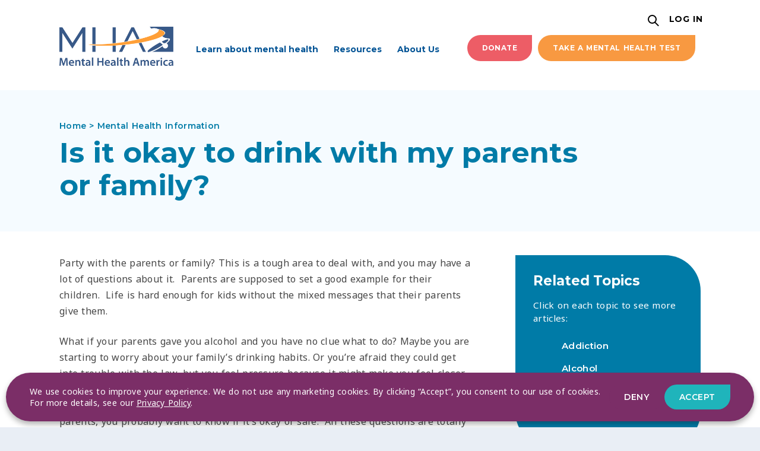

--- FILE ---
content_type: text/html; charset=UTF-8
request_url: https://screening.mhanational.org/content/is-it-ok-to-drink-with-my-parents-or-family/?ref=98%3E
body_size: 24118
content:

<!DOCTYPE html>
<html lang="en-US" class="no-js no-svg">
<head>

<meta charset="UTF-8">
<script>
var gform;gform||(document.addEventListener("gform_main_scripts_loaded",function(){gform.scriptsLoaded=!0}),document.addEventListener("gform/theme/scripts_loaded",function(){gform.themeScriptsLoaded=!0}),window.addEventListener("DOMContentLoaded",function(){gform.domLoaded=!0}),gform={domLoaded:!1,scriptsLoaded:!1,themeScriptsLoaded:!1,isFormEditor:()=>"function"==typeof InitializeEditor,callIfLoaded:function(o){return!(!gform.domLoaded||!gform.scriptsLoaded||!gform.themeScriptsLoaded&&!gform.isFormEditor()||(gform.isFormEditor()&&console.warn("The use of gform.initializeOnLoaded() is deprecated in the form editor context and will be removed in Gravity Forms 3.1."),o(),0))},initializeOnLoaded:function(o){gform.callIfLoaded(o)||(document.addEventListener("gform_main_scripts_loaded",()=>{gform.scriptsLoaded=!0,gform.callIfLoaded(o)}),document.addEventListener("gform/theme/scripts_loaded",()=>{gform.themeScriptsLoaded=!0,gform.callIfLoaded(o)}),window.addEventListener("DOMContentLoaded",()=>{gform.domLoaded=!0,gform.callIfLoaded(o)}))},hooks:{action:{},filter:{}},addAction:function(o,r,e,t){gform.addHook("action",o,r,e,t)},addFilter:function(o,r,e,t){gform.addHook("filter",o,r,e,t)},doAction:function(o){gform.doHook("action",o,arguments)},applyFilters:function(o){return gform.doHook("filter",o,arguments)},removeAction:function(o,r){gform.removeHook("action",o,r)},removeFilter:function(o,r,e){gform.removeHook("filter",o,r,e)},addHook:function(o,r,e,t,n){null==gform.hooks[o][r]&&(gform.hooks[o][r]=[]);var d=gform.hooks[o][r];null==n&&(n=r+"_"+d.length),gform.hooks[o][r].push({tag:n,callable:e,priority:t=null==t?10:t})},doHook:function(r,o,e){var t;if(e=Array.prototype.slice.call(e,1),null!=gform.hooks[r][o]&&((o=gform.hooks[r][o]).sort(function(o,r){return o.priority-r.priority}),o.forEach(function(o){"function"!=typeof(t=o.callable)&&(t=window[t]),"action"==r?t.apply(null,e):e[0]=t.apply(null,e)})),"filter"==r)return e[0]},removeHook:function(o,r,t,n){var e;null!=gform.hooks[o][r]&&(e=(e=gform.hooks[o][r]).filter(function(o,r,e){return!!(null!=n&&n!=o.tag||null!=t&&t!=o.priority)}),gform.hooks[o][r]=e)}});
</script>

<meta name="viewport" content="width=device-width, initial-scale=1, viewport-fit=cover">
<link rel="stylesheet" media="print" onload="this.onload=null;this.media='all';" id="ao_optimized_gfonts" href="https://fonts.googleapis.com/css?family=Montserrat:300,400,600,700,italic300,italic400,italic600,italic700%7CNoto+Sans:400,700,italic400,italic700&amp;display=swap"><link rel="profile" href="http://gmpg.org/xfn/11">
<meta http-equiv="X-UA-Compatible" content="IE=edge">

<link rel="shortcut icon" href="/favicon.ico">
<link rel="icon" href="/favicon.png">
<link rel="apple-touch-icon" href="/apple-touch-icon.png">
<meta name="msapplication-TileColor" content="#FFFFFF">
<meta name="msapplication-TileImage" content="/favicon-144x144.png">
<meta name="theme-color" content="#365888">

<script>
    /** Init Google Consent Mode */
    window.dataLayer = window.dataLayer || [];
    function gtag() {
		dataLayer.push(arguments);
    }

	gtag('consent', 'default', {
		'ad_storage': 'denied',
		'ad_user_data': 'denied',
		'ad_personalization': 'denied',
		'analytics_storage': 'denied',
		'functionality_storage': 'granted',
		'personalization_storage': 'denied',
		'security_storage': 'granted',
		'wait_for_update': 1000
	});
 
    gtag("set", "ads_data_redaction", true);
    gtag("set", "url_passthrough", false);
    /** End Google Consent Mode Initialization */
	
	// Data Layer
			window.dataLayer.push({
			'event': 'traffic_type',
			'traffic_type': 'external'
		});
	
	
	</script>

<!-- Google Optimize -->
<!-- <script src="https://www.googleoptimize.com/optimize.js?id=OPT-PNLZZ5R"></script> -->

<!-- Google Tag Manager -->
<script>(function(w,d,s,l,i){w[l]=w[l]||[];w[l].push({'gtm.start':
new Date().getTime(),event:'gtm.js'});var f=d.getElementsByTagName(s)[0],
j=d.createElement(s),dl=l!='dataLayer'?'&l='+l:'';j.async=true;j.src=
'https://www.googletagmanager.com/gtm.js?id='+i+dl;f.parentNode.insertBefore(j,f);
})(window,document,'script','dataLayer','GTM-N3TWZFC');</script>
<!-- End Google Tag Manager -->

<link rel="preconnect" href="https://fonts.gstatic.com">
<link rel="dns-prefetch" href="//fonts.googleapis.com">


<script>(function(html){html.className = html.className.replace(/\bno-js\b/,'js')})(document.documentElement);</script>
<meta name='robots' content='index, follow, max-image-preview:large, max-snippet:-1, max-video-preview:-1' />
	<style>img:is([sizes="auto" i], [sizes^="auto," i]) { contain-intrinsic-size: 3000px 1500px }</style>
	
	<link media="all" href="https://screening.mhanational.org/wp-content/cache/autoptimize/css/autoptimize_f872f62d31567b00fc3128d4b23a1645.css" rel="stylesheet"><link media="print" href="https://screening.mhanational.org/wp-content/cache/autoptimize/css/autoptimize_3dcfa7c7136664c5169397889f0dc967.css" rel="stylesheet"><title>Is it okay to drink with my parents or family?</title>
	<link rel="canonical" href="https://screening.mhanational.org/content/is-it-ok-to-drink-with-my-parents-or-family/" />
	<meta property="og:locale" content="en_US" />
	<meta property="og:type" content="article" />
	<meta property="og:title" content="Is it okay to drink with my parents or family?" />
	<meta property="og:description" content="Party with the parents or family? This is a tough area to deal with, and you may have a lot of questions about it.  Parents are supposed to set a good example for their children.  Life is hard enough for kids without the mixed messages that their parents give them. What if your parents gave &hellip; Continue reading &quot;Is it okay to drink with my parents or family?&quot;" />
	<meta property="og:url" content="https://screening.mhanational.org/content/is-it-ok-to-drink-with-my-parents-or-family/" />
	<meta property="og:site_name" content="Mental Health America" />
	<meta property="article:publisher" content="https://www.facebook.com/mentalhealthamerica" />
	<meta property="article:modified_time" content="2025-11-17T20:37:40+00:00" />
	<meta property="og:image" content="https://screening.mhanational.org/wp-content/uploads/2022/04/Social-media-share-preview.png" />
	<meta property="og:image:width" content="1200" />
	<meta property="og:image:height" content="631" />
	<meta property="og:image:type" content="image/png" />
	<meta name="twitter:card" content="summary_large_image" />
	<meta name="twitter:site" content="@mentalhealtham" />
	<meta name="twitter:label1" content="Est. reading time" />
	<meta name="twitter:data1" content="5 minutes" />
	<script type="application/ld+json" class="yoast-schema-graph">{"@context":"https://schema.org","@graph":[{"@type":"Article","@id":"https://screening.mhanational.org/content/is-it-ok-to-drink-with-my-parents-or-family/#article","isPartOf":{"@id":"https://screening.mhanational.org/content/is-it-ok-to-drink-with-my-parents-or-family/"},"author":{"name":"Lanee Higgins","@id":"https://screening.mhanational.org/#/schema/person/d73636e1ee07135b197dc53d53f949c7"},"headline":"Is it okay to drink with my parents or family?","datePublished":"2023-08-25T16:00:34+00:00","dateModified":"2025-11-17T20:37:40+00:00","mainEntityOfPage":{"@id":"https://screening.mhanational.org/content/is-it-ok-to-drink-with-my-parents-or-family/"},"wordCount":968,"image":{"@id":"https://screening.mhanational.org/content/is-it-ok-to-drink-with-my-parents-or-family/#primaryimage"},"thumbnailUrl":"https://screening.mhanational.org/wp-content/uploads/2017/10/Elevance_Health_Institute_Foundation_horizontal-color-1.png","keywords":["Alcohol","Youth"],"inLanguage":"en-US"},{"@type":"WebPage","@id":"https://screening.mhanational.org/content/is-it-ok-to-drink-with-my-parents-or-family/","url":"https://screening.mhanational.org/content/is-it-ok-to-drink-with-my-parents-or-family/","name":"Is it okay to drink with my parents or family?","isPartOf":{"@id":"https://screening.mhanational.org/#website"},"primaryImageOfPage":{"@id":"https://screening.mhanational.org/content/is-it-ok-to-drink-with-my-parents-or-family/#primaryimage"},"image":{"@id":"https://screening.mhanational.org/content/is-it-ok-to-drink-with-my-parents-or-family/#primaryimage"},"thumbnailUrl":"https://screening.mhanational.org/wp-content/uploads/2017/10/Elevance_Health_Institute_Foundation_horizontal-color-1.png","datePublished":"2023-08-25T16:00:34+00:00","dateModified":"2025-11-17T20:37:40+00:00","inLanguage":"en-US","potentialAction":[{"@type":"ReadAction","target":["https://screening.mhanational.org/content/is-it-ok-to-drink-with-my-parents-or-family/"]}]},{"@type":"ImageObject","inLanguage":"en-US","@id":"https://screening.mhanational.org/content/is-it-ok-to-drink-with-my-parents-or-family/#primaryimage","url":"https://screening.mhanational.org/wp-content/uploads/2017/10/Elevance_Health_Institute_Foundation_horizontal-color-1.png","contentUrl":"https://screening.mhanational.org/wp-content/uploads/2017/10/Elevance_Health_Institute_Foundation_horizontal-color-1.png","width":2286,"height":510},{"@type":"WebSite","@id":"https://screening.mhanational.org/#website","url":"https://screening.mhanational.org/","name":"MHA Screening","description":"Start your mental health journey here.","potentialAction":[{"@type":"SearchAction","target":{"@type":"EntryPoint","urlTemplate":"https://screening.mhanational.org/?s={search_term_string}"},"query-input":{"@type":"PropertyValueSpecification","valueRequired":true,"valueName":"search_term_string"}}],"inLanguage":"en-US"},{"@type":"Person","@id":"https://screening.mhanational.org/#/schema/person/d73636e1ee07135b197dc53d53f949c7","name":"Lanee Higgins"}]}</script>


<link href='https://fonts.gstatic.com' crossorigin='anonymous' rel='preconnect' />
<link rel='stylesheet' id='dashicons-css' href='https://screening.mhanational.org/wp-includes/css/dashicons.min.css?ver=6.8.3' media='all' />


<style id='classic-theme-styles-inline-css'>
/*! This file is auto-generated */
.wp-block-button__link{color:#fff;background-color:#32373c;border-radius:9999px;box-shadow:none;text-decoration:none;padding:calc(.667em + 2px) calc(1.333em + 2px);font-size:1.125em}.wp-block-file__button{background:#32373c;color:#fff;text-decoration:none}
</style>
<style id='global-styles-inline-css'>
:root{--wp--preset--aspect-ratio--square: 1;--wp--preset--aspect-ratio--4-3: 4/3;--wp--preset--aspect-ratio--3-4: 3/4;--wp--preset--aspect-ratio--3-2: 3/2;--wp--preset--aspect-ratio--2-3: 2/3;--wp--preset--aspect-ratio--16-9: 16/9;--wp--preset--aspect-ratio--9-16: 9/16;--wp--preset--color--black: #000000;--wp--preset--color--cyan-bluish-gray: #abb8c3;--wp--preset--color--white: #ffffff;--wp--preset--color--pale-pink: #f78da7;--wp--preset--color--vivid-red: #cf2e2e;--wp--preset--color--luminous-vivid-orange: #ff6900;--wp--preset--color--luminous-vivid-amber: #fcb900;--wp--preset--color--light-green-cyan: #7bdcb5;--wp--preset--color--vivid-green-cyan: #00d084;--wp--preset--color--pale-cyan-blue: #8ed1fc;--wp--preset--color--vivid-cyan-blue: #0693e3;--wp--preset--color--vivid-purple: #9b51e0;--wp--preset--gradient--vivid-cyan-blue-to-vivid-purple: linear-gradient(135deg,rgba(6,147,227,1) 0%,rgb(155,81,224) 100%);--wp--preset--gradient--light-green-cyan-to-vivid-green-cyan: linear-gradient(135deg,rgb(122,220,180) 0%,rgb(0,208,130) 100%);--wp--preset--gradient--luminous-vivid-amber-to-luminous-vivid-orange: linear-gradient(135deg,rgba(252,185,0,1) 0%,rgba(255,105,0,1) 100%);--wp--preset--gradient--luminous-vivid-orange-to-vivid-red: linear-gradient(135deg,rgba(255,105,0,1) 0%,rgb(207,46,46) 100%);--wp--preset--gradient--very-light-gray-to-cyan-bluish-gray: linear-gradient(135deg,rgb(238,238,238) 0%,rgb(169,184,195) 100%);--wp--preset--gradient--cool-to-warm-spectrum: linear-gradient(135deg,rgb(74,234,220) 0%,rgb(151,120,209) 20%,rgb(207,42,186) 40%,rgb(238,44,130) 60%,rgb(251,105,98) 80%,rgb(254,248,76) 100%);--wp--preset--gradient--blush-light-purple: linear-gradient(135deg,rgb(255,206,236) 0%,rgb(152,150,240) 100%);--wp--preset--gradient--blush-bordeaux: linear-gradient(135deg,rgb(254,205,165) 0%,rgb(254,45,45) 50%,rgb(107,0,62) 100%);--wp--preset--gradient--luminous-dusk: linear-gradient(135deg,rgb(255,203,112) 0%,rgb(199,81,192) 50%,rgb(65,88,208) 100%);--wp--preset--gradient--pale-ocean: linear-gradient(135deg,rgb(255,245,203) 0%,rgb(182,227,212) 50%,rgb(51,167,181) 100%);--wp--preset--gradient--electric-grass: linear-gradient(135deg,rgb(202,248,128) 0%,rgb(113,206,126) 100%);--wp--preset--gradient--midnight: linear-gradient(135deg,rgb(2,3,129) 0%,rgb(40,116,252) 100%);--wp--preset--font-size--small: 13px;--wp--preset--font-size--medium: 20px;--wp--preset--font-size--large: 36px;--wp--preset--font-size--x-large: 42px;--wp--preset--spacing--20: 0.44rem;--wp--preset--spacing--30: 0.67rem;--wp--preset--spacing--40: 1rem;--wp--preset--spacing--50: 1.5rem;--wp--preset--spacing--60: 2.25rem;--wp--preset--spacing--70: 3.38rem;--wp--preset--spacing--80: 5.06rem;--wp--preset--shadow--natural: 6px 6px 9px rgba(0, 0, 0, 0.2);--wp--preset--shadow--deep: 12px 12px 50px rgba(0, 0, 0, 0.4);--wp--preset--shadow--sharp: 6px 6px 0px rgba(0, 0, 0, 0.2);--wp--preset--shadow--outlined: 6px 6px 0px -3px rgba(255, 255, 255, 1), 6px 6px rgba(0, 0, 0, 1);--wp--preset--shadow--crisp: 6px 6px 0px rgba(0, 0, 0, 1);}:where(.is-layout-flex){gap: 0.5em;}:where(.is-layout-grid){gap: 0.5em;}body .is-layout-flex{display: flex;}.is-layout-flex{flex-wrap: wrap;align-items: center;}.is-layout-flex > :is(*, div){margin: 0;}body .is-layout-grid{display: grid;}.is-layout-grid > :is(*, div){margin: 0;}:where(.wp-block-columns.is-layout-flex){gap: 2em;}:where(.wp-block-columns.is-layout-grid){gap: 2em;}:where(.wp-block-post-template.is-layout-flex){gap: 1.25em;}:where(.wp-block-post-template.is-layout-grid){gap: 1.25em;}.has-black-color{color: var(--wp--preset--color--black) !important;}.has-cyan-bluish-gray-color{color: var(--wp--preset--color--cyan-bluish-gray) !important;}.has-white-color{color: var(--wp--preset--color--white) !important;}.has-pale-pink-color{color: var(--wp--preset--color--pale-pink) !important;}.has-vivid-red-color{color: var(--wp--preset--color--vivid-red) !important;}.has-luminous-vivid-orange-color{color: var(--wp--preset--color--luminous-vivid-orange) !important;}.has-luminous-vivid-amber-color{color: var(--wp--preset--color--luminous-vivid-amber) !important;}.has-light-green-cyan-color{color: var(--wp--preset--color--light-green-cyan) !important;}.has-vivid-green-cyan-color{color: var(--wp--preset--color--vivid-green-cyan) !important;}.has-pale-cyan-blue-color{color: var(--wp--preset--color--pale-cyan-blue) !important;}.has-vivid-cyan-blue-color{color: var(--wp--preset--color--vivid-cyan-blue) !important;}.has-vivid-purple-color{color: var(--wp--preset--color--vivid-purple) !important;}.has-black-background-color{background-color: var(--wp--preset--color--black) !important;}.has-cyan-bluish-gray-background-color{background-color: var(--wp--preset--color--cyan-bluish-gray) !important;}.has-white-background-color{background-color: var(--wp--preset--color--white) !important;}.has-pale-pink-background-color{background-color: var(--wp--preset--color--pale-pink) !important;}.has-vivid-red-background-color{background-color: var(--wp--preset--color--vivid-red) !important;}.has-luminous-vivid-orange-background-color{background-color: var(--wp--preset--color--luminous-vivid-orange) !important;}.has-luminous-vivid-amber-background-color{background-color: var(--wp--preset--color--luminous-vivid-amber) !important;}.has-light-green-cyan-background-color{background-color: var(--wp--preset--color--light-green-cyan) !important;}.has-vivid-green-cyan-background-color{background-color: var(--wp--preset--color--vivid-green-cyan) !important;}.has-pale-cyan-blue-background-color{background-color: var(--wp--preset--color--pale-cyan-blue) !important;}.has-vivid-cyan-blue-background-color{background-color: var(--wp--preset--color--vivid-cyan-blue) !important;}.has-vivid-purple-background-color{background-color: var(--wp--preset--color--vivid-purple) !important;}.has-black-border-color{border-color: var(--wp--preset--color--black) !important;}.has-cyan-bluish-gray-border-color{border-color: var(--wp--preset--color--cyan-bluish-gray) !important;}.has-white-border-color{border-color: var(--wp--preset--color--white) !important;}.has-pale-pink-border-color{border-color: var(--wp--preset--color--pale-pink) !important;}.has-vivid-red-border-color{border-color: var(--wp--preset--color--vivid-red) !important;}.has-luminous-vivid-orange-border-color{border-color: var(--wp--preset--color--luminous-vivid-orange) !important;}.has-luminous-vivid-amber-border-color{border-color: var(--wp--preset--color--luminous-vivid-amber) !important;}.has-light-green-cyan-border-color{border-color: var(--wp--preset--color--light-green-cyan) !important;}.has-vivid-green-cyan-border-color{border-color: var(--wp--preset--color--vivid-green-cyan) !important;}.has-pale-cyan-blue-border-color{border-color: var(--wp--preset--color--pale-cyan-blue) !important;}.has-vivid-cyan-blue-border-color{border-color: var(--wp--preset--color--vivid-cyan-blue) !important;}.has-vivid-purple-border-color{border-color: var(--wp--preset--color--vivid-purple) !important;}.has-vivid-cyan-blue-to-vivid-purple-gradient-background{background: var(--wp--preset--gradient--vivid-cyan-blue-to-vivid-purple) !important;}.has-light-green-cyan-to-vivid-green-cyan-gradient-background{background: var(--wp--preset--gradient--light-green-cyan-to-vivid-green-cyan) !important;}.has-luminous-vivid-amber-to-luminous-vivid-orange-gradient-background{background: var(--wp--preset--gradient--luminous-vivid-amber-to-luminous-vivid-orange) !important;}.has-luminous-vivid-orange-to-vivid-red-gradient-background{background: var(--wp--preset--gradient--luminous-vivid-orange-to-vivid-red) !important;}.has-very-light-gray-to-cyan-bluish-gray-gradient-background{background: var(--wp--preset--gradient--very-light-gray-to-cyan-bluish-gray) !important;}.has-cool-to-warm-spectrum-gradient-background{background: var(--wp--preset--gradient--cool-to-warm-spectrum) !important;}.has-blush-light-purple-gradient-background{background: var(--wp--preset--gradient--blush-light-purple) !important;}.has-blush-bordeaux-gradient-background{background: var(--wp--preset--gradient--blush-bordeaux) !important;}.has-luminous-dusk-gradient-background{background: var(--wp--preset--gradient--luminous-dusk) !important;}.has-pale-ocean-gradient-background{background: var(--wp--preset--gradient--pale-ocean) !important;}.has-electric-grass-gradient-background{background: var(--wp--preset--gradient--electric-grass) !important;}.has-midnight-gradient-background{background: var(--wp--preset--gradient--midnight) !important;}.has-small-font-size{font-size: var(--wp--preset--font-size--small) !important;}.has-medium-font-size{font-size: var(--wp--preset--font-size--medium) !important;}.has-large-font-size{font-size: var(--wp--preset--font-size--large) !important;}.has-x-large-font-size{font-size: var(--wp--preset--font-size--x-large) !important;}
:where(.wp-block-post-template.is-layout-flex){gap: 1.25em;}:where(.wp-block-post-template.is-layout-grid){gap: 1.25em;}
:where(.wp-block-columns.is-layout-flex){gap: 2em;}:where(.wp-block-columns.is-layout-grid){gap: 2em;}
:root :where(.wp-block-pullquote){font-size: 1.5em;line-height: 1.6;}
</style>




<script src="https://screening.mhanational.org/wp-includes/js/jquery/jquery.min.js?ver=3.7.1" id="jquery-core-js"></script>
<script src="https://screening.mhanational.org/wp-includes/js/jquery/jquery-migrate.min.js?ver=3.4.1" id="jquery-migrate-js"></script>
<!--[if lt IE 9]>
<script src="https://screening.mhanational.org/wp-content/themes/mha_s2s/assets/js/html5.js?ver=3.7.3" id="html5-js"></script>
<![endif]-->
<link rel="https://api.w.org/" href="https://screening.mhanational.org/wp-json/" /><link rel="alternate" title="JSON" type="application/json" href="https://screening.mhanational.org/wp-json/wp/v2/article/138235" /><link rel='shortlink' href='https://screening.mhanational.org/?p=138235' />
	<script>
		
		(function($) {

			/**
			 * FacetWP sorting
			 */
			$(document).on('click', '.sort-order-button', function() {
				var val = $(this).attr('data-value');
				FWP.facets['sort_by'] = [val];
				FWP.toggleOverlay('on'); 
				FWP.fetchData();
				FWP.setHash();
			});

			/**
			 * FacetWP language toggle
			 */
			$(document).on('click', '.language-toggle', function() {
				if(FWP.facets.language[0] == 1 || FWP.facets.language[0] == '1'){
					FWP.facets['language'] = ['0'];
					$(this).removeClass('checked');
				}
				else if(FWP.facets.language === undefined || FWP.facets.language.length == 0 || FWP.facets.language[0] == '0'){
					FWP.facets['language'] = ['1'];
					$(this).addClass('checked');
				}
				FWP.fetchData();
				FWP.setHash();
			});

			/**
			 * FacetWP Content Animations
			 */
			$(document).on('facetwp-refresh', function() {
				$('.facetwp-template').addClass('loaded').animate({ opacity: .25 }, 150);
				// Clear combined container so it rebuilds after refresh
				$('.facetwp-facet-combined-conditions-tags').html('');
				$('.facetwp-facet-conditions, .facetwp-facet-tag').show();
				// Mark that we're refreshing to prevent clicks during refresh
				$(document).data('facetwp-refreshing', true);
			});
			$(document).on('facetwp-loaded', function() {
				$('.facetwp-template').addClass('loaded').animate({ opacity: 1 }, 150);
			});

			/**
			 * FacetWP Loaded
			 */
			$(document).on('facetwp-loaded', function() {
				
				// Prevent rapid rebuilds of combined container
				if ($(document).data('rebuilding-combined-container')) {
					return;
				}

				// Change the current sort display on the dropdown
				if ('undefined' !== typeof FWP.facets['sort_by']) {
					$('.sort-order-button').filter('[data-value="' + FWP.facets['sort_by'] + '"]').addClass("checked");
					let current_sort = $('.sort-order-button').filter('[data-value="' + FWP.facets['sort_by'] + '"]').text();
					$('#orderSelection .desktop-label').text(current_sort);
				}

				// Toggle the fake Espanol checkbox
				if ('undefined' !== typeof FWP.facets['language']) {
					$('.sort-order-button').filter('[data-value="' + FWP.facets['sort_by'] + '"]').addClass("checked");					
				}

				// Location searches; show/hide #geo-search-message if a zip code is used
				if ('undefined' !== typeof FWP.facets['location_search'] && FWP.facets['location_search'].length > 0 && FWP.settings && FWP.settings.pager && FWP.settings.pager.total_rows > 0) {
					var $locationInput = $('input.facetwp-location');
					var geo_search_current = $locationInput.length > 0 ? ($locationInput.val() || '') : '';
					if (geo_search_current && $('#geo-search-current').length > 0) {
						$('#geo-search-current').text(geo_search_current);
					}
					if ($('#geo-search-message').length > 0) {
						$('#geo-search-message').show();
					}
				} else {
					if ($('#geo-search-message').length > 0) {
						$('#geo-search-message').hide();
					}
				}

				// Combine conditions and tags facets
				var $combinedContainer = $('.facetwp-facet-combined-conditions-tags');
				if ($combinedContainer.length > 0) {
					// Mark as rebuilding
					$(document).data('rebuilding-combined-container', true);
					var limit = parseInt($combinedContainer.data('limit')) || 7;
					var $conditionsFacet = $('.facetwp-facet-conditions');
					var $tagsFacet = $('.facetwp-facet-tag');
					
					if ($conditionsFacet.length > 0 || $tagsFacet.length > 0) {
						var allCombinedItems = [];
						
						// Get conditions items
						$conditionsFacet.find('.facetwp-checkbox').each(function() {
							var $item = $(this);
							var counter = parseInt($item.find('.facetwp-counter').text().replace(/[^0-9]/g, '')) || 0;
							var $temp = $('<div>').html($item[0].outerHTML);
							$temp.find('.facetwp-checkbox').attr('data-facet-name', 'conditions');
							allCombinedItems.push({
								html: $temp.html(),
								counter: counter,
								facet: 'conditions',
								value: $item.data('value')
							});
						});
						
						// Get tags items
						$tagsFacet.find('.facetwp-checkbox').each(function() {
							var $item = $(this);
							var counter = parseInt($item.find('.facetwp-counter').text().replace(/[^0-9]/g, '')) || 0;
							var $temp = $('<div>').html($item[0].outerHTML);
							$temp.find('.facetwp-checkbox').attr('data-facet-name', 'tag');
							allCombinedItems.push({
								html: $temp.html(),
								counter: counter,
								facet: 'tag',
								value: $item.data('value')
							});
						});
						
						// Sort by counter (descending)
						allCombinedItems.sort(function(a, b) {
							return b.counter - a.counter;
						});
						
						// Function to render items
						function renderItems(items, showAll) {
							var itemsToShow = showAll ? items : items.slice(0, limit);
							var combinedHtml = '';
							itemsToShow.forEach(function(item) {
								combinedHtml += item.html;
							});
							
							// Add "View all topics" button if there are more items than limit
							if (!showAll && items.length > limit) {
								combinedHtml += '<button type="button" class="view-all-topics-btn plain small mt-2 mb-2" style="display: block; width: 100%; text-align: left; padding: 0.5rem 0; color: inherit; border: none; background: none; cursor: pointer;">View all topics</button>';
							} else if (showAll && items.length > limit) {
								combinedHtml += '<button type="button" class="view-all-topics-btn plain small mt-2 mb-2" style="display: block; width: 100%; text-align: left; padding: 0.5rem 0; color: inherit; border: none; background: none; cursor: pointer;">Show less</button>';
							}
							
							$combinedContainer.html(combinedHtml);
							
							// Handle "View all topics" button click
							$combinedContainer.find('.view-all-topics-btn').on('click', function(e) {
								e.preventDefault();
								var $btn = $(this);
								if ($btn.text().indexOf('Show less') !== -1) {
									renderItems(allCombinedItems, false);
								} else {
									renderItems(allCombinedItems, true);
								}
								return false;
							});
						}
						
						// Initial render (show top 7)
						renderItems(allCombinedItems, false);
						
						// Handle clicks on combined items - trigger clicks on original hidden facets
						// Use off() first to prevent duplicate handlers, then on() for delegated event handling
						$combinedContainer.off('click', '.facetwp-checkbox').on('click', '.facetwp-checkbox', function(e) {
							e.preventDefault();
							e.stopPropagation();
							
							// Prevent clicks during refresh or rebuild
							if ($(document).data('facetwp-refreshing') || $(document).data('rebuilding-combined-container')) {
								return false;
							}
							
							// Prevent multiple rapid clicks
							if ($(this).data('click-processing')) {
								return false;
							}
							
							var $checkbox = $(this);
							var facetName = $checkbox.data('facet-name') || $checkbox.attr('data-facet-name');
							var value = $checkbox.data('value');
							
							// Mark as processing
							$checkbox.data('click-processing', true);
							
							// Find the original checkbox
							var $original = null;
							if (facetName === 'conditions') {
								$original = $conditionsFacet.find('.facetwp-checkbox[data-value="' + value + '"]');
							} else if (facetName === 'tag') {
								$original = $tagsFacet.find('.facetwp-checkbox[data-value="' + value + '"]');
							}
							
							// Only trigger click if original exists
							if ($original.length) {
								// Trigger click on original checkbox
								$original.trigger('click');
							}
							
							// Clear processing flag after a delay to prevent rapid clicks
							setTimeout(function() {
								$checkbox.data('click-processing', false);
							}, 300);
							
							return false;
						});
						
						// Hide original facets if combined container exists (but keep them in DOM for FacetWP)
						$conditionsFacet.css('display', 'none');
						$tagsFacet.css('display', 'none');
					}
					
					// Clear rebuilding flag after a short delay
					setTimeout(function() {
						$(document).data('rebuilding-combined-container', false);
						$(document).data('facetwp-refreshing', false);
					}, 100);
				}

			});
		})(jQuery);
	</script>
	</head>

<body class="wp-singular article-template-default single single-article postid-138235 wp-theme-mha_s2s not-front">
<!-- Google Tag Manager (noscript) -->
<noscript><iframe src="https://www.googletagmanager.com/ns.html?id=GTM-N3TWZFC"
height="0" width="0" style="display:none;visibility:hidden"></iframe></noscript>
<!-- End Google Tag Manager (noscript) -->

<div id="page" class="site">

	<a class="skip-link screen-reader-text" href="#content">Skip to content</a>

		<header id="header" class="clearfix">
	<div class="wrap normal">

				<a id="logo" href="https://screening.mhanational.org/"><img src="https://screening.mhanational.org/wp-content/themes/mha_s2s/assets/images/mha-logo.png" alt="Mental Health America" /></a>

		<div id="utility-menu" class="utility-menu relative">

		<span class="mobile-top-row">
			<div id="search-header">
				<button id="search-toggle"
					aria-expanded="false"
					aria-controls="search-form"
					role="button"
					data-href="https://screening.mhanational.org/search/">
					<strong class="screen-reader-text">Search</strong>
					<span class="icon"></span>
				</button>
				<form role="search"  method="get" class="search-form" action="https://screening.mhanational.org/">
	<label for="mha-search-form">
		<span class="screen-reader-text">Search</span>
		<input type="search" id="mha-search-form" class="search-field" placeholder="Search" value="" name="s" />
	</label>
	<input type="submit" class="search-submit" value="SEARCH SITE" />
</form>			</div>

			<button id="mobile-menu-button" class="menu-toggle button" aria-controls="main-menu" aria-label="Toggle Menu" aria-expanded="false">
				<span></span>
				<span></span>
				<span></span>
				<span></span>
				<span></span>
				<span></span>
				<strong class="text">Menu</strong>
			</button>
		</span>
		
		<span class="mobile-bottom-row">
			<span id="utility-donate" class="button"><a target="_blank" class="donate red round thin" href="https://give.mhanational.org/-/XADDDNBU">Donate</a></span>

			<span id="sign-in-container">
									<button id="sign-in-toggle"
						class="button"
						role="button"
						aria-haspopup="true"
						aria-expanded="false"
						aria-controls="sign-in-container">
						<strong>Log In</strong>
					</button>
					<div id="sign-in-hover" aria-controls="sign-in-toggle" aria-label="Toggle Sign In Form">
						<div class="bubble round-tr bubble-border narrow dark light-blue">
						<div class="inner clearfix">
							<div class="sign-up-form form-container line-form blue text-left wide">
								<div class="intro text-blue">
									<h3>Log In To Your Account</h3>
<p>Sign in to save your own collection of tools and articles.</p>
								</div>
								<form name="loginform-header" id="loginform-header" action="https://screening.mhanational.org/wp-login.php?wpe-login=true" method="post"><p class="login-username float-label">
				<label for="user_login">Email Address</label>
				<input type="text" name="log" id="user_login" autocomplete="username" class="input" value="" size="20" />
			</p><p class="login-password float-label">
				<label for="user_pass">Password</label>
				<input type="password" name="pwd" id="user_pass" autocomplete="current-password" spellcheck="false" class="input" value="" size="20" />
			</p><p class="login-remember"><label><input name="rememberme" type="checkbox" id="rememberme" value="forever" /> Remember Me</label></p><p class="login-submit">
				<input type="submit" name="wp-submit" id="wp-submit" class="button button-primary" value="Log In" />
				<input type="hidden" name="redirect_to" value="https://screening.mhanational.org/content/is-it-ok-to-drink-with-my-parents-or-family/?ref=98%3E" />
			</p></form>								<div class="right existing-account small">
									<a class="plain" href="https://screening.mhanational.org/wp-login.php?action=lostpassword">Forgot Password</a> |
									<a class="plain" href="/sign-up">Sign Up</a>
								</div>
							</div>
							<div class="clear text-center pt-3 center">
								<hr class="mt-0 mb-3" />
								       
        <a type="button" class="login-with-google-btn button round-small-br small w-100 button-normal white text-blue" target="_self" href="https://accounts.google.com/o/oauth2/v2/auth?response_type=code&access_type=online&client_id=819582484303-rn798qps23jaqga8lo70fs4q9rijih25.apps.googleusercontent.com&redirect_uri=https%3A%2F%2Fscreening.mhanational.org%2Fsso&state=%5B%5D&scope=email%20profile&prompt=select_account">
            <i class="fa fa-google" aria-label="Google icon"></i>&nbsp; Sign in with Google
        </a>
    							</div>
						</div>
						</div>
					</div>
							</span>
			
					</span>

		</div>

		<nav id="navigation" class="main-navigation" role="navigation" aria-label="Top Menu">
			<div class="menu-main-menu-container"><ul id="main-menu" class="sf-menu"><li id="menu-item-406" class="heading left-col menu-item menu-item-type-custom menu-item-object-custom menu-item-has-children menu-item-406"><a href="#">Learn about mental health</a>
<ul class="sub-menu">
	<li id="menu-item-16362" class="wide bold menu-item menu-item-type-post_type menu-item-object-page menu-item-16362"><a href="https://screening.mhanational.org/mental-health-101/">Mental Health 101</a></li>
	<li id="menu-item-129617" class="wide bold menu-item menu-item-type-post_type menu-item-object-page menu-item-129617"><a href="https://screening.mhanational.org/mental-health-treatment-info/">Treatment Info</a></li>
	<li id="menu-item-3054" class="wide bold menu-item menu-item-type-post_type menu-item-object-page menu-item-3054"><a href="https://screening.mhanational.org/depression/">Depression</a></li>
	<li id="menu-item-3158" class="wide bold menu-item menu-item-type-post_type menu-item-object-page menu-item-3158"><a href="https://screening.mhanational.org/anxiety/">Anxiety</a></li>
	<li id="menu-item-129635" class="wide bold menu-item menu-item-type-post_type menu-item-object-page menu-item-129635"><a href="https://screening.mhanational.org/adhd/">ADHD</a></li>
	<li id="menu-item-3059" class="wide bold menu-item menu-item-type-post_type menu-item-object-page menu-item-3059"><a href="https://screening.mhanational.org/bipolar/">Bipolar</a></li>
	<li id="menu-item-3157" class="wide bold menu-item menu-item-type-post_type menu-item-object-page menu-item-3157"><a href="https://screening.mhanational.org/addiction/">Addiction</a></li>
	<li id="menu-item-3155" class="wide bold menu-item menu-item-type-post_type menu-item-object-page menu-item-3155"><a href="https://screening.mhanational.org/eating-disorder/">Eating Disorders</a></li>
	<li id="menu-item-3156" class="wide bold menu-item menu-item-type-post_type menu-item-object-page menu-item-3156"><a href="https://screening.mhanational.org/psychosis/">Psychosis</a></li>
	<li id="menu-item-3152" class="wide bold menu-item menu-item-type-post_type menu-item-object-page menu-item-3152"><a href="https://screening.mhanational.org/self-harm/">Self-Harm</a></li>
	<li id="menu-item-16363" class="wide bold menu-item menu-item-type-post_type menu-item-object-page menu-item-16363"><a href="https://screening.mhanational.org/suicide/">Suicide</a></li>
	<li id="menu-item-3154" class="wide bold menu-item menu-item-type-post_type menu-item-object-page menu-item-3154"><a href="https://screening.mhanational.org/trauma-ptsd/">Trauma &#038; PTSD</a></li>
	<li id="menu-item-3150" class="bold wide menu-item menu-item-type-post_type menu-item-object-page menu-item-3150"><a href="https://screening.mhanational.org/youth/">Youth</a></li>
	<li id="menu-item-3153" class="wide bold menu-item menu-item-type-post_type menu-item-object-page menu-item-3153"><a href="https://screening.mhanational.org/friends-family/">Friends &#038; Family</a></li>
</ul>
</li>
<li id="menu-item-405" class="heading menu-item menu-item-type-custom menu-item-object-custom menu-item-has-children menu-item-405"><a href="#">Resources</a>
<ul class="sub-menu">
	<li id="menu-item-766" class="bold wide menu-item menu-item-type-post_type menu-item-object-page menu-item-766"><a href="https://screening.mhanational.org/diy-tools/">DIY Mental Health Tools</a></li>
	<li id="menu-item-768" class="bold wide menu-item menu-item-type-post_type menu-item-object-page menu-item-768"><a href="https://screening.mhanational.org/get-help/">Get Help</a></li>
	<li id="menu-item-769" class="bold wide menu-item menu-item-type-post_type menu-item-object-page menu-item-769"><a href="https://screening.mhanational.org/connect/">Connect with others</a></li>
	<li id="menu-item-110032" class="bold wide menu-item menu-item-type-post_type menu-item-object-diy menu-item-110032"><a href="https://screening.mhanational.org/diy/overcoming-negative-thoughts/">Overcoming Negative Thoughts</a></li>
	<li id="menu-item-116655" class="bold wide menu-item menu-item-type-custom menu-item-object-custom menu-item-116655"><a href="https://screening.mhanational.org/changing-thoughts-with-an-ai-assistant/">Changing Thoughts with an AI Assistant</a></li>
	<li id="menu-item-30361" class="bold wide menu-item menu-item-type-post_type menu-item-object-page menu-item-30361"><a href="https://screening.mhanational.org/la-salud-mental-informacion-y-recursos/">Recursos en español / Resources in Spanish</a></li>
</ul>
</li>
<li id="menu-item-115380" class="heading menu-item menu-item-type-custom menu-item-object-custom menu-item-has-children menu-item-115380"><a href="https://screening.mhanational.org/about-mha-screening/">About Us</a>
<ul class="sub-menu">
	<li id="menu-item-404" class="wide bold menu-item menu-item-type-post_type menu-item-object-page menu-item-404"><a href="https://screening.mhanational.org/about-mha-screening/">About MHA Screening</a></li>
	<li id="menu-item-115381" class="wide bold menu-item menu-item-type-post_type menu-item-object-page menu-item-115381"><a href="https://screening.mhanational.org/about-our-mental-health-tests/">About our mental health tests</a></li>
</ul>
</li>
<li id="menu-item-52279" class="footer-only menu-item menu-item-type-custom menu-item-object-custom menu-item-52279"><a target="_blank" href="https://mhanational.org/partner-with-us/?ref=screening">Partner With Us</a></li>
<li id="menu-item-53210" class="footer-only menu-item menu-item-type-custom menu-item-object-custom menu-item-53210"><a target="_blank" href="https://mhanational.org/get-involved/contact-us?ref=screening">Contact Us</a></li>
<li id="menu-item-414" class="button red footer-only menu-item menu-item-type-custom menu-item-object-custom menu-item-414"><a target="_blank" href="https://give.mhanational.org/-/XDJJFJDZ">Support Our Work</a></li>
</ul></div><div class="menu-main-menu-buttons-container"><ul id="main-menu-buttons" class="secondary-menu"><li id="menu-item-218853" class="red donate menu-item menu-item-type-custom menu-item-object-custom menu-item-218853"><a href="https://give.mhanational.org/-/XADDDNBU">Donate</a></li>
<li id="menu-item-400" class="orange menu-item menu-item-type-post_type menu-item-object-page menu-item-400"><a href="https://screening.mhanational.org/screening-tools/">Take a Mental Health Test</a></li>
</ul></div>		</nav>

	</div>
	</header>
	
	
	<main id="content" class="site-content">

	
<section class="article-columns clearfix">

	<article id="post-138235" class="post-138235 article type-article status-publish hentry age_group-11-17 age_group-over-18 age_group-under-11 condition-addiction condition-relationships">

					<div class="page-heading bar">	
			<div class="wrap normal">		
				
                <p id="breadcrumbs">

    <a class="crumb crumb-home" href="https://screening.mhanational.org"><span class="text">Home</span></a>

    <a class="crumb crumb-custom" href="/learn"><span class="text">Mental Health Information</span></a></p>				<h1 class="entry-title">Is it okay to drink with my parents or family?</h1>				
			</div>
			</div>
		
		<div class="wrap normal clearfix">	
            <div class="container-fluid">
            <div class="row ">

                <div class="page-content article-left col-12 col-lg-8 pl-0 pr-0 pr-lg-4">

                    <div class="article--introductory_content"></div><p>Party with the parents or family? This is a tough area to deal with, and you may have a lot of questions about it.  Parents are supposed to set a good example for their children.  Life is hard enough for kids without the mixed messages that their parents give them.</p>
<p>What if your parents gave you alcohol and you have no clue what to do? Maybe you are starting to worry about your family’s drinking habits. Or you’re afraid they could get into trouble with the law, but you feel pressure because it might make you feel closer to people. You may <a href="https://screening.mhanational.org/content/how-do-i-tell-my-parents-their-drinking-or-using-makes-me-feel-unsafe/">be scared about how your parents act when they drink</a>, and you’re uncomfortable being around that.  If you know friends who drink with their parents, you probably want to know if it’s okay or safe.  All these questions are totally valid, and it’s okay to ask them.<em> </em></p>
<h2>How drinking can affect you</h2>
<p>Alcohol use can have serious consequences in the short and long term on you.  Drinking has a way of ruining your health and putting you in danger. The risks are higher when you drink at an earlier age.</p>
<p>Here are some facts you may not know about drinking and how it affects brain development and function:</p>
<ul>
<li>Drinking can lead to brain damage and memory loss, including poor school performance.[1]</li>
<li>Alcohol is a neurotoxin that interferes with the brain’s communication pathways and functions. [2]</li>
<li>Over time, drinking too much alcohol can cause brain cells to die and a person&#8217;s brain tissue to shrink. [3]</li>
<li>Increased risk of accidents, injury, and death while drunk is a clear and present danger when it comes to alcohol abuse. [4]</li>
</ul>
<p>With so many warning signs about drinking, you’ve got to be asking yourself if it’s worth the serious risks.  How important is alcohol in your life and do you need it to have a good time? Drinking is not the best thing to do at a young age. If you are worried about your own drinking, it may be a good idea to <a href="https://screening.mhanational.org/screening-tools/addiction/">take an addiction test.</a></p>
<h2>What’s your parent’s relationship with drinking?</h2>
<p>Life comes at people hard, and some parents and families use alcohol to cope. In general, it’s important to think about your parents’ relationships with alcohol, even though that’s difficult. But you can start by asking yourself:</p>
<ul>
<li><em>Are my parents drinking to cope with the stress of their job, home, or daily life?</em></li>
<li><em>Do my parents know the difference between drinking in moderation and <a href="https://screening.mhanational.org/addiction/">addiction</a>?</em></li>
<li><em>Are there others in my family besides my parents who have alcohol or substance use disorders?</em></li>
<li> <em>How do I feel when my parents drink around me?</em></li>
</ul>
<p>Their drinking is not a reflection on you or your relationship with them. Remember, parents aren’t perfect. They make mistakes, and so do their parents.  They may have grown up with bad information that makes excuses for drinking.  And for them, drinking is a survival skill that helps them deal with their emotions.</p>
<p>But it is possible to replace drinking with healthier coping skills. If your parents don’t have a healthy relationship with alcohol, then it’s probably not a good idea to drink with them. If no one around you has good coping skills, then it can be very hard to create your own.</p>
<p>Parents wanting to party with their kids is risky. Having this kind of early exposure to casual drinking makes it more likely that you can have an unhealthy relationship with alcohol. You might also start to see how drinking is problematic for your family and that alcohol misuse or addiction might run in your family. It can make home life unpredictable when mood changes or poor decisions can be destabilizing and very tough on your life.</p>
<p>When thinking about drinking with your parents, it might be good to reflect on: <em>“Are they trying to be my friend or my parent?</em><em> Or “How is drinking affecting me?</em></p>
<h2>It’s okay to say no</h2>
<blockquote><p>Refuse to inherit dysfunction.  Learn new ways of living instead of repeating what you lived through.</p>
<footer>T, CA</footer>
</blockquote>
<p>The bottom line is that you need to be your own person, break free from your parents, and have your own life.  When it comes right down to it, choosing not to drink is your choice.  There’s nothing wrong with saying no or not participating.</p>
<p>Going to <a href="https://screening.mhanational.org/content/how-do-i-find-therapist/">family or individual counseling</a> can help you identify dysfunctional family patterns.  It will also give you a set of tools to <a href="https://screening.mhanational.org/content/how-can-i-set-boundaries-my-family/">create boundaries</a> and allow you to rise out of a bad situation or bad habits.  Organizations such as <a href="https://screening.mhanational.org/content/al-anon/">Al-Anon</a> will help you find volunteer-led group therapy for friends and family of alcoholics.  Take a look at the article “<a href="https://screening.mhanational.org/content/my-family-dysfunctional/">Is my family dysfunctional?</a>”  It points you to signs you should look for, how it affects you, and how to deal with family dysfunction. Having self-awareness and tackling the issue head-on will lead you to positive solutions and healthier relationship dynamics.  You can break the cycle.</p>
<p><a class="button blue round caret collapsed" href="#references" data-toggle="collapse" aria-expanded="false" aria-controls="references" data-toggle-text="Hide References">Show References</a></p>
<div id="references" class="references collapse">
<ol>
<li>National Institute on Alcohol Abuse and Alcoholism (2023, April). <em>Alcohol and the Adolescent Brain. </em>Alcohol&#8217;s Effects on Health Research-based information on drinking and its impact. <a href="https://www.niaaa.nih.gov/publications/alcohol-and-adolescent-brain"> https://www.niaaa.nih.gov/publications/alcohol-and-adolescent-brain</a></li>
<li>Reiser, D. (2023, April 14). <em>Binge drinking and your body. </em>Mayo Clinic Health System. <a href="https://www.mayoclinichealthsystem.org/hometown-health/speaking-of-health/does-drinking-alcohol-kill-brain-cells">https://www.mayoclinichealthsystem.org/hometown-health/speaking-of-health/does-drinking-alcohol-kill-brain-cells</a></li>
<li>Morsel, S. (2023, August 7).<em> Brain Damage from Alcohol and Drugs: Are the Effects Reversible?</em> American Addiction Centers. <a href="https://americanaddictioncenters.org/alcoholism-treatment/brain-damage">https://americanaddictioncenters.org/alcoholism-treatment/brain-damage</a></li>
<li>Centers for Disease Control and Prevention. (2022, November 14). <em>Binge Drinking. </em>Alcohol and Public Health. <a href="https://www.cdc.gov/alcohol/fact-sheets/binge-drinking.htm">https://www.cdc.gov/alcohol/fact-sheets/binge-drinking.htm</a></li>
</ol>
</div>
<p>&nbsp;</p>
<p>MHA’s addiction articles, our pathway, and DIY tools were made possible through generous funding by Elevance Health Foundation.</p>
<p><img decoding="async" class="wp-image-250650 aligncenter" src="https://screening.mhanational.org/wp-content/uploads/2017/10/Elevance_Health_Institute_Foundation_horizontal-color-1.png" alt="" width="292" height="65" srcset="https://screening.mhanational.org/wp-content/uploads/2017/10/Elevance_Health_Institute_Foundation_horizontal-color-1.png 2286w, https://screening.mhanational.org/wp-content/uploads/2017/10/Elevance_Health_Institute_Foundation_horizontal-color-1-768x171.png 768w, https://screening.mhanational.org/wp-content/uploads/2017/10/Elevance_Health_Institute_Foundation_horizontal-color-1-1536x343.png 1536w, https://screening.mhanational.org/wp-content/uploads/2017/10/Elevance_Health_Institute_Foundation_horizontal-color-1-2048x457.png 2048w" sizes="(max-width: 292px) 100vw, 292px" /></p>
<hr />
<div class="layout-action layout-action-random">

                <div class='gf_browser_chrome gform_wrapper gravity-theme gform-theme--no-framework auto-submit_wrapper' data-form-theme='gravity-theme' data-form-index='0' id='gform_wrapper_29' >
                        <div class='gform_heading'>
							<p class='gform_required_legend'>&quot;<span class="gfield_required gfield_required_asterisk">*</span>&quot; indicates required fields</p>
                        </div><form method='post' enctype='multipart/form-data' target='gform_ajax_frame_29' id='gform_29' class='auto-submit' class='clearfix' action='/content/is-it-ok-to-drink-with-my-parents-or-family/?ref=98%3E' data-formid='29' novalidate>
                        <div class='gform-body gform_body'><div id='gform_fields_29' class='gform_fields top_label form_sublabel_below description_below validation_below'><div id="field_29_4" class="gfield gfield--type-honeypot gform_validation_container field_sublabel_below gfield--has-description field_description_below field_validation_below gfield_visibility_visible"  ><label class='gfield_label gform-field-label' for='input_29_4'>Company</label><div class='ginput_container'><input name='input_4' id='input_29_4' type='text' value='' autocomplete='new-password'/></div><div class='gfield_description' id='gfield_description_29_4'>This field is for validation purposes and should be left unchanged.</div></div><fieldset id="field_29_1" class="gfield gfield--type-radio gfield--type-choice gfield_contains_required field_sublabel_below gfield--no-description field_description_below field_validation_below gfield_visibility_visible"  ><legend class='gfield_label gform-field-label' >Was this helpful?<span class="gfield_required"><span class="gfield_required gfield_required_asterisk">*</span></span></legend><div class='ginput_container ginput_container_radio'><div class='gfield_radio' id='input_29_1'>
			<div class='gchoice gchoice_29_1_0'>
					<input class='gfield-choice-input' name='input_1' type='radio' value='Yes'  id='choice_29_1_0' onchange='gformToggleRadioOther( this )'    />
					<label for='choice_29_1_0' id='label_29_1_0' class='gform-field-label gform-field-label--type-inline'>Yes</label>
			</div>
			<div class='gchoice gchoice_29_1_1'>
					<input class='gfield-choice-input' name='input_1' type='radio' value='No'  id='choice_29_1_1' onchange='gformToggleRadioOther( this )'    />
					<label for='choice_29_1_1' id='label_29_1_1' class='gform-field-label gform-field-label--type-inline'>No</label>
			</div></div></div></fieldset><div id="field_29_3" class="gfield gfield--type-hidden gfield--width-full gform_hidden field_sublabel_below gfield--no-description field_description_below field_validation_below gfield_visibility_visible"  ><div class='ginput_container ginput_container_text'><input name='input_3' id='input_29_3' type='hidden' class='gform_hidden'  aria-invalid="false" value='Article' /></div></div></div></div>
        <div class='gform-footer gform_footer top_label'> <input type='submit' id='gform_submit_button_29' class='gform_button button' onclick='gform.submission.handleButtonClick(this);' data-submission-type='submit' value='Submit'  /> <input type='hidden' name='gform_ajax' value='form_id=29&amp;title=&amp;description=&amp;tabindex=0&amp;theme=gravity-theme&amp;styles=[]&amp;hash=2af4de3a85bc313a8f11f5b8b28ac175' />
            <input type='hidden' class='gform_hidden' name='gform_submission_method' data-js='gform_submission_method_29' value='iframe' />
            <input type='hidden' class='gform_hidden' name='gform_theme' data-js='gform_theme_29' id='gform_theme_29' value='gravity-theme' />
            <input type='hidden' class='gform_hidden' name='gform_style_settings' data-js='gform_style_settings_29' id='gform_style_settings_29' value='[]' />
            <input type='hidden' class='gform_hidden' name='is_submit_29' value='1' />
            <input type='hidden' class='gform_hidden' name='gform_submit' value='29' />
            
            <input type='hidden' class='gform_hidden' name='gform_unique_id' value='' />
            <input type='hidden' class='gform_hidden' name='state_29' value='WyJ7XCIxXCI6W1wiZjgyZjMxNzZiNGQ3YWIzZTY2MWRmMDJkODZiZmJhYmZcIixcIjUxOTk3OGZlMGFiNTdiZGQ3YTk5MTMzZDY4NmE4M2MxXCJdfSIsImY2MjljYzVjYjU4ZGRmZWM5ZTI1NjNlNDM3OWNjYjYxIl0=' />
            <input type='hidden' autocomplete='off' class='gform_hidden' name='gform_target_page_number_29' id='gform_target_page_number_29' value='0' />
            <input type='hidden' autocomplete='off' class='gform_hidden' name='gform_source_page_number_29' id='gform_source_page_number_29' value='1' />
            <input type='hidden' name='gform_field_values' value='screen=Article' />
            
        </div>
                        </form>
                        </div>
		                <iframe style='display:none;width:0px;height:0px;' src='about:blank' name='gform_ajax_frame_29' id='gform_ajax_frame_29' title='This iframe contains the logic required to handle Ajax powered Gravity Forms.'></iframe>
		                <script>
gform.initializeOnLoaded( function() {gformInitSpinner( 29, 'https://screening.mhanational.org/wp-content/plugins/gravityforms/images/spinner.svg', true );jQuery('#gform_ajax_frame_29').on('load',function(){var contents = jQuery(this).contents().find('*').html();var is_postback = contents.indexOf('GF_AJAX_POSTBACK') >= 0;if(!is_postback){return;}var form_content = jQuery(this).contents().find('#gform_wrapper_29');var is_confirmation = jQuery(this).contents().find('#gform_confirmation_wrapper_29').length > 0;var is_redirect = contents.indexOf('gformRedirect(){') >= 0;var is_form = form_content.length > 0 && ! is_redirect && ! is_confirmation;var mt = parseInt(jQuery('html').css('margin-top'), 10) + parseInt(jQuery('body').css('margin-top'), 10) + 100;if(is_form){jQuery('#gform_wrapper_29').html(form_content.html());if(form_content.hasClass('gform_validation_error')){jQuery('#gform_wrapper_29').addClass('gform_validation_error');} else {jQuery('#gform_wrapper_29').removeClass('gform_validation_error');}setTimeout( function() { /* delay the scroll by 50 milliseconds to fix a bug in chrome */  }, 50 );if(window['gformInitDatepicker']) {gformInitDatepicker();}if(window['gformInitPriceFields']) {gformInitPriceFields();}var current_page = jQuery('#gform_source_page_number_29').val();gformInitSpinner( 29, 'https://screening.mhanational.org/wp-content/plugins/gravityforms/images/spinner.svg', true );jQuery(document).trigger('gform_page_loaded', [29, current_page]);window['gf_submitting_29'] = false;}else if(!is_redirect){var confirmation_content = jQuery(this).contents().find('.GF_AJAX_POSTBACK').html();if(!confirmation_content){confirmation_content = contents;}jQuery('#gform_wrapper_29').replaceWith(confirmation_content);jQuery(document).trigger('gform_confirmation_loaded', [29]);window['gf_submitting_29'] = false;wp.a11y.speak(jQuery('#gform_confirmation_message_29').text());}else{jQuery('#gform_29').append(contents);if(window['gformRedirect']) {gformRedirect();}}jQuery(document).trigger("gform_pre_post_render", [{ formId: "29", currentPage: "current_page", abort: function() { this.preventDefault(); } }]);        if (event && event.defaultPrevented) {                return;        }        const gformWrapperDiv = document.getElementById( "gform_wrapper_29" );        if ( gformWrapperDiv ) {            const visibilitySpan = document.createElement( "span" );            visibilitySpan.id = "gform_visibility_test_29";            gformWrapperDiv.insertAdjacentElement( "afterend", visibilitySpan );        }        const visibilityTestDiv = document.getElementById( "gform_visibility_test_29" );        let postRenderFired = false;        function triggerPostRender() {            if ( postRenderFired ) {                return;            }            postRenderFired = true;            gform.core.triggerPostRenderEvents( 29, current_page );            if ( visibilityTestDiv ) {                visibilityTestDiv.parentNode.removeChild( visibilityTestDiv );            }        }        function debounce( func, wait, immediate ) {            var timeout;            return function() {                var context = this, args = arguments;                var later = function() {                    timeout = null;                    if ( !immediate ) func.apply( context, args );                };                var callNow = immediate && !timeout;                clearTimeout( timeout );                timeout = setTimeout( later, wait );                if ( callNow ) func.apply( context, args );            };        }        const debouncedTriggerPostRender = debounce( function() {            triggerPostRender();        }, 200 );        if ( visibilityTestDiv && visibilityTestDiv.offsetParent === null ) {            const observer = new MutationObserver( ( mutations ) => {                mutations.forEach( ( mutation ) => {                    if ( mutation.type === 'attributes' && visibilityTestDiv.offsetParent !== null ) {                        debouncedTriggerPostRender();                        observer.disconnect();                    }                });            });            observer.observe( document.body, {                attributes: true,                childList: false,                subtree: true,                attributeFilter: [ 'style', 'class' ],            });        } else {            triggerPostRender();        }    } );} );
</script>

</div>
<div class="layout-action layout-action-random">

                <div class='gf_browser_chrome gform_wrapper gravity-theme gform-theme--no-framework auto-submit_wrapper' data-form-theme='gravity-theme' data-form-index='0' id='gform_wrapper_31' ><form method='post' enctype='multipart/form-data' target='gform_ajax_frame_31' id='gform_31' class='auto-submit' class='clearfix' action='/content/is-it-ok-to-drink-with-my-parents-or-family/?ref=98%3E' data-formid='31' novalidate>
                        <div class='gform-body gform_body'><div id='gform_fields_31' class='gform_fields top_label form_sublabel_below description_below validation_below'><div id="field_31_4" class="gfield gfield--type-honeypot gform_validation_container field_sublabel_below gfield--has-description field_description_below field_validation_below gfield_visibility_visible"  ><label class='gfield_label gform-field-label' for='input_31_4'>X/Twitter</label><div class='ginput_container'><input name='input_4' id='input_31_4' type='text' value='' autocomplete='new-password'/></div><div class='gfield_description' id='gfield_description_31_4'>This field is for validation purposes and should be left unchanged.</div></div><fieldset id="field_31_1" class="gfield gfield--type-radio gfield--type-choice gfield_contains_required field_sublabel_below gfield--no-description field_description_below field_validation_below gfield_visibility_visible"  ><legend class='gfield_label gform-field-label' >Did this article help you feel more hopeful about your mental health?<span class="gfield_required"><span class="gfield_required gfield_required_text">(Required)</span></span></legend><div class='ginput_container ginput_container_radio'><div class='gfield_radio' id='input_31_1'>
			<div class='gchoice gchoice_31_1_0'>
					<input class='gfield-choice-input' name='input_1' type='radio' value='Yes'  id='choice_31_1_0' onchange='gformToggleRadioOther( this )'    />
					<label for='choice_31_1_0' id='label_31_1_0' class='gform-field-label gform-field-label--type-inline'>Yes</label>
			</div>
			<div class='gchoice gchoice_31_1_1'>
					<input class='gfield-choice-input' name='input_1' type='radio' value='No'  id='choice_31_1_1' onchange='gformToggleRadioOther( this )'    />
					<label for='choice_31_1_1' id='label_31_1_1' class='gform-field-label gform-field-label--type-inline'>No</label>
			</div></div></div></fieldset><div id="field_31_3" class="gfield gfield--type-hidden gfield--width-full gform_hidden field_sublabel_below gfield--no-description field_description_below field_validation_below gfield_visibility_visible"  ><div class='ginput_container ginput_container_text'><input name='input_3' id='input_31_3' type='hidden' class='gform_hidden'  aria-invalid="false" value='Article' /></div></div></div></div>
        <div class='gform-footer gform_footer top_label'> <input type='submit' id='gform_submit_button_31' class='gform_button button' onclick='gform.submission.handleButtonClick(this);' data-submission-type='submit' value='Submit'  /> <input type='hidden' name='gform_ajax' value='form_id=31&amp;title=&amp;description=&amp;tabindex=0&amp;theme=gravity-theme&amp;styles=[]&amp;hash=708112e2fa5cfd2106fb319c5431c19a' />
            <input type='hidden' class='gform_hidden' name='gform_submission_method' data-js='gform_submission_method_31' value='iframe' />
            <input type='hidden' class='gform_hidden' name='gform_theme' data-js='gform_theme_31' id='gform_theme_31' value='gravity-theme' />
            <input type='hidden' class='gform_hidden' name='gform_style_settings' data-js='gform_style_settings_31' id='gform_style_settings_31' value='[]' />
            <input type='hidden' class='gform_hidden' name='is_submit_31' value='1' />
            <input type='hidden' class='gform_hidden' name='gform_submit' value='31' />
            
            <input type='hidden' class='gform_hidden' name='gform_unique_id' value='' />
            <input type='hidden' class='gform_hidden' name='state_31' value='WyJ7XCIxXCI6W1wiZjgyZjMxNzZiNGQ3YWIzZTY2MWRmMDJkODZiZmJhYmZcIixcIjUxOTk3OGZlMGFiNTdiZGQ3YTk5MTMzZDY4NmE4M2MxXCJdfSIsImY2MjljYzVjYjU4ZGRmZWM5ZTI1NjNlNDM3OWNjYjYxIl0=' />
            <input type='hidden' autocomplete='off' class='gform_hidden' name='gform_target_page_number_31' id='gform_target_page_number_31' value='0' />
            <input type='hidden' autocomplete='off' class='gform_hidden' name='gform_source_page_number_31' id='gform_source_page_number_31' value='1' />
            <input type='hidden' name='gform_field_values' value='screen=Article' />
            
        </div>
                        </form>
                        </div>
		                <iframe style='display:none;width:0px;height:0px;' src='about:blank' name='gform_ajax_frame_31' id='gform_ajax_frame_31' title='This iframe contains the logic required to handle Ajax powered Gravity Forms.'></iframe>
		                <script>
gform.initializeOnLoaded( function() {gformInitSpinner( 31, 'https://screening.mhanational.org/wp-content/plugins/gravityforms/images/spinner.svg', true );jQuery('#gform_ajax_frame_31').on('load',function(){var contents = jQuery(this).contents().find('*').html();var is_postback = contents.indexOf('GF_AJAX_POSTBACK') >= 0;if(!is_postback){return;}var form_content = jQuery(this).contents().find('#gform_wrapper_31');var is_confirmation = jQuery(this).contents().find('#gform_confirmation_wrapper_31').length > 0;var is_redirect = contents.indexOf('gformRedirect(){') >= 0;var is_form = form_content.length > 0 && ! is_redirect && ! is_confirmation;var mt = parseInt(jQuery('html').css('margin-top'), 10) + parseInt(jQuery('body').css('margin-top'), 10) + 100;if(is_form){jQuery('#gform_wrapper_31').html(form_content.html());if(form_content.hasClass('gform_validation_error')){jQuery('#gform_wrapper_31').addClass('gform_validation_error');} else {jQuery('#gform_wrapper_31').removeClass('gform_validation_error');}setTimeout( function() { /* delay the scroll by 50 milliseconds to fix a bug in chrome */  }, 50 );if(window['gformInitDatepicker']) {gformInitDatepicker();}if(window['gformInitPriceFields']) {gformInitPriceFields();}var current_page = jQuery('#gform_source_page_number_31').val();gformInitSpinner( 31, 'https://screening.mhanational.org/wp-content/plugins/gravityforms/images/spinner.svg', true );jQuery(document).trigger('gform_page_loaded', [31, current_page]);window['gf_submitting_31'] = false;}else if(!is_redirect){var confirmation_content = jQuery(this).contents().find('.GF_AJAX_POSTBACK').html();if(!confirmation_content){confirmation_content = contents;}jQuery('#gform_wrapper_31').replaceWith(confirmation_content);jQuery(document).trigger('gform_confirmation_loaded', [31]);window['gf_submitting_31'] = false;wp.a11y.speak(jQuery('#gform_confirmation_message_31').text());}else{jQuery('#gform_31').append(contents);if(window['gformRedirect']) {gformRedirect();}}jQuery(document).trigger("gform_pre_post_render", [{ formId: "31", currentPage: "current_page", abort: function() { this.preventDefault(); } }]);        if (event && event.defaultPrevented) {                return;        }        const gformWrapperDiv = document.getElementById( "gform_wrapper_31" );        if ( gformWrapperDiv ) {            const visibilitySpan = document.createElement( "span" );            visibilitySpan.id = "gform_visibility_test_31";            gformWrapperDiv.insertAdjacentElement( "afterend", visibilitySpan );        }        const visibilityTestDiv = document.getElementById( "gform_visibility_test_31" );        let postRenderFired = false;        function triggerPostRender() {            if ( postRenderFired ) {                return;            }            postRenderFired = true;            gform.core.triggerPostRenderEvents( 31, current_page );            if ( visibilityTestDiv ) {                visibilityTestDiv.parentNode.removeChild( visibilityTestDiv );            }        }        function debounce( func, wait, immediate ) {            var timeout;            return function() {                var context = this, args = arguments;                var later = function() {                    timeout = null;                    if ( !immediate ) func.apply( context, args );                };                var callNow = immediate && !timeout;                clearTimeout( timeout );                timeout = setTimeout( later, wait );                if ( callNow ) func.apply( context, args );            };        }        const debouncedTriggerPostRender = debounce( function() {            triggerPostRender();        }, 200 );        if ( visibilityTestDiv && visibilityTestDiv.offsetParent === null ) {            const observer = new MutationObserver( ( mutations ) => {                mutations.forEach( ( mutation ) => {                    if ( mutation.type === 'attributes' && visibilityTestDiv.offsetParent !== null ) {                        debouncedTriggerPostRender();                        observer.disconnect();                    }                });            });            observer.observe( document.body, {                attributes: true,                childList: false,                subtree: true,                attributeFilter: [ 'style', 'class' ],            });        } else {            triggerPostRender();        }    } );} );
</script>

</div>
<div class="layout-action layout-action-random">

                <div class='gf_browser_chrome gform_wrapper gravity-theme gform-theme--no-framework auto-submit_wrapper' data-form-theme='gravity-theme' data-form-index='0' id='gform_wrapper_32' ><form method='post' enctype='multipart/form-data' target='gform_ajax_frame_32' id='gform_32' class='auto-submit' class='clearfix' action='/content/is-it-ok-to-drink-with-my-parents-or-family/?ref=98%3E' data-formid='32' novalidate>
                        <div class='gform-body gform_body'><div id='gform_fields_32' class='gform_fields top_label form_sublabel_below description_below validation_below'><div id="field_32_4" class="gfield gfield--type-honeypot gform_validation_container field_sublabel_below gfield--has-description field_description_below field_validation_below gfield_visibility_visible"  ><label class='gfield_label gform-field-label' for='input_32_4'>Name</label><div class='ginput_container'><input name='input_4' id='input_32_4' type='text' value='' autocomplete='new-password'/></div><div class='gfield_description' id='gfield_description_32_4'>This field is for validation purposes and should be left unchanged.</div></div><fieldset id="field_32_1" class="gfield gfield--type-radio gfield--type-choice gfield_contains_required field_sublabel_below gfield--no-description field_description_below field_validation_below gfield_visibility_visible"  ><legend class='gfield_label gform-field-label' >Did this article help you feel more confident in managing your mental health?<span class="gfield_required"><span class="gfield_required gfield_required_text">(Required)</span></span></legend><div class='ginput_container ginput_container_radio'><div class='gfield_radio' id='input_32_1'>
			<div class='gchoice gchoice_32_1_0'>
					<input class='gfield-choice-input' name='input_1' type='radio' value='Yes'  id='choice_32_1_0' onchange='gformToggleRadioOther( this )'    />
					<label for='choice_32_1_0' id='label_32_1_0' class='gform-field-label gform-field-label--type-inline'>Yes</label>
			</div>
			<div class='gchoice gchoice_32_1_1'>
					<input class='gfield-choice-input' name='input_1' type='radio' value='No'  id='choice_32_1_1' onchange='gformToggleRadioOther( this )'    />
					<label for='choice_32_1_1' id='label_32_1_1' class='gform-field-label gform-field-label--type-inline'>No</label>
			</div></div></div></fieldset><div id="field_32_3" class="gfield gfield--type-hidden gfield--width-full gform_hidden field_sublabel_below gfield--no-description field_description_below field_validation_below gfield_visibility_visible"  ><div class='ginput_container ginput_container_text'><input name='input_3' id='input_32_3' type='hidden' class='gform_hidden'  aria-invalid="false" value='Article' /></div></div></div></div>
        <div class='gform-footer gform_footer top_label'> <input type='submit' id='gform_submit_button_32' class='gform_button button' onclick='gform.submission.handleButtonClick(this);' data-submission-type='submit' value='Submit'  /> <input type='hidden' name='gform_ajax' value='form_id=32&amp;title=&amp;description=&amp;tabindex=0&amp;theme=gravity-theme&amp;styles=[]&amp;hash=a83167205a8ea20956b806c82fe430ba' />
            <input type='hidden' class='gform_hidden' name='gform_submission_method' data-js='gform_submission_method_32' value='iframe' />
            <input type='hidden' class='gform_hidden' name='gform_theme' data-js='gform_theme_32' id='gform_theme_32' value='gravity-theme' />
            <input type='hidden' class='gform_hidden' name='gform_style_settings' data-js='gform_style_settings_32' id='gform_style_settings_32' value='[]' />
            <input type='hidden' class='gform_hidden' name='is_submit_32' value='1' />
            <input type='hidden' class='gform_hidden' name='gform_submit' value='32' />
            
            <input type='hidden' class='gform_hidden' name='gform_unique_id' value='' />
            <input type='hidden' class='gform_hidden' name='state_32' value='WyJ7XCIxXCI6W1wiZjgyZjMxNzZiNGQ3YWIzZTY2MWRmMDJkODZiZmJhYmZcIixcIjUxOTk3OGZlMGFiNTdiZGQ3YTk5MTMzZDY4NmE4M2MxXCJdfSIsImY2MjljYzVjYjU4ZGRmZWM5ZTI1NjNlNDM3OWNjYjYxIl0=' />
            <input type='hidden' autocomplete='off' class='gform_hidden' name='gform_target_page_number_32' id='gform_target_page_number_32' value='0' />
            <input type='hidden' autocomplete='off' class='gform_hidden' name='gform_source_page_number_32' id='gform_source_page_number_32' value='1' />
            <input type='hidden' name='gform_field_values' value='screen=Article' />
            
        </div>
                        </form>
                        </div>
		                <iframe style='display:none;width:0px;height:0px;' src='about:blank' name='gform_ajax_frame_32' id='gform_ajax_frame_32' title='This iframe contains the logic required to handle Ajax powered Gravity Forms.'></iframe>
		                <script>
gform.initializeOnLoaded( function() {gformInitSpinner( 32, 'https://screening.mhanational.org/wp-content/plugins/gravityforms/images/spinner.svg', true );jQuery('#gform_ajax_frame_32').on('load',function(){var contents = jQuery(this).contents().find('*').html();var is_postback = contents.indexOf('GF_AJAX_POSTBACK') >= 0;if(!is_postback){return;}var form_content = jQuery(this).contents().find('#gform_wrapper_32');var is_confirmation = jQuery(this).contents().find('#gform_confirmation_wrapper_32').length > 0;var is_redirect = contents.indexOf('gformRedirect(){') >= 0;var is_form = form_content.length > 0 && ! is_redirect && ! is_confirmation;var mt = parseInt(jQuery('html').css('margin-top'), 10) + parseInt(jQuery('body').css('margin-top'), 10) + 100;if(is_form){jQuery('#gform_wrapper_32').html(form_content.html());if(form_content.hasClass('gform_validation_error')){jQuery('#gform_wrapper_32').addClass('gform_validation_error');} else {jQuery('#gform_wrapper_32').removeClass('gform_validation_error');}setTimeout( function() { /* delay the scroll by 50 milliseconds to fix a bug in chrome */  }, 50 );if(window['gformInitDatepicker']) {gformInitDatepicker();}if(window['gformInitPriceFields']) {gformInitPriceFields();}var current_page = jQuery('#gform_source_page_number_32').val();gformInitSpinner( 32, 'https://screening.mhanational.org/wp-content/plugins/gravityforms/images/spinner.svg', true );jQuery(document).trigger('gform_page_loaded', [32, current_page]);window['gf_submitting_32'] = false;}else if(!is_redirect){var confirmation_content = jQuery(this).contents().find('.GF_AJAX_POSTBACK').html();if(!confirmation_content){confirmation_content = contents;}jQuery('#gform_wrapper_32').replaceWith(confirmation_content);jQuery(document).trigger('gform_confirmation_loaded', [32]);window['gf_submitting_32'] = false;wp.a11y.speak(jQuery('#gform_confirmation_message_32').text());}else{jQuery('#gform_32').append(contents);if(window['gformRedirect']) {gformRedirect();}}jQuery(document).trigger("gform_pre_post_render", [{ formId: "32", currentPage: "current_page", abort: function() { this.preventDefault(); } }]);        if (event && event.defaultPrevented) {                return;        }        const gformWrapperDiv = document.getElementById( "gform_wrapper_32" );        if ( gformWrapperDiv ) {            const visibilitySpan = document.createElement( "span" );            visibilitySpan.id = "gform_visibility_test_32";            gformWrapperDiv.insertAdjacentElement( "afterend", visibilitySpan );        }        const visibilityTestDiv = document.getElementById( "gform_visibility_test_32" );        let postRenderFired = false;        function triggerPostRender() {            if ( postRenderFired ) {                return;            }            postRenderFired = true;            gform.core.triggerPostRenderEvents( 32, current_page );            if ( visibilityTestDiv ) {                visibilityTestDiv.parentNode.removeChild( visibilityTestDiv );            }        }        function debounce( func, wait, immediate ) {            var timeout;            return function() {                var context = this, args = arguments;                var later = function() {                    timeout = null;                    if ( !immediate ) func.apply( context, args );                };                var callNow = immediate && !timeout;                clearTimeout( timeout );                timeout = setTimeout( later, wait );                if ( callNow ) func.apply( context, args );            };        }        const debouncedTriggerPostRender = debounce( function() {            triggerPostRender();        }, 200 );        if ( visibilityTestDiv && visibilityTestDiv.offsetParent === null ) {            const observer = new MutationObserver( ( mutations ) => {                mutations.forEach( ( mutation ) => {                    if ( mutation.type === 'attributes' && visibilityTestDiv.offsetParent !== null ) {                        debouncedTriggerPostRender();                        observer.disconnect();                    }                });            });            observer.observe( document.body, {                attributes: true,                childList: false,                subtree: true,                attributeFilter: [ 'style', 'class' ],            });        } else {            triggerPostRender();        }    } );} );
</script>

</div>
<div class="layout-action layout-action-random">

                <div class='gf_browser_chrome gform_wrapper gravity-theme gform-theme--no-framework auto-submit_wrapper' data-form-theme='gravity-theme' data-form-index='0' id='gform_wrapper_35' ><form method='post' enctype='multipart/form-data' target='gform_ajax_frame_35' id='gform_35' class='auto-submit' class='clearfix' action='/content/is-it-ok-to-drink-with-my-parents-or-family/?ref=98%3E' data-formid='35' novalidate>
                        <div class='gform-body gform_body'><div id='gform_fields_35' class='gform_fields top_label form_sublabel_below description_below validation_below'><div id="field_35_4" class="gfield gfield--type-honeypot gform_validation_container field_sublabel_below gfield--has-description field_description_below field_validation_below gfield_visibility_visible"  ><label class='gfield_label gform-field-label' for='input_35_4'>Name</label><div class='ginput_container'><input name='input_4' id='input_35_4' type='text' value='' autocomplete='new-password'/></div><div class='gfield_description' id='gfield_description_35_4'>This field is for validation purposes and should be left unchanged.</div></div><fieldset id="field_35_1" class="gfield gfield--type-radio gfield--type-choice gfield_contains_required field_sublabel_below gfield--no-description field_description_below field_validation_below gfield_visibility_visible"  ><legend class='gfield_label gform-field-label' >Did this article help increase your knowledge and understanding of mental health?<span class="gfield_required"><span class="gfield_required gfield_required_text">(Required)</span></span></legend><div class='ginput_container ginput_container_radio'><div class='gfield_radio' id='input_35_1'>
			<div class='gchoice gchoice_35_1_0'>
					<input class='gfield-choice-input' name='input_1' type='radio' value='Yes'  id='choice_35_1_0' onchange='gformToggleRadioOther( this )'    />
					<label for='choice_35_1_0' id='label_35_1_0' class='gform-field-label gform-field-label--type-inline'>Yes</label>
			</div>
			<div class='gchoice gchoice_35_1_1'>
					<input class='gfield-choice-input' name='input_1' type='radio' value='No'  id='choice_35_1_1' onchange='gformToggleRadioOther( this )'    />
					<label for='choice_35_1_1' id='label_35_1_1' class='gform-field-label gform-field-label--type-inline'>No</label>
			</div></div></div></fieldset><div id="field_35_3" class="gfield gfield--type-hidden gfield--width-full gform_hidden field_sublabel_below gfield--no-description field_description_below field_validation_below gfield_visibility_visible"  ><div class='ginput_container ginput_container_text'><input name='input_3' id='input_35_3' type='hidden' class='gform_hidden'  aria-invalid="false" value='Article' /></div></div></div></div>
        <div class='gform-footer gform_footer top_label'> <input type='submit' id='gform_submit_button_35' class='gform_button button' onclick='gform.submission.handleButtonClick(this);' data-submission-type='submit' value='Submit'  /> <input type='hidden' name='gform_ajax' value='form_id=35&amp;title=&amp;description=&amp;tabindex=0&amp;theme=gravity-theme&amp;styles=[]&amp;hash=ddda42412e378432c2229b5086bb5485' />
            <input type='hidden' class='gform_hidden' name='gform_submission_method' data-js='gform_submission_method_35' value='iframe' />
            <input type='hidden' class='gform_hidden' name='gform_theme' data-js='gform_theme_35' id='gform_theme_35' value='gravity-theme' />
            <input type='hidden' class='gform_hidden' name='gform_style_settings' data-js='gform_style_settings_35' id='gform_style_settings_35' value='[]' />
            <input type='hidden' class='gform_hidden' name='is_submit_35' value='1' />
            <input type='hidden' class='gform_hidden' name='gform_submit' value='35' />
            
            <input type='hidden' class='gform_hidden' name='gform_unique_id' value='' />
            <input type='hidden' class='gform_hidden' name='state_35' value='WyJ7XCIxXCI6W1wiZjgyZjMxNzZiNGQ3YWIzZTY2MWRmMDJkODZiZmJhYmZcIixcIjUxOTk3OGZlMGFiNTdiZGQ3YTk5MTMzZDY4NmE4M2MxXCJdfSIsImY2MjljYzVjYjU4ZGRmZWM5ZTI1NjNlNDM3OWNjYjYxIl0=' />
            <input type='hidden' autocomplete='off' class='gform_hidden' name='gform_target_page_number_35' id='gform_target_page_number_35' value='0' />
            <input type='hidden' autocomplete='off' class='gform_hidden' name='gform_source_page_number_35' id='gform_source_page_number_35' value='1' />
            <input type='hidden' name='gform_field_values' value='screen=Article' />
            
        </div>
                        </form>
                        </div>
		                <iframe style='display:none;width:0px;height:0px;' src='about:blank' name='gform_ajax_frame_35' id='gform_ajax_frame_35' title='This iframe contains the logic required to handle Ajax powered Gravity Forms.'></iframe>
		                <script>
gform.initializeOnLoaded( function() {gformInitSpinner( 35, 'https://screening.mhanational.org/wp-content/plugins/gravityforms/images/spinner.svg', true );jQuery('#gform_ajax_frame_35').on('load',function(){var contents = jQuery(this).contents().find('*').html();var is_postback = contents.indexOf('GF_AJAX_POSTBACK') >= 0;if(!is_postback){return;}var form_content = jQuery(this).contents().find('#gform_wrapper_35');var is_confirmation = jQuery(this).contents().find('#gform_confirmation_wrapper_35').length > 0;var is_redirect = contents.indexOf('gformRedirect(){') >= 0;var is_form = form_content.length > 0 && ! is_redirect && ! is_confirmation;var mt = parseInt(jQuery('html').css('margin-top'), 10) + parseInt(jQuery('body').css('margin-top'), 10) + 100;if(is_form){jQuery('#gform_wrapper_35').html(form_content.html());if(form_content.hasClass('gform_validation_error')){jQuery('#gform_wrapper_35').addClass('gform_validation_error');} else {jQuery('#gform_wrapper_35').removeClass('gform_validation_error');}setTimeout( function() { /* delay the scroll by 50 milliseconds to fix a bug in chrome */  }, 50 );if(window['gformInitDatepicker']) {gformInitDatepicker();}if(window['gformInitPriceFields']) {gformInitPriceFields();}var current_page = jQuery('#gform_source_page_number_35').val();gformInitSpinner( 35, 'https://screening.mhanational.org/wp-content/plugins/gravityforms/images/spinner.svg', true );jQuery(document).trigger('gform_page_loaded', [35, current_page]);window['gf_submitting_35'] = false;}else if(!is_redirect){var confirmation_content = jQuery(this).contents().find('.GF_AJAX_POSTBACK').html();if(!confirmation_content){confirmation_content = contents;}jQuery('#gform_wrapper_35').replaceWith(confirmation_content);jQuery(document).trigger('gform_confirmation_loaded', [35]);window['gf_submitting_35'] = false;wp.a11y.speak(jQuery('#gform_confirmation_message_35').text());}else{jQuery('#gform_35').append(contents);if(window['gformRedirect']) {gformRedirect();}}jQuery(document).trigger("gform_pre_post_render", [{ formId: "35", currentPage: "current_page", abort: function() { this.preventDefault(); } }]);        if (event && event.defaultPrevented) {                return;        }        const gformWrapperDiv = document.getElementById( "gform_wrapper_35" );        if ( gformWrapperDiv ) {            const visibilitySpan = document.createElement( "span" );            visibilitySpan.id = "gform_visibility_test_35";            gformWrapperDiv.insertAdjacentElement( "afterend", visibilitySpan );        }        const visibilityTestDiv = document.getElementById( "gform_visibility_test_35" );        let postRenderFired = false;        function triggerPostRender() {            if ( postRenderFired ) {                return;            }            postRenderFired = true;            gform.core.triggerPostRenderEvents( 35, current_page );            if ( visibilityTestDiv ) {                visibilityTestDiv.parentNode.removeChild( visibilityTestDiv );            }        }        function debounce( func, wait, immediate ) {            var timeout;            return function() {                var context = this, args = arguments;                var later = function() {                    timeout = null;                    if ( !immediate ) func.apply( context, args );                };                var callNow = immediate && !timeout;                clearTimeout( timeout );                timeout = setTimeout( later, wait );                if ( callNow ) func.apply( context, args );            };        }        const debouncedTriggerPostRender = debounce( function() {            triggerPostRender();        }, 200 );        if ( visibilityTestDiv && visibilityTestDiv.offsetParent === null ) {            const observer = new MutationObserver( ( mutations ) => {                mutations.forEach( ( mutation ) => {                    if ( mutation.type === 'attributes' && visibilityTestDiv.offsetParent !== null ) {                        debouncedTriggerPostRender();                        observer.disconnect();                    }                });            });            observer.observe( document.body, {                attributes: true,                childList: false,                subtree: true,                attributeFilter: [ 'style', 'class' ],            });        } else {            triggerPostRender();        }    } );} );
</script>

</div>
                </div>      
                
                <aside class="article-right col-12 col-md-5 col-lg-4 pl-0 pr-0 pl-md-5 hide-tablet">
					
<div class="sticky">
<div class="inner-sidebar pb-4">

        <div id="article--related-topics_desktop" class="bubble dark-blue thin round-big-tl mb-4">
        <div class="inner">
                        
            <h4>Related Topics</h4>
            <p class="mb-4">Click on each topic to see more articles:</p>
            <ol class="plain ml-2 ml-lg-5 mb-0"><li><a class="plain bold montserrat bold" href="https://screening.mhanational.org/addiction/">Addiction</a></li><li><a class="plain bold montserrat bold" href="https://screening.mhanational.org/tag/alcohol/">Alcohol</a></li><li><a class="plain bold montserrat bold" href="https://screening.mhanational.org/condition/relationships/">Relationships</a></li><li><a class="plain bold montserrat bold" href="https://screening.mhanational.org/youth/">Youth</a></li></ol>
        </div>
        </div>
    
                        <div id="article--test_desktop" class="bubble orange thin round-big-tl mb-4">
                    <div class="inner">
                                                 
                        <h4>Take an  Addiction Test</h4>
                        <div class="excerpt thin"><p>For people who are concerned about their use of alcohol, drugs, or other behaviors, like gambling or self-harm.</p></div>
                        <div class="text-center pb-0"><a href="https://screening.mhanational.org/screening-tools/addiction/" class="button white round text-orange">Take an  Addiction Test</a></div>
                    </div>
                    </div>
                
    <div class="hide-tablet">
        
<div id="article--actions__desktop" class="article-actions">
        <p>
        <button class="icon caps like-button logged-out" data-toggle="tooltip" data-placement="top" data-html="true" title="You must be <a href='/log-in/?redirect_to=https%3A%2F%2Fscreening.mhanational.org%2Fcontent%2Fis-it-ok-to-drink-with-my-parents-or-family%2F'>logged in</a> to save this page." data-pid="138235" data-nonce="9ad6465a2f">
            <span class="image"><svg version="1.1" xmlns="http://www.w3.org/2000/svg" xmlns:xlink="http://www.w3.org/1999/xlink" x="0px" y="0px"
	 viewBox="0 0 26 32.3" style="enable-background:new 0 0 26 32.3;" xml:space="preserve">
<polygon class="fill" points="26,31.7 13,19.5 0,31.7 0,0 26,0 "/>
<path class="stroke" d="M1.3,1.1h23.3v28.3L13,18.4l-11.6,11V1.1z M0,0v32.3l13-12.2l13,12.2V0H0z"/>
</svg>
</span>                        
            <span class="text blue caps light">Save This Page</span>
        </button>
    </p>

        <div class="dropdown">
        <button class="icon share-button dropdown-toggle" type="button" id="shareOptions1" data-toggle="dropdown" aria-haspopup="true" aria-expanded="false">
            <span class="image"><svg xmlns="http://www.w3.org/2000/svg" xmlns:xlink="http://www.w3.org/1999/xlink" width="31" height="31" viewBox="0 0 31 31">
  <defs>
    <clipPath>
      <rect width="31" height="31" transform="translate(0 -0.233)" fill="#055596"/>
    </clipPath>
  </defs>
  <g data-name="Bookmark" transform="translate(0 0.355)">
    <g data-name="Bookmark" transform="translate(0 -0.122)" clip-path="url(#clip-path)">
      <path d="M30.024,144.943H.639A.639.639,0,0,1,0,144.3v-7.666a.639.639,0,0,1,1.278,0v7.027H29.385v-7.027a.639.639,0,0,1,1.278,0V144.3a.639.639,0,0,1-.639.639" transform="translate(0 -114.177)" fill="#055596"/>
      <path d="M92.639,25.553A.639.639,0,0,1,92,24.914V.639a.639.639,0,0,1,1.278,0V24.914a.639.639,0,0,1-.639.639" transform="translate(-77.307 0.104)" fill="#055596"/>
      <path d="M59.97,8.944a.637.637,0,0,1-.452-.187L52.3,1.542,45.09,8.757a.639.639,0,1,1-.9-.9L51.853.187a.639.639,0,0,1,.9,0l7.666,7.666a.639.639,0,0,1-.452,1.091" transform="translate(-36.973 0.103)" fill="#055596"/>
    </g>
  </g>
</svg>
</span>                        
            <span class="text blue caps light">Share</span>
        </button>
        <div class="dropdown-menu" aria-labelledby="shareOptions1">
            <a class="dropdown-item social-share" href="https://twitter.com/intent/tweet?text=Is+it+okay+to+drink+with+my+parents+or+family%3F+ https%3A%2F%2Fscreening.mhanational.org%2Fcontent%2Fis-it-ok-to-drink-with-my-parents-or-family%2F">Share on Twitter</a>
            <a class="dropdown-item social-share" href="https://www.facebook.com/sharer/sharer.php?u=https://screening.mhanational.org/content/is-it-ok-to-drink-with-my-parents-or-family/">Share on Facebook</a>
        </div>
    </div>

</div>    </div>
    
</div>
</div>


    

                    </aside>
                
                
            </div>
            </div>
		</div>

	</article>

</section>			<div class="wrap normal show-tablet mt-4">
				
<div id="article--actions_mobile" class="article-actions">
        <p>
        <button class="icon caps like-button logged-out" data-toggle="tooltip" data-placement="top" data-html="true" title="You must be <a href='/log-in/?redirect_to=https%3A%2F%2Fscreening.mhanational.org%2Fcontent%2Fis-it-ok-to-drink-with-my-parents-or-family%2F'>logged in</a> to save this page." data-pid="138235" data-nonce="9ad6465a2f">
            <span class="image"><svg version="1.1" xmlns="http://www.w3.org/2000/svg" xmlns:xlink="http://www.w3.org/1999/xlink" x="0px" y="0px"
	 viewBox="0 0 26 32.3" style="enable-background:new 0 0 26 32.3;" xml:space="preserve">
<polygon class="fill" points="26,31.7 13,19.5 0,31.7 0,0 26,0 "/>
<path class="stroke" d="M1.3,1.1h23.3v28.3L13,18.4l-11.6,11V1.1z M0,0v32.3l13-12.2l13,12.2V0H0z"/>
</svg>
</span>                        
            <span class="text blue caps light">Save This Page</span>
        </button>
    </p>

        <div class="dropdown">
        <button class="icon share-button dropdown-toggle" type="button" id="shareOptions2" data-toggle="dropdown" aria-haspopup="true" aria-expanded="false">
            <span class="image"><svg xmlns="http://www.w3.org/2000/svg" xmlns:xlink="http://www.w3.org/1999/xlink" width="31" height="31" viewBox="0 0 31 31">
  <defs>
    <clipPath>
      <rect width="31" height="31" transform="translate(0 -0.233)" fill="#055596"/>
    </clipPath>
  </defs>
  <g data-name="Bookmark" transform="translate(0 0.355)">
    <g data-name="Bookmark" transform="translate(0 -0.122)" clip-path="url(#clip-path)">
      <path d="M30.024,144.943H.639A.639.639,0,0,1,0,144.3v-7.666a.639.639,0,0,1,1.278,0v7.027H29.385v-7.027a.639.639,0,0,1,1.278,0V144.3a.639.639,0,0,1-.639.639" transform="translate(0 -114.177)" fill="#055596"/>
      <path d="M92.639,25.553A.639.639,0,0,1,92,24.914V.639a.639.639,0,0,1,1.278,0V24.914a.639.639,0,0,1-.639.639" transform="translate(-77.307 0.104)" fill="#055596"/>
      <path d="M59.97,8.944a.637.637,0,0,1-.452-.187L52.3,1.542,45.09,8.757a.639.639,0,1,1-.9-.9L51.853.187a.639.639,0,0,1,.9,0l7.666,7.666a.639.639,0,0,1-.452,1.091" transform="translate(-36.973 0.103)" fill="#055596"/>
    </g>
  </g>
</svg>
</span>                        
            <span class="text blue caps light">Share</span>
        </button>
        <div class="dropdown-menu" aria-labelledby="shareOptions2">
            <a class="dropdown-item social-share" href="https://twitter.com/intent/tweet?text=Is+it+okay+to+drink+with+my+parents+or+family%3F+ https%3A%2F%2Fscreening.mhanational.org%2Fcontent%2Fis-it-ok-to-drink-with-my-parents-or-family%2F">Share on Twitter</a>
            <a class="dropdown-item social-share" href="https://www.facebook.com/sharer/sharer.php?u=https://screening.mhanational.org/content/is-it-ok-to-drink-with-my-parents-or-family/">Share on Facebook</a>
        </div>
    </div>

</div>			</div>
		  
				<div class="wrap normal">

										<p class="text-left mt-3 pt-5 mb-5">
						<a class="button round-small-tl thick red next next-article" href="https://screening.mhanational.org/content/my-loved-ones-behavior-scaring-me/?pathway=85620">
															Next Article
													</a>
					</p>
					
					<div id="article--reading-path" class="bubble round-tl cerulean mb-5 bubble-border path-container mt-5" role="complementary">
					<div class="inner">

						
						  


    
    
        <h3>For friends and family of someone living with an addiction</h3>  
        <ol class="path-list hidden-list">

            <li class="path-item"><a class="button round-tiny thin cerulean block" href="https://screening.mhanational.org/content/if-my-parents-are-alcoholics-am-i-going-be-alcoholic/?pathway=85620"><span class="table"><span class="cell">If my parents are alcoholics, am I going to be an alcoholic?</span></span></a></li><li class="path-spacer path-spacer-mobile wow fadeIn" data-wow-delay="0s"><svg version="1.1" xmlns="http://www.w3.org/2000/svg" xmlns:xlink="http://www.w3.org/1999/xlink" x="0px" y="0px" width="963" height="51"
	 viewBox="0 0 963.3 51.3" style="enable-background:new 0 0 963.3 51.3;" xml:space="preserve">
<path class="path-bar" d="M959.3,0c0,24.9-21.3,24.4-21.3,24.4H31c0,0-26.9,2.6-26.9,26.9" vector-effect="non-scaling-stroke"/>
</svg>
</li><li class="path-item"><a class="button round-tiny thin cerulean block" href="https://screening.mhanational.org/content/is-it-ok-to-drink-with-my-parents-or-family/?pathway=85620"><span class="table"><span class="cell">Is it okay to drink with my parents or family?</span></span></a></li><li class="path-spacer path-spacer-mobile wow fadeIn" data-wow-delay="0.1s"><svg version="1.1" xmlns="http://www.w3.org/2000/svg" xmlns:xlink="http://www.w3.org/1999/xlink" x="0px" y="0px" width="963" height="51"
	 viewBox="0 0 963.3 51.3" style="enable-background:new 0 0 963.3 51.3;" xml:space="preserve">
<path class="path-bar" d="M959.3,0c0,24.9-21.3,24.4-21.3,24.4H31c0,0-26.9,2.6-26.9,26.9" vector-effect="non-scaling-stroke"/>
</svg>
</li><li class="path-item"><a class="button round-tiny thin cerulean block" href="https://screening.mhanational.org/content/my-loved-ones-behavior-scaring-me/?pathway=85620"><span class="table"><span class="cell">My loved one&#8217;s behavior is scaring me</span></span></a></li><li class="path-spacer path-spacer-mobile wow fadeIn" data-wow-delay="0.2s"><svg version="1.1" xmlns="http://www.w3.org/2000/svg" xmlns:xlink="http://www.w3.org/1999/xlink" x="0px" y="0px" width="963" height="51"
	 viewBox="0 0 963.3 51.3" style="enable-background:new 0 0 963.3 51.3;" xml:space="preserve">
<path class="path-bar" d="M959.3,0c0,24.9-21.3,24.4-21.3,24.4H31c0,0-26.9,2.6-26.9,26.9" vector-effect="non-scaling-stroke"/>
</svg>
</li><li class="path-spacer path-spacer-narrow wow fadeIn" data-wow-delay="0.2s"><svg version="1.1" xmlns="http://www.w3.org/2000/svg" xmlns:xlink="http://www.w3.org/1999/xlink" x="0px" y="0px" width="963" height="51"
	 viewBox="0 0 963.3 51.3" style="enable-background:new 0 0 963.3 51.3;" xml:space="preserve">
<path class="path-bar" d="M959.3,0c0,24.9-21.3,24.4-21.3,24.4H31c0,0-26.9,2.6-26.9,26.9" vector-effect="non-scaling-stroke"/>
</svg>
</li><li class="path-item"><a class="button round-tiny thin cerulean block" href="https://screening.mhanational.org/content/how-do-i-tell-my-parents-their-drinking-or-using-makes-me-feel-unsafe/?pathway=85620"><span class="table"><span class="cell">How do I tell my parents their drinking or using makes me feel unsafe?</span></span></a></li><li class="path-spacer path-spacer-mobile wow fadeIn" data-wow-delay="0.3s"><svg version="1.1" xmlns="http://www.w3.org/2000/svg" xmlns:xlink="http://www.w3.org/1999/xlink" x="0px" y="0px" width="963" height="51"
	 viewBox="0 0 963.3 51.3" style="enable-background:new 0 0 963.3 51.3;" xml:space="preserve">
<path class="path-bar" d="M959.3,0c0,24.9-21.3,24.4-21.3,24.4H31c0,0-26.9,2.6-26.9,26.9" vector-effect="non-scaling-stroke"/>
</svg>
</li><li class="path-spacer path-spacer-wide wow fadeIn" data-wow-delay="0.3s"><svg version="1.1" xmlns="http://www.w3.org/2000/svg" xmlns:xlink="http://www.w3.org/1999/xlink" x="0px" y="0px" width="963" height="51"
	 viewBox="0 0 963.3 51.3" style="enable-background:new 0 0 963.3 51.3;" xml:space="preserve">
<path class="path-bar" d="M959.3,0c0,24.9-21.3,24.4-21.3,24.4H31c0,0-26.9,2.6-26.9,26.9" vector-effect="non-scaling-stroke"/>
</svg>
</li><li class="path-item"><a class="button round-tiny thin cerulean block" href="https://screening.mhanational.org/content/someone-i-love-jail/?pathway=85620"><span class="table"><span class="cell">Someone I love is in jail</span></span></a></li><li class="path-spacer path-spacer-mobile wow fadeIn" data-wow-delay="0.4s"><svg version="1.1" xmlns="http://www.w3.org/2000/svg" xmlns:xlink="http://www.w3.org/1999/xlink" x="0px" y="0px" width="963" height="51"
	 viewBox="0 0 963.3 51.3" style="enable-background:new 0 0 963.3 51.3;" xml:space="preserve">
<path class="path-bar" d="M959.3,0c0,24.9-21.3,24.4-21.3,24.4H31c0,0-26.9,2.6-26.9,26.9" vector-effect="non-scaling-stroke"/>
</svg>
</li><li class="path-item"><a class="button round-tiny thin cerulean block" href="https://screening.mhanational.org/content/i-blame-myself-for-my-loved-ones-addiction/?pathway=85620"><span class="table"><span class="cell">I blame myself for my loved one’s addiction</span></span></a></li><li class="path-spacer path-spacer-mobile wow fadeIn" data-wow-delay="0.5s"><svg version="1.1" xmlns="http://www.w3.org/2000/svg" xmlns:xlink="http://www.w3.org/1999/xlink" x="0px" y="0px" width="963" height="51"
	 viewBox="0 0 963.3 51.3" style="enable-background:new 0 0 963.3 51.3;" xml:space="preserve">
<path class="path-bar" d="M959.3,0c0,24.9-21.3,24.4-21.3,24.4H31c0,0-26.9,2.6-26.9,26.9" vector-effect="non-scaling-stroke"/>
</svg>
</li><li class="path-spacer path-spacer-narrow wow fadeIn" data-wow-delay="0.5s"><svg version="1.1" xmlns="http://www.w3.org/2000/svg" xmlns:xlink="http://www.w3.org/1999/xlink" x="0px" y="0px" width="963" height="51"
	 viewBox="0 0 963.3 51.3" style="enable-background:new 0 0 963.3 51.3;" xml:space="preserve">
<path class="path-bar" d="M959.3,0c0,24.9-21.3,24.4-21.3,24.4H31c0,0-26.9,2.6-26.9,26.9" vector-effect="non-scaling-stroke"/>
</svg>
</li><li class="path-item"><a class="button round-tiny thin cerulean block" href="https://screening.mhanational.org/content/i-dont-want-to-give-up-on-my-loved-one-with-an-addiction-but-im-burned-out/?pathway=85620"><span class="table"><span class="cell">I don&#8217;t want to give up on my loved one with an addiction, but I&#8217;m burned out</span></span></a></li><li class="path-spacer path-spacer-mobile wow fadeIn" data-wow-delay="0.6s"><svg version="1.1" xmlns="http://www.w3.org/2000/svg" xmlns:xlink="http://www.w3.org/1999/xlink" x="0px" y="0px" width="963" height="51"
	 viewBox="0 0 963.3 51.3" style="enable-background:new 0 0 963.3 51.3;" xml:space="preserve">
<path class="path-bar" d="M959.3,0c0,24.9-21.3,24.4-21.3,24.4H31c0,0-26.9,2.6-26.9,26.9" vector-effect="non-scaling-stroke"/>
</svg>
</li><li class="path-item"><a class="button round-tiny thin cerulean block" href="https://screening.mhanational.org/content/should-i-kick-out-my-child-for-using-or-drinking/?pathway=85620"><span class="table"><span class="cell">Should I kick out my child for using or drinking?</span></span></a></li><li class="path-spacer path-spacer-mobile wow fadeIn" data-wow-delay="0.7s"><svg version="1.1" xmlns="http://www.w3.org/2000/svg" xmlns:xlink="http://www.w3.org/1999/xlink" x="0px" y="0px" width="963" height="51"
	 viewBox="0 0 963.3 51.3" style="enable-background:new 0 0 963.3 51.3;" xml:space="preserve">
<path class="path-bar" d="M959.3,0c0,24.9-21.3,24.4-21.3,24.4H31c0,0-26.9,2.6-26.9,26.9" vector-effect="non-scaling-stroke"/>
</svg>
</li><li class="path-spacer path-spacer-wide wow fadeIn" data-wow-delay="0.7s"><svg version="1.1" xmlns="http://www.w3.org/2000/svg" xmlns:xlink="http://www.w3.org/1999/xlink" x="0px" y="0px" width="963" height="51"
	 viewBox="0 0 963.3 51.3" style="enable-background:new 0 0 963.3 51.3;" xml:space="preserve">
<path class="path-bar" d="M959.3,0c0,24.9-21.3,24.4-21.3,24.4H31c0,0-26.9,2.6-26.9,26.9" vector-effect="non-scaling-stroke"/>
</svg>
</li><li class="path-item"><a class="button round-tiny thin cerulean block" href="https://screening.mhanational.org/content/how-to-cope-when-a-loved-one-relapses/?pathway=85620"><span class="table"><span class="cell">How to cope when a loved one relapses</span></span></a></li><li class="path-spacer path-spacer-mobile wow fadeIn" data-wow-delay="0.8s"><svg version="1.1" xmlns="http://www.w3.org/2000/svg" xmlns:xlink="http://www.w3.org/1999/xlink" x="0px" y="0px" width="963" height="51"
	 viewBox="0 0 963.3 51.3" style="enable-background:new 0 0 963.3 51.3;" xml:space="preserve">
<path class="path-bar" d="M959.3,0c0,24.9-21.3,24.4-21.3,24.4H31c0,0-26.9,2.6-26.9,26.9" vector-effect="non-scaling-stroke"/>
</svg>
</li><li class="path-spacer path-spacer-narrow wow fadeIn" data-wow-delay="0.8s"><svg version="1.1" xmlns="http://www.w3.org/2000/svg" xmlns:xlink="http://www.w3.org/1999/xlink" x="0px" y="0px" width="963" height="51"
	 viewBox="0 0 963.3 51.3" style="enable-background:new 0 0 963.3 51.3;" xml:space="preserve">
<path class="path-bar" d="M959.3,0c0,24.9-21.3,24.4-21.3,24.4H31c0,0-26.9,2.6-26.9,26.9" vector-effect="non-scaling-stroke"/>
</svg>
</li><li class="path-item"><a class="button round-tiny thin cerulean block" href="https://screening.mhanational.org/content/someone-i-love-overdosed/?pathway=85620"><span class="table"><span class="cell">Someone I love overdosed</span></span></a></li>
        </ol>
        
    

    
						
					</div>
					</div>

				</div>

			
				<div class="wrap normal">
				<div class="article-right col-12 col-lg-4 pl-0 pr-0 pl-lg-5 pt-3 mt-3 show-tablet">
					
<div class="sticky">
<div class="inner-sidebar pb-4">

        <div id="article--related-topics_mobile" class="bubble dark-blue thin round-big-tl mb-4">
        <div class="inner">
                        
            <h4>Related Topics</h4>
            <p class="mb-4">Click on each topic to see more articles:</p>
            <ol class="plain ml-2 ml-lg-5 mb-0"><li><a class="plain bold montserrat bold" href="https://screening.mhanational.org/addiction/">Addiction</a></li><li><a class="plain bold montserrat bold" href="https://screening.mhanational.org/tag/alcohol/">Alcohol</a></li><li><a class="plain bold montserrat bold" href="https://screening.mhanational.org/condition/relationships/">Relationships</a></li><li><a class="plain bold montserrat bold" href="https://screening.mhanational.org/youth/">Youth</a></li></ol>
        </div>
        </div>
    
                        <div id="article--test_mobile" class="bubble orange thin round-big-tl mb-4">
                    <div class="inner">
                                                 
                        <h4>Take an  Addiction Test</h4>
                        <div class="excerpt thin"><p>For people who are concerned about their use of alcohol, drugs, or other behaviors, like gambling or self-harm.</p></div>
                        <div class="text-center pb-0"><a href="https://screening.mhanational.org/screening-tools/addiction/" class="button white round text-orange">Take an  Addiction Test</a></div>
                    </div>
                    </div>
                
    <div class="hide-tablet">
        
<div id="article--actions__mobile" class="article-actions">
        <p>
        <button class="icon caps like-button logged-out" data-toggle="tooltip" data-placement="top" data-html="true" title="You must be <a href='/log-in/?redirect_to=https%3A%2F%2Fscreening.mhanational.org%2Fcontent%2Fis-it-ok-to-drink-with-my-parents-or-family%2F'>logged in</a> to save this page." data-pid="138235" data-nonce="9ad6465a2f">
            <span class="image"><svg version="1.1" xmlns="http://www.w3.org/2000/svg" xmlns:xlink="http://www.w3.org/1999/xlink" x="0px" y="0px"
	 viewBox="0 0 26 32.3" style="enable-background:new 0 0 26 32.3;" xml:space="preserve">
<polygon class="fill" points="26,31.7 13,19.5 0,31.7 0,0 26,0 "/>
<path class="stroke" d="M1.3,1.1h23.3v28.3L13,18.4l-11.6,11V1.1z M0,0v32.3l13-12.2l13,12.2V0H0z"/>
</svg>
</span>                        
            <span class="text blue caps light">Save This Page</span>
        </button>
    </p>

        <div class="dropdown">
        <button class="icon share-button dropdown-toggle" type="button" id="shareOptions3" data-toggle="dropdown" aria-haspopup="true" aria-expanded="false">
            <span class="image"><svg xmlns="http://www.w3.org/2000/svg" xmlns:xlink="http://www.w3.org/1999/xlink" width="31" height="31" viewBox="0 0 31 31">
  <defs>
    <clipPath>
      <rect width="31" height="31" transform="translate(0 -0.233)" fill="#055596"/>
    </clipPath>
  </defs>
  <g data-name="Bookmark" transform="translate(0 0.355)">
    <g data-name="Bookmark" transform="translate(0 -0.122)" clip-path="url(#clip-path)">
      <path d="M30.024,144.943H.639A.639.639,0,0,1,0,144.3v-7.666a.639.639,0,0,1,1.278,0v7.027H29.385v-7.027a.639.639,0,0,1,1.278,0V144.3a.639.639,0,0,1-.639.639" transform="translate(0 -114.177)" fill="#055596"/>
      <path d="M92.639,25.553A.639.639,0,0,1,92,24.914V.639a.639.639,0,0,1,1.278,0V24.914a.639.639,0,0,1-.639.639" transform="translate(-77.307 0.104)" fill="#055596"/>
      <path d="M59.97,8.944a.637.637,0,0,1-.452-.187L52.3,1.542,45.09,8.757a.639.639,0,1,1-.9-.9L51.853.187a.639.639,0,0,1,.9,0l7.666,7.666a.639.639,0,0,1-.452,1.091" transform="translate(-36.973 0.103)" fill="#055596"/>
    </g>
  </g>
</svg>
</span>                        
            <span class="text blue caps light">Share</span>
        </button>
        <div class="dropdown-menu" aria-labelledby="shareOptions3">
            <a class="dropdown-item social-share" href="https://twitter.com/intent/tweet?text=Is+it+okay+to+drink+with+my+parents+or+family%3F+ https%3A%2F%2Fscreening.mhanational.org%2Fcontent%2Fis-it-ok-to-drink-with-my-parents-or-family%2F">Share on Twitter</a>
            <a class="dropdown-item social-share" href="https://www.facebook.com/sharer/sharer.php?u=https://screening.mhanational.org/content/is-it-ok-to-drink-with-my-parents-or-family/">Share on Facebook</a>
        </div>
    </div>

</div>    </div>
    
</div>
</div>


    

    				</div>	
			</div>
		
		
		
				
	</main>

	<footer id="footer" class="clear">

		<div id="smart-footer">
		<div class="wrap normal">

			<div id="footer-left">

				<div id="footer-sign-up" class="bubble round-bl cerulean">
				<div class="inner">
					<div class="text-blue">
						<h3>Sign Up for our Newsletter</h3>
<p>Learn about opportunities to help change the conversation around mental health.</p>
					</div>

					<div class="form-container line-form blue">
						
                <div class='gf_browser_chrome gform_wrapper gravity-theme gform-theme--no-framework' data-form-theme='gravity-theme' data-form-index='0' id='gform_wrapper_4' >
                        <div class='gform_heading'>
							<p class='gform_required_legend'>&quot;<span class="gfield_required gfield_required_asterisk">*</span>&quot; indicates required fields</p>
                        </div><form method='post' enctype='multipart/form-data' target='gform_ajax_frame_4' id='gform_4'  class='clearfix' action='/content/is-it-ok-to-drink-with-my-parents-or-family/?ref=98%3E' data-formid='4' novalidate>
                        <div class='gform-body gform_body'><div id='gform_fields_4' class='gform_fields top_label form_sublabel_below description_below validation_below'><div id="field_4_8" class="gfield gfield--type-honeypot gform_validation_container field_sublabel_below gfield--has-description field_description_below field_validation_below gfield_visibility_visible"  ><label class='gfield_label gform-field-label' for='input_4_8'>Email</label><div class='ginput_container'><input name='input_8' id='input_4_8' type='text' value='' autocomplete='new-password'/></div><div class='gfield_description' id='gfield_description_4_8'>This field is for validation purposes and should be left unchanged.</div></div><div id="field_4_1" class="gfield gfield--type-text gfield--input-type-text float-label field_sublabel_below gfield--no-description field_description_below field_validation_below gfield_visibility_visible"  ><label class='gfield_label gform-field-label' for='input_4_1'>First Name</label><div class='ginput_container ginput_container_text'><input name='input_1' id='input_4_1' type='text' value='' class='medium'      aria-invalid="false"   /></div></div><div id="field_4_6" class="gfield gfield--type-text gfield--input-type-text gfield--width-full float-label field_sublabel_below gfield--no-description field_description_below field_validation_below gfield_visibility_visible"  ><label class='gfield_label gform-field-label' for='input_4_6'>Last Name</label><div class='ginput_container ginput_container_text'><input name='input_6' id='input_4_6' type='text' value='' class='medium'      aria-invalid="false"   /></div></div><div id="field_4_2" class="gfield gfield--type-email gfield--input-type-email float-label gfield_contains_required field_sublabel_below gfield--no-description field_description_below field_validation_below gfield_visibility_visible"  ><label class='gfield_label gform-field-label' for='input_4_2'>Email<span class="gfield_required"><span class="gfield_required gfield_required_asterisk">*</span></span></label><div class='ginput_container ginput_container_email'>
                            <input name='input_2' id='input_4_2' type='email' value='' class='medium'    aria-required="true" aria-invalid="false"  />
                        </div></div><div id="field_4_4" class="gfield gfield--type-text gfield--input-type-text float-label field_sublabel_below gfield--no-description field_description_below field_validation_below gfield_visibility_visible"  ><label class='gfield_label gform-field-label' for='input_4_4'>Phone Number (Optional)</label><div class='ginput_container ginput_container_text'><input name='input_4' id='input_4_4' type='text' value='' class='medium'      aria-invalid="false"   /></div></div><div id="field_4_7" class="gfield gfield--type-hidden gfield--input-type-hidden gfield--width-full gform_hidden field_sublabel_below gfield--no-description field_description_below field_validation_below gfield_visibility_visible"  ><div class='ginput_container ginput_container_text'><input name='input_7' id='input_4_7' type='hidden' class='gform_hidden'  aria-invalid="false" value='' /></div></div><div id="field_4_5" class="gfield gfield--type-captcha gfield--input-type-captcha gfield--width-full field_sublabel_below gfield--no-description field_description_below hidden_label field_validation_below gfield_visibility_visible"  ><label class='gfield_label gform-field-label' for='input_4_5'>CAPTCHA</label><div id='input_4_5' class='ginput_container ginput_recaptcha' data-sitekey='6LclORErAAAAAJHRF2forbaiuE34jZJjetz4uLq2'  data-theme='light' data-tabindex='-1' data-size='invisible' data-badge='inline'></div></div></div></div>
        <div class='gform-footer gform_footer top_label'> <input type='submit' id='gform_submit_button_4' class='gform_button button' onclick='gform.submission.handleButtonClick(this);' data-submission-type='submit' value='Submit'  /> <input type='hidden' name='gform_ajax' value='form_id=4&amp;title=&amp;description=&amp;tabindex=0&amp;theme=gravity-theme&amp;styles=[]&amp;hash=f48f682a39c722f8e555052e0fbb113c' />
            <input type='hidden' class='gform_hidden' name='gform_submission_method' data-js='gform_submission_method_4' value='iframe' />
            <input type='hidden' class='gform_hidden' name='gform_theme' data-js='gform_theme_4' id='gform_theme_4' value='gravity-theme' />
            <input type='hidden' class='gform_hidden' name='gform_style_settings' data-js='gform_style_settings_4' id='gform_style_settings_4' value='[]' />
            <input type='hidden' class='gform_hidden' name='is_submit_4' value='1' />
            <input type='hidden' class='gform_hidden' name='gform_submit' value='4' />
            
            <input type='hidden' class='gform_hidden' name='gform_unique_id' value='' />
            <input type='hidden' class='gform_hidden' name='state_4' value='WyJbXSIsIjdkODliOTcwYTljYWM4NjI3YmU2NTdjNDI2YjFhYzE5Il0=' />
            <input type='hidden' autocomplete='off' class='gform_hidden' name='gform_target_page_number_4' id='gform_target_page_number_4' value='0' />
            <input type='hidden' autocomplete='off' class='gform_hidden' name='gform_source_page_number_4' id='gform_source_page_number_4' value='1' />
            <input type='hidden' name='gform_field_values' value='' />
            
        </div>
                        </form>
                        </div>
		                <iframe style='display:none;width:0px;height:0px;' src='about:blank' name='gform_ajax_frame_4' id='gform_ajax_frame_4' title='This iframe contains the logic required to handle Ajax powered Gravity Forms.'></iframe>
		                <script>
gform.initializeOnLoaded( function() {gformInitSpinner( 4, 'https://screening.mhanational.org/wp-content/plugins/gravityforms/images/spinner.svg', true );jQuery('#gform_ajax_frame_4').on('load',function(){var contents = jQuery(this).contents().find('*').html();var is_postback = contents.indexOf('GF_AJAX_POSTBACK') >= 0;if(!is_postback){return;}var form_content = jQuery(this).contents().find('#gform_wrapper_4');var is_confirmation = jQuery(this).contents().find('#gform_confirmation_wrapper_4').length > 0;var is_redirect = contents.indexOf('gformRedirect(){') >= 0;var is_form = form_content.length > 0 && ! is_redirect && ! is_confirmation;var mt = parseInt(jQuery('html').css('margin-top'), 10) + parseInt(jQuery('body').css('margin-top'), 10) + 100;if(is_form){jQuery('#gform_wrapper_4').html(form_content.html());if(form_content.hasClass('gform_validation_error')){jQuery('#gform_wrapper_4').addClass('gform_validation_error');} else {jQuery('#gform_wrapper_4').removeClass('gform_validation_error');}setTimeout( function() { /* delay the scroll by 50 milliseconds to fix a bug in chrome */  }, 50 );if(window['gformInitDatepicker']) {gformInitDatepicker();}if(window['gformInitPriceFields']) {gformInitPriceFields();}var current_page = jQuery('#gform_source_page_number_4').val();gformInitSpinner( 4, 'https://screening.mhanational.org/wp-content/plugins/gravityforms/images/spinner.svg', true );jQuery(document).trigger('gform_page_loaded', [4, current_page]);window['gf_submitting_4'] = false;}else if(!is_redirect){var confirmation_content = jQuery(this).contents().find('.GF_AJAX_POSTBACK').html();if(!confirmation_content){confirmation_content = contents;}jQuery('#gform_wrapper_4').replaceWith(confirmation_content);jQuery(document).trigger('gform_confirmation_loaded', [4]);window['gf_submitting_4'] = false;wp.a11y.speak(jQuery('#gform_confirmation_message_4').text());}else{jQuery('#gform_4').append(contents);if(window['gformRedirect']) {gformRedirect();}}jQuery(document).trigger("gform_pre_post_render", [{ formId: "4", currentPage: "current_page", abort: function() { this.preventDefault(); } }]);        if (event && event.defaultPrevented) {                return;        }        const gformWrapperDiv = document.getElementById( "gform_wrapper_4" );        if ( gformWrapperDiv ) {            const visibilitySpan = document.createElement( "span" );            visibilitySpan.id = "gform_visibility_test_4";            gformWrapperDiv.insertAdjacentElement( "afterend", visibilitySpan );        }        const visibilityTestDiv = document.getElementById( "gform_visibility_test_4" );        let postRenderFired = false;        function triggerPostRender() {            if ( postRenderFired ) {                return;            }            postRenderFired = true;            gform.core.triggerPostRenderEvents( 4, current_page );            if ( visibilityTestDiv ) {                visibilityTestDiv.parentNode.removeChild( visibilityTestDiv );            }        }        function debounce( func, wait, immediate ) {            var timeout;            return function() {                var context = this, args = arguments;                var later = function() {                    timeout = null;                    if ( !immediate ) func.apply( context, args );                };                var callNow = immediate && !timeout;                clearTimeout( timeout );                timeout = setTimeout( later, wait );                if ( callNow ) func.apply( context, args );            };        }        const debouncedTriggerPostRender = debounce( function() {            triggerPostRender();        }, 200 );        if ( visibilityTestDiv && visibilityTestDiv.offsetParent === null ) {            const observer = new MutationObserver( ( mutations ) => {                mutations.forEach( ( mutation ) => {                    if ( mutation.type === 'attributes' && visibilityTestDiv.offsetParent !== null ) {                        debouncedTriggerPostRender();                        observer.disconnect();                    }                });            });            observer.observe( document.body, {                attributes: true,                childList: false,                subtree: true,                attributeFilter: [ 'style', 'class' ],            });        } else {            triggerPostRender();        }    } );} );
</script>
					</div>
				</div>
				</div>

				<div id="footer-social-top" class="footer-social-top footer-social">
					<div class="menu-social-icons-container"><ul id="social-menu-top" class="menu"><li id="menu-item-421" class="menu-item menu-item-type-custom menu-item-object-custom menu-item-421"><a target="_blank" href="http://www.inspire.com/groups/mental-health-america/" title="Link to Inspire"><span class="fa fa-inspire" aria-hidden="true"></span><span class="sr-only">Inspire</span></a></li>
<li id="menu-item-416" class="menu-item menu-item-type-custom menu-item-object-custom menu-item-416"><a target="_blank" href="https://www.facebook.com/mentalhealthamerica" title="Link to Facebook"><span class="fa fa-facebook" aria-hidden="true"></span><span class="sr-only">Facebook</span></a></li>
<li id="menu-item-417" class="menu-item menu-item-type-custom menu-item-object-custom menu-item-417"><a target="_blank" href="https://www.instagram.com/mentalhealthamerica" title="Link to Instagram"><span class="fa fa-instagram" aria-hidden="true"></span><span class="sr-only">Instagram</span></a></li>
<li id="menu-item-418" class="menu-item menu-item-type-custom menu-item-object-custom menu-item-418"><a target="_blank" href="https://www.twitter.com/mentalhealtham" title="Link to Twitter"><span class="fa fa-twitter" aria-hidden="true"></span><span class="sr-only">Twitter</span></a></li>
<li id="menu-item-419" class="menu-item menu-item-type-custom menu-item-object-custom menu-item-419"><a target="_blank" href="https://www.pinterest.com/mentalhealtham/pins/" title="Link to Pinterest"><span class="fa fa-pinterest" aria-hidden="true"></span><span class="sr-only">Pinterest</span></a></li>
<li id="menu-item-420" class="menu-item menu-item-type-custom menu-item-object-custom menu-item-420"><a target="_blank" href="https://www.youtube.com/user/mentalhealthamerica" title="Link to Youtube"><span class="fa fa-youtube" aria-hidden="true"></span><span class="sr-only">YouTube</span></a></li>
</ul></div>				</div>

			</div>

			<div id="footer-right">
				<div class="menu-main-menu-container"><ul id="footer-menu" class="menu"><li class="heading left-col menu-item menu-item-type-custom menu-item-object-custom menu-item-has-children menu-item-406"><a href="#">Learn about mental health</a>
<ul class="sub-menu">
	<li class="wide bold menu-item menu-item-type-post_type menu-item-object-page menu-item-16362"><a href="https://screening.mhanational.org/mental-health-101/">Mental Health 101</a></li>
	<li class="wide bold menu-item menu-item-type-post_type menu-item-object-page menu-item-129617"><a href="https://screening.mhanational.org/mental-health-treatment-info/">Treatment Info</a></li>
	<li class="wide bold menu-item menu-item-type-post_type menu-item-object-page menu-item-3054"><a href="https://screening.mhanational.org/depression/">Depression</a></li>
	<li class="wide bold menu-item menu-item-type-post_type menu-item-object-page menu-item-3158"><a href="https://screening.mhanational.org/anxiety/">Anxiety</a></li>
	<li class="wide bold menu-item menu-item-type-post_type menu-item-object-page menu-item-129635"><a href="https://screening.mhanational.org/adhd/">ADHD</a></li>
	<li class="wide bold menu-item menu-item-type-post_type menu-item-object-page menu-item-3059"><a href="https://screening.mhanational.org/bipolar/">Bipolar</a></li>
	<li class="wide bold menu-item menu-item-type-post_type menu-item-object-page menu-item-3157"><a href="https://screening.mhanational.org/addiction/">Addiction</a></li>
	<li class="wide bold menu-item menu-item-type-post_type menu-item-object-page menu-item-3155"><a href="https://screening.mhanational.org/eating-disorder/">Eating Disorders</a></li>
	<li class="wide bold menu-item menu-item-type-post_type menu-item-object-page menu-item-3156"><a href="https://screening.mhanational.org/psychosis/">Psychosis</a></li>
	<li class="wide bold menu-item menu-item-type-post_type menu-item-object-page menu-item-3152"><a href="https://screening.mhanational.org/self-harm/">Self-Harm</a></li>
	<li class="wide bold menu-item menu-item-type-post_type menu-item-object-page menu-item-16363"><a href="https://screening.mhanational.org/suicide/">Suicide</a></li>
	<li class="wide bold menu-item menu-item-type-post_type menu-item-object-page menu-item-3154"><a href="https://screening.mhanational.org/trauma-ptsd/">Trauma &#038; PTSD</a></li>
	<li class="bold wide menu-item menu-item-type-post_type menu-item-object-page menu-item-3150"><a href="https://screening.mhanational.org/youth/">Youth</a></li>
	<li class="wide bold menu-item menu-item-type-post_type menu-item-object-page menu-item-3153"><a href="https://screening.mhanational.org/friends-family/">Friends &#038; Family</a></li>
</ul>
</li>
<li class="heading menu-item menu-item-type-custom menu-item-object-custom menu-item-has-children menu-item-405"><a href="#">Resources</a>
<ul class="sub-menu">
	<li class="bold wide menu-item menu-item-type-post_type menu-item-object-page menu-item-766"><a href="https://screening.mhanational.org/diy-tools/">DIY Mental Health Tools</a></li>
	<li class="bold wide menu-item menu-item-type-post_type menu-item-object-page menu-item-768"><a href="https://screening.mhanational.org/get-help/">Get Help</a></li>
	<li class="bold wide menu-item menu-item-type-post_type menu-item-object-page menu-item-769"><a href="https://screening.mhanational.org/connect/">Connect with others</a></li>
	<li class="bold wide menu-item menu-item-type-post_type menu-item-object-diy menu-item-110032"><a href="https://screening.mhanational.org/diy/overcoming-negative-thoughts/">Overcoming Negative Thoughts</a></li>
	<li class="bold wide menu-item menu-item-type-custom menu-item-object-custom menu-item-116655"><a href="https://screening.mhanational.org/changing-thoughts-with-an-ai-assistant/">Changing Thoughts with an AI Assistant</a></li>
	<li class="bold wide menu-item menu-item-type-post_type menu-item-object-page menu-item-30361"><a href="https://screening.mhanational.org/la-salud-mental-informacion-y-recursos/">Recursos en español / Resources in Spanish</a></li>
</ul>
</li>
<li class="heading menu-item menu-item-type-custom menu-item-object-custom menu-item-has-children menu-item-115380"><a href="https://screening.mhanational.org/about-mha-screening/">About Us</a>
<ul class="sub-menu">
	<li class="wide bold menu-item menu-item-type-post_type menu-item-object-page menu-item-404"><a href="https://screening.mhanational.org/about-mha-screening/">About MHA Screening</a></li>
	<li class="wide bold menu-item menu-item-type-post_type menu-item-object-page menu-item-115381"><a href="https://screening.mhanational.org/about-our-mental-health-tests/">About our mental health tests</a></li>
</ul>
</li>
<li class="footer-only menu-item menu-item-type-custom menu-item-object-custom menu-item-52279"><a target="_blank" href="https://mhanational.org/partner-with-us/?ref=screening">Partner With Us</a></li>
<li class="footer-only menu-item menu-item-type-custom menu-item-object-custom menu-item-53210"><a target="_blank" href="https://mhanational.org/get-involved/contact-us?ref=screening">Contact Us</a></li>
<li class="button red footer-only menu-item menu-item-type-custom menu-item-object-custom menu-item-414"><a target="_blank" href="https://give.mhanational.org/-/XDJJFJDZ">Support Our Work</a></li>
</ul></div>			</div>
			
			<div id="footer-social-bottom" class="footer-social-top footer-social">
				<div class="menu-social-icons-container"><ul id="social-menu-bottom" class="menu"><li class="menu-item menu-item-type-custom menu-item-object-custom menu-item-421"><a target="_blank" href="http://www.inspire.com/groups/mental-health-america/" title="Link to Inspire"><span class="fa fa-inspire" aria-hidden="true"></span><span class="sr-only">Inspire</span></a></li>
<li class="menu-item menu-item-type-custom menu-item-object-custom menu-item-416"><a target="_blank" href="https://www.facebook.com/mentalhealthamerica" title="Link to Facebook"><span class="fa fa-facebook" aria-hidden="true"></span><span class="sr-only">Facebook</span></a></li>
<li class="menu-item menu-item-type-custom menu-item-object-custom menu-item-417"><a target="_blank" href="https://www.instagram.com/mentalhealthamerica" title="Link to Instagram"><span class="fa fa-instagram" aria-hidden="true"></span><span class="sr-only">Instagram</span></a></li>
<li class="menu-item menu-item-type-custom menu-item-object-custom menu-item-418"><a target="_blank" href="https://www.twitter.com/mentalhealtham" title="Link to Twitter"><span class="fa fa-twitter" aria-hidden="true"></span><span class="sr-only">Twitter</span></a></li>
<li class="menu-item menu-item-type-custom menu-item-object-custom menu-item-419"><a target="_blank" href="https://www.pinterest.com/mentalhealtham/pins/" title="Link to Pinterest"><span class="fa fa-pinterest" aria-hidden="true"></span><span class="sr-only">Pinterest</span></a></li>
<li class="menu-item menu-item-type-custom menu-item-object-custom menu-item-420"><a target="_blank" href="https://www.youtube.com/user/mentalhealthamerica" title="Link to Youtube"><span class="fa fa-youtube" aria-hidden="true"></span><span class="sr-only">YouTube</span></a></li>
</ul></div>			</div>
			
			<div class="clear"></div>
		</div>
		</div>

		<div id="disclaimer">
		<div class="wrap normal">
			<p>© Copyright 2024 | Mental Health America. See <a href="https://mhanational.org/terms-use">Terms of Use</a> and <a href="https://mhanational.org/privacy-policy">Privacy Policy</a>.</p>
<p>MHA Screening is an educational program intended to help inform people about options they have in getting help for mental health issues. It may suggest tools and resources that offer information, treatment services, self-help (or &#8220;DIY&#8221;) tools, and/or ways to connect with others. It does not represent its results as an exhaustive list of all services available to a given individual for a given mental health concern, as an endorsement of specific treatments or services, or as a replacement for treatment or services as performed by a qualified provider. For any and all suggestions, comments, or questions, please <a href="https://mhanational.org/get-involved/contact-us?ref=screening">contact Mental Health America</a>.</p>
<p>&nbsp;</p>
			<div class="clear"></div>
		</div>
		</div>
	</footer>

</div>


<div id="mobile-menu-container">
<div class="inner">
	
	
	<ul id="mobile-menu-footer" class="menu last secondary">
		
								
			<li class="menu-item"><a href="/log-in">Log In</a></li>
			</ul>
	
	<div class="menu-main-menu-container"><ul id="mobile-menu" class="menu"><li class="heading left-col menu-item menu-item-type-custom menu-item-object-custom menu-item-has-children menu-item-406"><a href="#">Learn about mental health</a>
<ul class="sub-menu">
	<li class="wide bold menu-item menu-item-type-post_type menu-item-object-page menu-item-16362"><a href="https://screening.mhanational.org/mental-health-101/">Mental Health 101</a></li>
	<li class="wide bold menu-item menu-item-type-post_type menu-item-object-page menu-item-129617"><a href="https://screening.mhanational.org/mental-health-treatment-info/">Treatment Info</a></li>
	<li class="wide bold menu-item menu-item-type-post_type menu-item-object-page menu-item-3054"><a href="https://screening.mhanational.org/depression/">Depression</a></li>
	<li class="wide bold menu-item menu-item-type-post_type menu-item-object-page menu-item-3158"><a href="https://screening.mhanational.org/anxiety/">Anxiety</a></li>
	<li class="wide bold menu-item menu-item-type-post_type menu-item-object-page menu-item-129635"><a href="https://screening.mhanational.org/adhd/">ADHD</a></li>
	<li class="wide bold menu-item menu-item-type-post_type menu-item-object-page menu-item-3059"><a href="https://screening.mhanational.org/bipolar/">Bipolar</a></li>
	<li class="wide bold menu-item menu-item-type-post_type menu-item-object-page menu-item-3157"><a href="https://screening.mhanational.org/addiction/">Addiction</a></li>
	<li class="wide bold menu-item menu-item-type-post_type menu-item-object-page menu-item-3155"><a href="https://screening.mhanational.org/eating-disorder/">Eating Disorders</a></li>
	<li class="wide bold menu-item menu-item-type-post_type menu-item-object-page menu-item-3156"><a href="https://screening.mhanational.org/psychosis/">Psychosis</a></li>
	<li class="wide bold menu-item menu-item-type-post_type menu-item-object-page menu-item-3152"><a href="https://screening.mhanational.org/self-harm/">Self-Harm</a></li>
	<li class="wide bold menu-item menu-item-type-post_type menu-item-object-page menu-item-16363"><a href="https://screening.mhanational.org/suicide/">Suicide</a></li>
	<li class="wide bold menu-item menu-item-type-post_type menu-item-object-page menu-item-3154"><a href="https://screening.mhanational.org/trauma-ptsd/">Trauma &#038; PTSD</a></li>
	<li class="bold wide menu-item menu-item-type-post_type menu-item-object-page menu-item-3150"><a href="https://screening.mhanational.org/youth/">Youth</a></li>
	<li class="wide bold menu-item menu-item-type-post_type menu-item-object-page menu-item-3153"><a href="https://screening.mhanational.org/friends-family/">Friends &#038; Family</a></li>
</ul>
</li>
<li class="heading menu-item menu-item-type-custom menu-item-object-custom menu-item-has-children menu-item-405"><a href="#">Resources</a>
<ul class="sub-menu">
	<li class="bold wide menu-item menu-item-type-post_type menu-item-object-page menu-item-766"><a href="https://screening.mhanational.org/diy-tools/">DIY Mental Health Tools</a></li>
	<li class="bold wide menu-item menu-item-type-post_type menu-item-object-page menu-item-768"><a href="https://screening.mhanational.org/get-help/">Get Help</a></li>
	<li class="bold wide menu-item menu-item-type-post_type menu-item-object-page menu-item-769"><a href="https://screening.mhanational.org/connect/">Connect with others</a></li>
	<li class="bold wide menu-item menu-item-type-post_type menu-item-object-diy menu-item-110032"><a href="https://screening.mhanational.org/diy/overcoming-negative-thoughts/">Overcoming Negative Thoughts</a></li>
	<li class="bold wide menu-item menu-item-type-custom menu-item-object-custom menu-item-116655"><a href="https://screening.mhanational.org/changing-thoughts-with-an-ai-assistant/">Changing Thoughts with an AI Assistant</a></li>
	<li class="bold wide menu-item menu-item-type-post_type menu-item-object-page menu-item-30361"><a href="https://screening.mhanational.org/la-salud-mental-informacion-y-recursos/">Recursos en español / Resources in Spanish</a></li>
</ul>
</li>
<li class="heading menu-item menu-item-type-custom menu-item-object-custom menu-item-has-children menu-item-115380"><a href="https://screening.mhanational.org/about-mha-screening/">About Us</a>
<ul class="sub-menu">
	<li class="wide bold menu-item menu-item-type-post_type menu-item-object-page menu-item-404"><a href="https://screening.mhanational.org/about-mha-screening/">About MHA Screening</a></li>
	<li class="wide bold menu-item menu-item-type-post_type menu-item-object-page menu-item-115381"><a href="https://screening.mhanational.org/about-our-mental-health-tests/">About our mental health tests</a></li>
</ul>
</li>
<li class="footer-only menu-item menu-item-type-custom menu-item-object-custom menu-item-52279"><a target="_blank" href="https://mhanational.org/partner-with-us/?ref=screening">Partner With Us</a></li>
<li class="footer-only menu-item menu-item-type-custom menu-item-object-custom menu-item-53210"><a target="_blank" href="https://mhanational.org/get-involved/contact-us?ref=screening">Contact Us</a></li>
<li class="button red footer-only menu-item menu-item-type-custom menu-item-object-custom menu-item-414"><a target="_blank" href="https://give.mhanational.org/-/XDJJFJDZ">Support Our Work</a></li>
</ul></div>
</div>
</div>

<script type="speculationrules">
{"prefetch":[{"source":"document","where":{"and":[{"href_matches":"\/*"},{"not":{"href_matches":["\/wp-*.php","\/wp-admin\/*","\/wp-content\/uploads\/*","\/wp-content\/*","\/wp-content\/plugins\/*","\/wp-content\/themes\/mha_s2s\/*","\/*\\?(.+)"]}},{"not":{"selector_matches":"a[rel~=\"nofollow\"]"}},{"not":{"selector_matches":".no-prefetch, .no-prefetch a"}}]},"eagerness":"conservative"}]}
</script>
<script id="process_mhaActivity-js-extra">
var do_mhaActivity = {"ajaxurl":"https:\/\/screening.mhanational.org\/wp-admin\/admin-ajax.php"};
</script>
<script src="https://screening.mhanational.org/wp-content/plugins/mha_activity/mha_activity.js?ver=1768517317" id="process_mhaActivity-js"></script>
<script id="process_mhaDiyTools-js-extra">
var do_mhaDiyTools = {"ajaxurl":"https:\/\/screening.mhanational.org\/wp-admin\/admin-ajax.php"};
</script>
<script src="https://screening.mhanational.org/wp-content/plugins/mha_activity/diy_tools.js?ver=v20260102" id="process_mhaDiyTools-js"></script>
<script src="https://screening.mhanational.org/wp-content/plugins/mha_screens/assets/jquery.validate.min.js?ver=1.0" id="mhaScreen_validate-js"></script>
<script id="process_mhaScreenEmail-js-extra">
var do_mhaResultLogs = {"ajaxurl":"https:\/\/screening.mhanational.org\/wp-admin\/admin-ajax.php"};
var do_mhaScreenEmail = {"ajaxurl":"https:\/\/screening.mhanational.org\/wp-admin\/admin-ajax.php"};
</script>
<script src="https://screening.mhanational.org/wp-content/plugins/mha_screens/mha_screens.js?ver=1768517317" id="process_mhaScreenEmail-js"></script>
<script src="https://screening.mhanational.org/wp-content/plugins/mha_shard/inc/js/ab_testing.js?ver=1768517317" id="mha_ab_testing_script-js"></script>
<script id="process_mhaContent-js-extra">
var do_mhaContent = {"ajaxurl":"https:\/\/screening.mhanational.org\/wp-admin\/admin-ajax.php"};
</script>
<script src="https://screening.mhanational.org/wp-content/plugins/mha_shard/inc/js/scripts.js?ver=20221206_1" id="process_mhaContent-js"></script>
<script src="https://screening.mhanational.org/wp-content/themes/mha_s2s/assets/js/skip-link-focus-fix.js?ver=1.0" id="mha_s2s-skip-link-focus-fix-js"></script>
<script src="https://screening.mhanational.org/wp-content/themes/mha_s2s/assets/js/hoverIntent.js?ver=0.7" id="mha_s2s-hover-intent-js"></script>
<script src="https://screening.mhanational.org/wp-content/themes/mha_s2s/assets/js/superfish.min.js?ver=1.7.10.1" id="mha_s2s-superfish-js"></script>
<script src="https://screening.mhanational.org/wp-content/themes/mha_s2s/assets/js/macy.min.js?ver=1.0" id="mha_s2s-macy-js"></script>
<script src="https://screening.mhanational.org/wp-content/themes/mha_s2s/assets/js/popper.min.js?ver=1.12.9" id="mha_s2s-popper-js"></script>
<script src="https://screening.mhanational.org/wp-content/themes/mha_s2s/assets/bootstrap/js/bootstrap.bundle.min.js?ver=4.3.1" id="mha_s2s-bootstrap-js-js"></script>
<script src="https://screening.mhanational.org/wp-content/themes/mha_s2s/assets/js/jquery.ui.custom.min.js?ver=1.13.1" id="mha_s2s-jqueryui-js"></script>
<script src="https://screening.mhanational.org/wp-content/themes/mha_s2s/assets/js/glide.js?ver=v20241204" id="mha_s2s-glide-js"></script>
<script src="https://screening.mhanational.org/wp-content/themes/mha_s2s/assets/js/aos.min.js?ver=3.0.0v2" id="mha_s2s-aos-js"></script>
<script src="https://screening.mhanational.org/wp-content/themes/mha_s2s/assets/js/iframe-resizer.min.js?ver=4.3.2" id="mha_s2s-iframeresizer-js"></script>
<script src="https://screening.mhanational.org/wp-content/themes/mha_s2s/assets/js/jquery.sticky-sidebar.min.js?ver=1.1.2_ck.1" id="mha_s2s-sticky-js"></script>
<script src="https://screening.mhanational.org/wp-content/themes/mha_s2s/assets/js/global.js?ver=v20250718" id="mha_s2s-global-js"></script>
<script src="https://screening.mhanational.org/wp-content/themes/mha_s2s/assets/js/consent.js?ver=v1.0.2" id="mha_s2s-consent-js"></script>
<script src="https://screening.mhanational.org/wp-includes/js/dist/dom-ready.min.js?ver=f77871ff7694fffea381" id="wp-dom-ready-js"></script>
<script src="https://screening.mhanational.org/wp-includes/js/dist/hooks.min.js?ver=4d63a3d491d11ffd8ac6" id="wp-hooks-js"></script>
<script src="https://screening.mhanational.org/wp-includes/js/dist/i18n.min.js?ver=5e580eb46a90c2b997e6" id="wp-i18n-js"></script>
<script id="wp-i18n-js-after">
wp.i18n.setLocaleData( { 'text direction\u0004ltr': [ 'ltr' ] } );
</script>
<script src="https://screening.mhanational.org/wp-includes/js/dist/a11y.min.js?ver=3156534cc54473497e14" id="wp-a11y-js"></script>
<script defer='defer' src="https://screening.mhanational.org/wp-content/plugins/gravityforms/js/jquery.json.min.js?ver=2.9.25" id="gform_json-js"></script>
<script id="gform_gravityforms-js-extra">
var gform_i18n = {"datepicker":{"days":{"monday":"Mo","tuesday":"Tu","wednesday":"We","thursday":"Th","friday":"Fr","saturday":"Sa","sunday":"Su"},"months":{"january":"January","february":"February","march":"March","april":"April","may":"May","june":"June","july":"July","august":"August","september":"September","october":"October","november":"November","december":"December"},"firstDay":1,"iconText":"Select date"}};
var gf_legacy_multi = [];
var gform_gravityforms = {"strings":{"invalid_file_extension":"This type of file is not allowed. Must be one of the following:","delete_file":"Delete this file","in_progress":"in progress","file_exceeds_limit":"File exceeds size limit","illegal_extension":"This type of file is not allowed.","max_reached":"Maximum number of files reached","unknown_error":"There was a problem while saving the file on the server","currently_uploading":"Please wait for the uploading to complete","cancel":"Cancel","cancel_upload":"Cancel this upload","cancelled":"Cancelled","error":"Error","message":"Message"},"vars":{"images_url":"https:\/\/screening.mhanational.org\/wp-content\/plugins\/gravityforms\/images"}};
var gf_global = {"gf_currency_config":{"name":"U.S. Dollar","symbol_left":"$","symbol_right":"","symbol_padding":"","thousand_separator":",","decimal_separator":".","decimals":2,"code":"USD"},"base_url":"https:\/\/screening.mhanational.org\/wp-content\/plugins\/gravityforms","number_formats":[],"spinnerUrl":"https:\/\/screening.mhanational.org\/wp-content\/plugins\/gravityforms\/images\/spinner.svg","version_hash":"e530fb92e27a554b6aa47bb291b6ec92","strings":{"newRowAdded":"New row added.","rowRemoved":"Row removed","formSaved":"The form has been saved.  The content contains the link to return and complete the form."}};
var gf_global = {"gf_currency_config":{"name":"U.S. Dollar","symbol_left":"$","symbol_right":"","symbol_padding":"","thousand_separator":",","decimal_separator":".","decimals":2,"code":"USD"},"base_url":"https:\/\/screening.mhanational.org\/wp-content\/plugins\/gravityforms","number_formats":[],"spinnerUrl":"https:\/\/screening.mhanational.org\/wp-content\/plugins\/gravityforms\/images\/spinner.svg","version_hash":"e530fb92e27a554b6aa47bb291b6ec92","strings":{"newRowAdded":"New row added.","rowRemoved":"Row removed","formSaved":"The form has been saved.  The content contains the link to return and complete the form."}};
var gf_global = {"gf_currency_config":{"name":"U.S. Dollar","symbol_left":"$","symbol_right":"","symbol_padding":"","thousand_separator":",","decimal_separator":".","decimals":2,"code":"USD"},"base_url":"https:\/\/screening.mhanational.org\/wp-content\/plugins\/gravityforms","number_formats":[],"spinnerUrl":"https:\/\/screening.mhanational.org\/wp-content\/plugins\/gravityforms\/images\/spinner.svg","version_hash":"e530fb92e27a554b6aa47bb291b6ec92","strings":{"newRowAdded":"New row added.","rowRemoved":"Row removed","formSaved":"The form has been saved.  The content contains the link to return and complete the form."}};
var gf_global = {"gf_currency_config":{"name":"U.S. Dollar","symbol_left":"$","symbol_right":"","symbol_padding":"","thousand_separator":",","decimal_separator":".","decimals":2,"code":"USD"},"base_url":"https:\/\/screening.mhanational.org\/wp-content\/plugins\/gravityforms","number_formats":[],"spinnerUrl":"https:\/\/screening.mhanational.org\/wp-content\/plugins\/gravityforms\/images\/spinner.svg","version_hash":"e530fb92e27a554b6aa47bb291b6ec92","strings":{"newRowAdded":"New row added.","rowRemoved":"Row removed","formSaved":"The form has been saved.  The content contains the link to return and complete the form."}};
var gf_global = {"gf_currency_config":{"name":"U.S. Dollar","symbol_left":"$","symbol_right":"","symbol_padding":"","thousand_separator":",","decimal_separator":".","decimals":2,"code":"USD"},"base_url":"https:\/\/screening.mhanational.org\/wp-content\/plugins\/gravityforms","number_formats":[],"spinnerUrl":"https:\/\/screening.mhanational.org\/wp-content\/plugins\/gravityforms\/images\/spinner.svg","version_hash":"e530fb92e27a554b6aa47bb291b6ec92","strings":{"newRowAdded":"New row added.","rowRemoved":"Row removed","formSaved":"The form has been saved.  The content contains the link to return and complete the form."}};
</script>
<script defer='defer' src="https://screening.mhanational.org/wp-content/plugins/gravityforms/js/gravityforms.min.js?ver=2.9.25" id="gform_gravityforms-js"></script>
<script defer='defer' src="https://screening.mhanational.org/wp-content/plugins/gravityforms/assets/js/dist/utils.min.js?ver=48a3755090e76a154853db28fc254681" id="gform_gravityforms_utils-js"></script>
<script defer='defer' src="https://screening.mhanational.org/wp-content/plugins/gravityforms/assets/js/dist/vendor-theme.min.js?ver=4f8b3915c1c1e1a6800825abd64b03cb" id="gform_gravityforms_theme_vendors-js"></script>
<script id="gform_gravityforms_theme-js-extra">
var gform_theme_config = {"common":{"form":{"honeypot":{"version_hash":"e530fb92e27a554b6aa47bb291b6ec92"},"ajax":{"ajaxurl":"https:\/\/screening.mhanational.org\/wp-admin\/admin-ajax.php","ajax_submission_nonce":"5f62ee9d57","i18n":{"step_announcement":"Step %1$s of %2$s, %3$s","unknown_error":"There was an unknown error processing your request. Please try again."}}}},"hmr_dev":"","public_path":"https:\/\/screening.mhanational.org\/wp-content\/plugins\/gravityforms\/assets\/js\/dist\/","config_nonce":"cb5c0aa591"};
</script>
<script defer='defer' src="https://screening.mhanational.org/wp-content/plugins/gravityforms/assets/js/dist/scripts-theme.min.js?ver=244d9e312b90e462b62b2d9b9d415753" id="gform_gravityforms_theme-js"></script>
<script defer='defer' src="https://www.google.com/recaptcha/api.js?hl=en&amp;ver=6.8.3#038;render=explicit" id="gform_recaptcha-js"></script>
    <script>
        document.addEventListener('facetwp-refresh', function() {
            if(FWP.facets.hasOwnProperty('location_search') && FWP.facets['location_search'].length > 0){
                FWP.facets['area_served'] = [];
				console.log('Refreshed');
            }
        });

		var firstLoad = 0;
		document.addEventListener('facetwp-loaded', function() {
			// Force load location searches from URL sharing, otherwise no results are displayed
			if( firstLoad < 3 && FWP.facets.hasOwnProperty('location_search') && FWP.facets['location_search'].length > 0 ){
				FWP.fetchData();
				firstLoad++;
				console.log('Loaded');
			}	
		});
    </script>
<script>
gform.initializeOnLoaded( function() { jQuery(document).on('gform_post_render', function(event, formId, currentPage){if(formId == 29) {} } );jQuery(document).on('gform_post_conditional_logic', function(event, formId, fields, isInit){} ) } );
</script>
<script>
gform.initializeOnLoaded( function() {jQuery(document).trigger("gform_pre_post_render", [{ formId: "29", currentPage: "1", abort: function() { this.preventDefault(); } }]);        if (event && event.defaultPrevented) {                return;        }        const gformWrapperDiv = document.getElementById( "gform_wrapper_29" );        if ( gformWrapperDiv ) {            const visibilitySpan = document.createElement( "span" );            visibilitySpan.id = "gform_visibility_test_29";            gformWrapperDiv.insertAdjacentElement( "afterend", visibilitySpan );        }        const visibilityTestDiv = document.getElementById( "gform_visibility_test_29" );        let postRenderFired = false;        function triggerPostRender() {            if ( postRenderFired ) {                return;            }            postRenderFired = true;            gform.core.triggerPostRenderEvents( 29, 1 );            if ( visibilityTestDiv ) {                visibilityTestDiv.parentNode.removeChild( visibilityTestDiv );            }        }        function debounce( func, wait, immediate ) {            var timeout;            return function() {                var context = this, args = arguments;                var later = function() {                    timeout = null;                    if ( !immediate ) func.apply( context, args );                };                var callNow = immediate && !timeout;                clearTimeout( timeout );                timeout = setTimeout( later, wait );                if ( callNow ) func.apply( context, args );            };        }        const debouncedTriggerPostRender = debounce( function() {            triggerPostRender();        }, 200 );        if ( visibilityTestDiv && visibilityTestDiv.offsetParent === null ) {            const observer = new MutationObserver( ( mutations ) => {                mutations.forEach( ( mutation ) => {                    if ( mutation.type === 'attributes' && visibilityTestDiv.offsetParent !== null ) {                        debouncedTriggerPostRender();                        observer.disconnect();                    }                });            });            observer.observe( document.body, {                attributes: true,                childList: false,                subtree: true,                attributeFilter: [ 'style', 'class' ],            });        } else {            triggerPostRender();        }    } );
</script>
<script>
gform.initializeOnLoaded( function() { jQuery(document).on('gform_post_render', function(event, formId, currentPage){if(formId == 31) {} } );jQuery(document).on('gform_post_conditional_logic', function(event, formId, fields, isInit){} ) } );
</script>
<script>
gform.initializeOnLoaded( function() {jQuery(document).trigger("gform_pre_post_render", [{ formId: "31", currentPage: "1", abort: function() { this.preventDefault(); } }]);        if (event && event.defaultPrevented) {                return;        }        const gformWrapperDiv = document.getElementById( "gform_wrapper_31" );        if ( gformWrapperDiv ) {            const visibilitySpan = document.createElement( "span" );            visibilitySpan.id = "gform_visibility_test_31";            gformWrapperDiv.insertAdjacentElement( "afterend", visibilitySpan );        }        const visibilityTestDiv = document.getElementById( "gform_visibility_test_31" );        let postRenderFired = false;        function triggerPostRender() {            if ( postRenderFired ) {                return;            }            postRenderFired = true;            gform.core.triggerPostRenderEvents( 31, 1 );            if ( visibilityTestDiv ) {                visibilityTestDiv.parentNode.removeChild( visibilityTestDiv );            }        }        function debounce( func, wait, immediate ) {            var timeout;            return function() {                var context = this, args = arguments;                var later = function() {                    timeout = null;                    if ( !immediate ) func.apply( context, args );                };                var callNow = immediate && !timeout;                clearTimeout( timeout );                timeout = setTimeout( later, wait );                if ( callNow ) func.apply( context, args );            };        }        const debouncedTriggerPostRender = debounce( function() {            triggerPostRender();        }, 200 );        if ( visibilityTestDiv && visibilityTestDiv.offsetParent === null ) {            const observer = new MutationObserver( ( mutations ) => {                mutations.forEach( ( mutation ) => {                    if ( mutation.type === 'attributes' && visibilityTestDiv.offsetParent !== null ) {                        debouncedTriggerPostRender();                        observer.disconnect();                    }                });            });            observer.observe( document.body, {                attributes: true,                childList: false,                subtree: true,                attributeFilter: [ 'style', 'class' ],            });        } else {            triggerPostRender();        }    } );
</script>
<script>
gform.initializeOnLoaded( function() { jQuery(document).on('gform_post_render', function(event, formId, currentPage){if(formId == 32) {} } );jQuery(document).on('gform_post_conditional_logic', function(event, formId, fields, isInit){} ) } );
</script>
<script>
gform.initializeOnLoaded( function() {jQuery(document).trigger("gform_pre_post_render", [{ formId: "32", currentPage: "1", abort: function() { this.preventDefault(); } }]);        if (event && event.defaultPrevented) {                return;        }        const gformWrapperDiv = document.getElementById( "gform_wrapper_32" );        if ( gformWrapperDiv ) {            const visibilitySpan = document.createElement( "span" );            visibilitySpan.id = "gform_visibility_test_32";            gformWrapperDiv.insertAdjacentElement( "afterend", visibilitySpan );        }        const visibilityTestDiv = document.getElementById( "gform_visibility_test_32" );        let postRenderFired = false;        function triggerPostRender() {            if ( postRenderFired ) {                return;            }            postRenderFired = true;            gform.core.triggerPostRenderEvents( 32, 1 );            if ( visibilityTestDiv ) {                visibilityTestDiv.parentNode.removeChild( visibilityTestDiv );            }        }        function debounce( func, wait, immediate ) {            var timeout;            return function() {                var context = this, args = arguments;                var later = function() {                    timeout = null;                    if ( !immediate ) func.apply( context, args );                };                var callNow = immediate && !timeout;                clearTimeout( timeout );                timeout = setTimeout( later, wait );                if ( callNow ) func.apply( context, args );            };        }        const debouncedTriggerPostRender = debounce( function() {            triggerPostRender();        }, 200 );        if ( visibilityTestDiv && visibilityTestDiv.offsetParent === null ) {            const observer = new MutationObserver( ( mutations ) => {                mutations.forEach( ( mutation ) => {                    if ( mutation.type === 'attributes' && visibilityTestDiv.offsetParent !== null ) {                        debouncedTriggerPostRender();                        observer.disconnect();                    }                });            });            observer.observe( document.body, {                attributes: true,                childList: false,                subtree: true,                attributeFilter: [ 'style', 'class' ],            });        } else {            triggerPostRender();        }    } );
</script>
<script>
gform.initializeOnLoaded( function() { jQuery(document).on('gform_post_render', function(event, formId, currentPage){if(formId == 35) {} } );jQuery(document).on('gform_post_conditional_logic', function(event, formId, fields, isInit){} ) } );
</script>
<script>
gform.initializeOnLoaded( function() {jQuery(document).trigger("gform_pre_post_render", [{ formId: "35", currentPage: "1", abort: function() { this.preventDefault(); } }]);        if (event && event.defaultPrevented) {                return;        }        const gformWrapperDiv = document.getElementById( "gform_wrapper_35" );        if ( gformWrapperDiv ) {            const visibilitySpan = document.createElement( "span" );            visibilitySpan.id = "gform_visibility_test_35";            gformWrapperDiv.insertAdjacentElement( "afterend", visibilitySpan );        }        const visibilityTestDiv = document.getElementById( "gform_visibility_test_35" );        let postRenderFired = false;        function triggerPostRender() {            if ( postRenderFired ) {                return;            }            postRenderFired = true;            gform.core.triggerPostRenderEvents( 35, 1 );            if ( visibilityTestDiv ) {                visibilityTestDiv.parentNode.removeChild( visibilityTestDiv );            }        }        function debounce( func, wait, immediate ) {            var timeout;            return function() {                var context = this, args = arguments;                var later = function() {                    timeout = null;                    if ( !immediate ) func.apply( context, args );                };                var callNow = immediate && !timeout;                clearTimeout( timeout );                timeout = setTimeout( later, wait );                if ( callNow ) func.apply( context, args );            };        }        const debouncedTriggerPostRender = debounce( function() {            triggerPostRender();        }, 200 );        if ( visibilityTestDiv && visibilityTestDiv.offsetParent === null ) {            const observer = new MutationObserver( ( mutations ) => {                mutations.forEach( ( mutation ) => {                    if ( mutation.type === 'attributes' && visibilityTestDiv.offsetParent !== null ) {                        debouncedTriggerPostRender();                        observer.disconnect();                    }                });            });            observer.observe( document.body, {                attributes: true,                childList: false,                subtree: true,                attributeFilter: [ 'style', 'class' ],            });        } else {            triggerPostRender();        }    } );
</script>
<script>
gform.initializeOnLoaded( function() { jQuery(document).on('gform_post_render', function(event, formId, currentPage){if(formId == 4) {} } );jQuery(document).on('gform_post_conditional_logic', function(event, formId, fields, isInit){} ) } );
</script>
<script>
gform.initializeOnLoaded( function() {jQuery(document).trigger("gform_pre_post_render", [{ formId: "4", currentPage: "1", abort: function() { this.preventDefault(); } }]);        if (event && event.defaultPrevented) {                return;        }        const gformWrapperDiv = document.getElementById( "gform_wrapper_4" );        if ( gformWrapperDiv ) {            const visibilitySpan = document.createElement( "span" );            visibilitySpan.id = "gform_visibility_test_4";            gformWrapperDiv.insertAdjacentElement( "afterend", visibilitySpan );        }        const visibilityTestDiv = document.getElementById( "gform_visibility_test_4" );        let postRenderFired = false;        function triggerPostRender() {            if ( postRenderFired ) {                return;            }            postRenderFired = true;            gform.core.triggerPostRenderEvents( 4, 1 );            if ( visibilityTestDiv ) {                visibilityTestDiv.parentNode.removeChild( visibilityTestDiv );            }        }        function debounce( func, wait, immediate ) {            var timeout;            return function() {                var context = this, args = arguments;                var later = function() {                    timeout = null;                    if ( !immediate ) func.apply( context, args );                };                var callNow = immediate && !timeout;                clearTimeout( timeout );                timeout = setTimeout( later, wait );                if ( callNow ) func.apply( context, args );            };        }        const debouncedTriggerPostRender = debounce( function() {            triggerPostRender();        }, 200 );        if ( visibilityTestDiv && visibilityTestDiv.offsetParent === null ) {            const observer = new MutationObserver( ( mutations ) => {                mutations.forEach( ( mutation ) => {                    if ( mutation.type === 'attributes' && visibilityTestDiv.offsetParent !== null ) {                        debouncedTriggerPostRender();                        observer.disconnect();                    }                });            });            observer.observe( document.body, {                attributes: true,                childList: false,                subtree: true,                attributeFilter: [ 'style', 'class' ],            });        } else {            triggerPostRender();        }    } );
</script>

<!-- Cookie Consent Banner -->
	<div id="cookie-consent-banner" class="cookie-banner" style="display: none;" role="alert" aria-label="Cookie Consent Banner">
	<div class="cookie-banner-inner">
	<div class="cookie-banner-content">
		<div class="cookie-banner-text">
			<p>We use cookies to improve your experience. We do not use any marketing cookies. By clicking &#8220;Accept&#8221;, you consent to our use of cookies. For more details, see our <a href="https://mhanational.org/privacy-policy" target="_blank" rel="noopener">Privacy Policy</a>.</p>
		</div>
		<div class="cookie-banner-buttons">
			<button id="cookie-deny" class="button small thin ghost purple cookie-btn-deny">Deny</button>
			<button id="cookie-accept" class="button small thin ghost teal cookie-btn-accept">Accept</button>
		</div>
	</div>
	</div>
	</div>

	<script>
		// Add event listeners to cookie banner buttons
		document.addEventListener('DOMContentLoaded', function() {
			var acceptButton = document.getElementById('cookie-accept');
			var denyButton = document.getElementById('cookie-deny');		
			if (acceptButton) {
				acceptButton.addEventListener('click', window.handleCookieAccept);
			}		
			if (denyButton) {
				denyButton.addEventListener('click', window.handleCookieDeny);
			}
		});
	</script>

<!-- SiteImprove -->
<script type="text/javascript">
/*<![CDATA[*/
(function() {
var sz = document.createElement('script'); sz.type = 'text/javascript'; sz.async = true;
sz.src = '//siteimproveanalytics.com/js/siteanalyze_6229968.js';
var s = document.getElementsByTagName('script')[0]; s.parentNode.insertBefore(sz, s);
})();
/*]]>*/
</script>

</body>
</html>


--- FILE ---
content_type: text/html; charset=utf-8
request_url: https://www.google.com/recaptcha/api2/anchor?ar=1&k=6LclORErAAAAAJHRF2forbaiuE34jZJjetz4uLq2&co=aHR0cHM6Ly9zY3JlZW5pbmcubWhhbmF0aW9uYWwub3JnOjQ0Mw..&hl=en&v=PoyoqOPhxBO7pBk68S4YbpHZ&theme=light&size=invisible&badge=inline&anchor-ms=20000&execute-ms=30000&cb=4guar2k6o68
body_size: 48713
content:
<!DOCTYPE HTML><html dir="ltr" lang="en"><head><meta http-equiv="Content-Type" content="text/html; charset=UTF-8">
<meta http-equiv="X-UA-Compatible" content="IE=edge">
<title>reCAPTCHA</title>
<style type="text/css">
/* cyrillic-ext */
@font-face {
  font-family: 'Roboto';
  font-style: normal;
  font-weight: 400;
  font-stretch: 100%;
  src: url(//fonts.gstatic.com/s/roboto/v48/KFO7CnqEu92Fr1ME7kSn66aGLdTylUAMa3GUBHMdazTgWw.woff2) format('woff2');
  unicode-range: U+0460-052F, U+1C80-1C8A, U+20B4, U+2DE0-2DFF, U+A640-A69F, U+FE2E-FE2F;
}
/* cyrillic */
@font-face {
  font-family: 'Roboto';
  font-style: normal;
  font-weight: 400;
  font-stretch: 100%;
  src: url(//fonts.gstatic.com/s/roboto/v48/KFO7CnqEu92Fr1ME7kSn66aGLdTylUAMa3iUBHMdazTgWw.woff2) format('woff2');
  unicode-range: U+0301, U+0400-045F, U+0490-0491, U+04B0-04B1, U+2116;
}
/* greek-ext */
@font-face {
  font-family: 'Roboto';
  font-style: normal;
  font-weight: 400;
  font-stretch: 100%;
  src: url(//fonts.gstatic.com/s/roboto/v48/KFO7CnqEu92Fr1ME7kSn66aGLdTylUAMa3CUBHMdazTgWw.woff2) format('woff2');
  unicode-range: U+1F00-1FFF;
}
/* greek */
@font-face {
  font-family: 'Roboto';
  font-style: normal;
  font-weight: 400;
  font-stretch: 100%;
  src: url(//fonts.gstatic.com/s/roboto/v48/KFO7CnqEu92Fr1ME7kSn66aGLdTylUAMa3-UBHMdazTgWw.woff2) format('woff2');
  unicode-range: U+0370-0377, U+037A-037F, U+0384-038A, U+038C, U+038E-03A1, U+03A3-03FF;
}
/* math */
@font-face {
  font-family: 'Roboto';
  font-style: normal;
  font-weight: 400;
  font-stretch: 100%;
  src: url(//fonts.gstatic.com/s/roboto/v48/KFO7CnqEu92Fr1ME7kSn66aGLdTylUAMawCUBHMdazTgWw.woff2) format('woff2');
  unicode-range: U+0302-0303, U+0305, U+0307-0308, U+0310, U+0312, U+0315, U+031A, U+0326-0327, U+032C, U+032F-0330, U+0332-0333, U+0338, U+033A, U+0346, U+034D, U+0391-03A1, U+03A3-03A9, U+03B1-03C9, U+03D1, U+03D5-03D6, U+03F0-03F1, U+03F4-03F5, U+2016-2017, U+2034-2038, U+203C, U+2040, U+2043, U+2047, U+2050, U+2057, U+205F, U+2070-2071, U+2074-208E, U+2090-209C, U+20D0-20DC, U+20E1, U+20E5-20EF, U+2100-2112, U+2114-2115, U+2117-2121, U+2123-214F, U+2190, U+2192, U+2194-21AE, U+21B0-21E5, U+21F1-21F2, U+21F4-2211, U+2213-2214, U+2216-22FF, U+2308-230B, U+2310, U+2319, U+231C-2321, U+2336-237A, U+237C, U+2395, U+239B-23B7, U+23D0, U+23DC-23E1, U+2474-2475, U+25AF, U+25B3, U+25B7, U+25BD, U+25C1, U+25CA, U+25CC, U+25FB, U+266D-266F, U+27C0-27FF, U+2900-2AFF, U+2B0E-2B11, U+2B30-2B4C, U+2BFE, U+3030, U+FF5B, U+FF5D, U+1D400-1D7FF, U+1EE00-1EEFF;
}
/* symbols */
@font-face {
  font-family: 'Roboto';
  font-style: normal;
  font-weight: 400;
  font-stretch: 100%;
  src: url(//fonts.gstatic.com/s/roboto/v48/KFO7CnqEu92Fr1ME7kSn66aGLdTylUAMaxKUBHMdazTgWw.woff2) format('woff2');
  unicode-range: U+0001-000C, U+000E-001F, U+007F-009F, U+20DD-20E0, U+20E2-20E4, U+2150-218F, U+2190, U+2192, U+2194-2199, U+21AF, U+21E6-21F0, U+21F3, U+2218-2219, U+2299, U+22C4-22C6, U+2300-243F, U+2440-244A, U+2460-24FF, U+25A0-27BF, U+2800-28FF, U+2921-2922, U+2981, U+29BF, U+29EB, U+2B00-2BFF, U+4DC0-4DFF, U+FFF9-FFFB, U+10140-1018E, U+10190-1019C, U+101A0, U+101D0-101FD, U+102E0-102FB, U+10E60-10E7E, U+1D2C0-1D2D3, U+1D2E0-1D37F, U+1F000-1F0FF, U+1F100-1F1AD, U+1F1E6-1F1FF, U+1F30D-1F30F, U+1F315, U+1F31C, U+1F31E, U+1F320-1F32C, U+1F336, U+1F378, U+1F37D, U+1F382, U+1F393-1F39F, U+1F3A7-1F3A8, U+1F3AC-1F3AF, U+1F3C2, U+1F3C4-1F3C6, U+1F3CA-1F3CE, U+1F3D4-1F3E0, U+1F3ED, U+1F3F1-1F3F3, U+1F3F5-1F3F7, U+1F408, U+1F415, U+1F41F, U+1F426, U+1F43F, U+1F441-1F442, U+1F444, U+1F446-1F449, U+1F44C-1F44E, U+1F453, U+1F46A, U+1F47D, U+1F4A3, U+1F4B0, U+1F4B3, U+1F4B9, U+1F4BB, U+1F4BF, U+1F4C8-1F4CB, U+1F4D6, U+1F4DA, U+1F4DF, U+1F4E3-1F4E6, U+1F4EA-1F4ED, U+1F4F7, U+1F4F9-1F4FB, U+1F4FD-1F4FE, U+1F503, U+1F507-1F50B, U+1F50D, U+1F512-1F513, U+1F53E-1F54A, U+1F54F-1F5FA, U+1F610, U+1F650-1F67F, U+1F687, U+1F68D, U+1F691, U+1F694, U+1F698, U+1F6AD, U+1F6B2, U+1F6B9-1F6BA, U+1F6BC, U+1F6C6-1F6CF, U+1F6D3-1F6D7, U+1F6E0-1F6EA, U+1F6F0-1F6F3, U+1F6F7-1F6FC, U+1F700-1F7FF, U+1F800-1F80B, U+1F810-1F847, U+1F850-1F859, U+1F860-1F887, U+1F890-1F8AD, U+1F8B0-1F8BB, U+1F8C0-1F8C1, U+1F900-1F90B, U+1F93B, U+1F946, U+1F984, U+1F996, U+1F9E9, U+1FA00-1FA6F, U+1FA70-1FA7C, U+1FA80-1FA89, U+1FA8F-1FAC6, U+1FACE-1FADC, U+1FADF-1FAE9, U+1FAF0-1FAF8, U+1FB00-1FBFF;
}
/* vietnamese */
@font-face {
  font-family: 'Roboto';
  font-style: normal;
  font-weight: 400;
  font-stretch: 100%;
  src: url(//fonts.gstatic.com/s/roboto/v48/KFO7CnqEu92Fr1ME7kSn66aGLdTylUAMa3OUBHMdazTgWw.woff2) format('woff2');
  unicode-range: U+0102-0103, U+0110-0111, U+0128-0129, U+0168-0169, U+01A0-01A1, U+01AF-01B0, U+0300-0301, U+0303-0304, U+0308-0309, U+0323, U+0329, U+1EA0-1EF9, U+20AB;
}
/* latin-ext */
@font-face {
  font-family: 'Roboto';
  font-style: normal;
  font-weight: 400;
  font-stretch: 100%;
  src: url(//fonts.gstatic.com/s/roboto/v48/KFO7CnqEu92Fr1ME7kSn66aGLdTylUAMa3KUBHMdazTgWw.woff2) format('woff2');
  unicode-range: U+0100-02BA, U+02BD-02C5, U+02C7-02CC, U+02CE-02D7, U+02DD-02FF, U+0304, U+0308, U+0329, U+1D00-1DBF, U+1E00-1E9F, U+1EF2-1EFF, U+2020, U+20A0-20AB, U+20AD-20C0, U+2113, U+2C60-2C7F, U+A720-A7FF;
}
/* latin */
@font-face {
  font-family: 'Roboto';
  font-style: normal;
  font-weight: 400;
  font-stretch: 100%;
  src: url(//fonts.gstatic.com/s/roboto/v48/KFO7CnqEu92Fr1ME7kSn66aGLdTylUAMa3yUBHMdazQ.woff2) format('woff2');
  unicode-range: U+0000-00FF, U+0131, U+0152-0153, U+02BB-02BC, U+02C6, U+02DA, U+02DC, U+0304, U+0308, U+0329, U+2000-206F, U+20AC, U+2122, U+2191, U+2193, U+2212, U+2215, U+FEFF, U+FFFD;
}
/* cyrillic-ext */
@font-face {
  font-family: 'Roboto';
  font-style: normal;
  font-weight: 500;
  font-stretch: 100%;
  src: url(//fonts.gstatic.com/s/roboto/v48/KFO7CnqEu92Fr1ME7kSn66aGLdTylUAMa3GUBHMdazTgWw.woff2) format('woff2');
  unicode-range: U+0460-052F, U+1C80-1C8A, U+20B4, U+2DE0-2DFF, U+A640-A69F, U+FE2E-FE2F;
}
/* cyrillic */
@font-face {
  font-family: 'Roboto';
  font-style: normal;
  font-weight: 500;
  font-stretch: 100%;
  src: url(//fonts.gstatic.com/s/roboto/v48/KFO7CnqEu92Fr1ME7kSn66aGLdTylUAMa3iUBHMdazTgWw.woff2) format('woff2');
  unicode-range: U+0301, U+0400-045F, U+0490-0491, U+04B0-04B1, U+2116;
}
/* greek-ext */
@font-face {
  font-family: 'Roboto';
  font-style: normal;
  font-weight: 500;
  font-stretch: 100%;
  src: url(//fonts.gstatic.com/s/roboto/v48/KFO7CnqEu92Fr1ME7kSn66aGLdTylUAMa3CUBHMdazTgWw.woff2) format('woff2');
  unicode-range: U+1F00-1FFF;
}
/* greek */
@font-face {
  font-family: 'Roboto';
  font-style: normal;
  font-weight: 500;
  font-stretch: 100%;
  src: url(//fonts.gstatic.com/s/roboto/v48/KFO7CnqEu92Fr1ME7kSn66aGLdTylUAMa3-UBHMdazTgWw.woff2) format('woff2');
  unicode-range: U+0370-0377, U+037A-037F, U+0384-038A, U+038C, U+038E-03A1, U+03A3-03FF;
}
/* math */
@font-face {
  font-family: 'Roboto';
  font-style: normal;
  font-weight: 500;
  font-stretch: 100%;
  src: url(//fonts.gstatic.com/s/roboto/v48/KFO7CnqEu92Fr1ME7kSn66aGLdTylUAMawCUBHMdazTgWw.woff2) format('woff2');
  unicode-range: U+0302-0303, U+0305, U+0307-0308, U+0310, U+0312, U+0315, U+031A, U+0326-0327, U+032C, U+032F-0330, U+0332-0333, U+0338, U+033A, U+0346, U+034D, U+0391-03A1, U+03A3-03A9, U+03B1-03C9, U+03D1, U+03D5-03D6, U+03F0-03F1, U+03F4-03F5, U+2016-2017, U+2034-2038, U+203C, U+2040, U+2043, U+2047, U+2050, U+2057, U+205F, U+2070-2071, U+2074-208E, U+2090-209C, U+20D0-20DC, U+20E1, U+20E5-20EF, U+2100-2112, U+2114-2115, U+2117-2121, U+2123-214F, U+2190, U+2192, U+2194-21AE, U+21B0-21E5, U+21F1-21F2, U+21F4-2211, U+2213-2214, U+2216-22FF, U+2308-230B, U+2310, U+2319, U+231C-2321, U+2336-237A, U+237C, U+2395, U+239B-23B7, U+23D0, U+23DC-23E1, U+2474-2475, U+25AF, U+25B3, U+25B7, U+25BD, U+25C1, U+25CA, U+25CC, U+25FB, U+266D-266F, U+27C0-27FF, U+2900-2AFF, U+2B0E-2B11, U+2B30-2B4C, U+2BFE, U+3030, U+FF5B, U+FF5D, U+1D400-1D7FF, U+1EE00-1EEFF;
}
/* symbols */
@font-face {
  font-family: 'Roboto';
  font-style: normal;
  font-weight: 500;
  font-stretch: 100%;
  src: url(//fonts.gstatic.com/s/roboto/v48/KFO7CnqEu92Fr1ME7kSn66aGLdTylUAMaxKUBHMdazTgWw.woff2) format('woff2');
  unicode-range: U+0001-000C, U+000E-001F, U+007F-009F, U+20DD-20E0, U+20E2-20E4, U+2150-218F, U+2190, U+2192, U+2194-2199, U+21AF, U+21E6-21F0, U+21F3, U+2218-2219, U+2299, U+22C4-22C6, U+2300-243F, U+2440-244A, U+2460-24FF, U+25A0-27BF, U+2800-28FF, U+2921-2922, U+2981, U+29BF, U+29EB, U+2B00-2BFF, U+4DC0-4DFF, U+FFF9-FFFB, U+10140-1018E, U+10190-1019C, U+101A0, U+101D0-101FD, U+102E0-102FB, U+10E60-10E7E, U+1D2C0-1D2D3, U+1D2E0-1D37F, U+1F000-1F0FF, U+1F100-1F1AD, U+1F1E6-1F1FF, U+1F30D-1F30F, U+1F315, U+1F31C, U+1F31E, U+1F320-1F32C, U+1F336, U+1F378, U+1F37D, U+1F382, U+1F393-1F39F, U+1F3A7-1F3A8, U+1F3AC-1F3AF, U+1F3C2, U+1F3C4-1F3C6, U+1F3CA-1F3CE, U+1F3D4-1F3E0, U+1F3ED, U+1F3F1-1F3F3, U+1F3F5-1F3F7, U+1F408, U+1F415, U+1F41F, U+1F426, U+1F43F, U+1F441-1F442, U+1F444, U+1F446-1F449, U+1F44C-1F44E, U+1F453, U+1F46A, U+1F47D, U+1F4A3, U+1F4B0, U+1F4B3, U+1F4B9, U+1F4BB, U+1F4BF, U+1F4C8-1F4CB, U+1F4D6, U+1F4DA, U+1F4DF, U+1F4E3-1F4E6, U+1F4EA-1F4ED, U+1F4F7, U+1F4F9-1F4FB, U+1F4FD-1F4FE, U+1F503, U+1F507-1F50B, U+1F50D, U+1F512-1F513, U+1F53E-1F54A, U+1F54F-1F5FA, U+1F610, U+1F650-1F67F, U+1F687, U+1F68D, U+1F691, U+1F694, U+1F698, U+1F6AD, U+1F6B2, U+1F6B9-1F6BA, U+1F6BC, U+1F6C6-1F6CF, U+1F6D3-1F6D7, U+1F6E0-1F6EA, U+1F6F0-1F6F3, U+1F6F7-1F6FC, U+1F700-1F7FF, U+1F800-1F80B, U+1F810-1F847, U+1F850-1F859, U+1F860-1F887, U+1F890-1F8AD, U+1F8B0-1F8BB, U+1F8C0-1F8C1, U+1F900-1F90B, U+1F93B, U+1F946, U+1F984, U+1F996, U+1F9E9, U+1FA00-1FA6F, U+1FA70-1FA7C, U+1FA80-1FA89, U+1FA8F-1FAC6, U+1FACE-1FADC, U+1FADF-1FAE9, U+1FAF0-1FAF8, U+1FB00-1FBFF;
}
/* vietnamese */
@font-face {
  font-family: 'Roboto';
  font-style: normal;
  font-weight: 500;
  font-stretch: 100%;
  src: url(//fonts.gstatic.com/s/roboto/v48/KFO7CnqEu92Fr1ME7kSn66aGLdTylUAMa3OUBHMdazTgWw.woff2) format('woff2');
  unicode-range: U+0102-0103, U+0110-0111, U+0128-0129, U+0168-0169, U+01A0-01A1, U+01AF-01B0, U+0300-0301, U+0303-0304, U+0308-0309, U+0323, U+0329, U+1EA0-1EF9, U+20AB;
}
/* latin-ext */
@font-face {
  font-family: 'Roboto';
  font-style: normal;
  font-weight: 500;
  font-stretch: 100%;
  src: url(//fonts.gstatic.com/s/roboto/v48/KFO7CnqEu92Fr1ME7kSn66aGLdTylUAMa3KUBHMdazTgWw.woff2) format('woff2');
  unicode-range: U+0100-02BA, U+02BD-02C5, U+02C7-02CC, U+02CE-02D7, U+02DD-02FF, U+0304, U+0308, U+0329, U+1D00-1DBF, U+1E00-1E9F, U+1EF2-1EFF, U+2020, U+20A0-20AB, U+20AD-20C0, U+2113, U+2C60-2C7F, U+A720-A7FF;
}
/* latin */
@font-face {
  font-family: 'Roboto';
  font-style: normal;
  font-weight: 500;
  font-stretch: 100%;
  src: url(//fonts.gstatic.com/s/roboto/v48/KFO7CnqEu92Fr1ME7kSn66aGLdTylUAMa3yUBHMdazQ.woff2) format('woff2');
  unicode-range: U+0000-00FF, U+0131, U+0152-0153, U+02BB-02BC, U+02C6, U+02DA, U+02DC, U+0304, U+0308, U+0329, U+2000-206F, U+20AC, U+2122, U+2191, U+2193, U+2212, U+2215, U+FEFF, U+FFFD;
}
/* cyrillic-ext */
@font-face {
  font-family: 'Roboto';
  font-style: normal;
  font-weight: 900;
  font-stretch: 100%;
  src: url(//fonts.gstatic.com/s/roboto/v48/KFO7CnqEu92Fr1ME7kSn66aGLdTylUAMa3GUBHMdazTgWw.woff2) format('woff2');
  unicode-range: U+0460-052F, U+1C80-1C8A, U+20B4, U+2DE0-2DFF, U+A640-A69F, U+FE2E-FE2F;
}
/* cyrillic */
@font-face {
  font-family: 'Roboto';
  font-style: normal;
  font-weight: 900;
  font-stretch: 100%;
  src: url(//fonts.gstatic.com/s/roboto/v48/KFO7CnqEu92Fr1ME7kSn66aGLdTylUAMa3iUBHMdazTgWw.woff2) format('woff2');
  unicode-range: U+0301, U+0400-045F, U+0490-0491, U+04B0-04B1, U+2116;
}
/* greek-ext */
@font-face {
  font-family: 'Roboto';
  font-style: normal;
  font-weight: 900;
  font-stretch: 100%;
  src: url(//fonts.gstatic.com/s/roboto/v48/KFO7CnqEu92Fr1ME7kSn66aGLdTylUAMa3CUBHMdazTgWw.woff2) format('woff2');
  unicode-range: U+1F00-1FFF;
}
/* greek */
@font-face {
  font-family: 'Roboto';
  font-style: normal;
  font-weight: 900;
  font-stretch: 100%;
  src: url(//fonts.gstatic.com/s/roboto/v48/KFO7CnqEu92Fr1ME7kSn66aGLdTylUAMa3-UBHMdazTgWw.woff2) format('woff2');
  unicode-range: U+0370-0377, U+037A-037F, U+0384-038A, U+038C, U+038E-03A1, U+03A3-03FF;
}
/* math */
@font-face {
  font-family: 'Roboto';
  font-style: normal;
  font-weight: 900;
  font-stretch: 100%;
  src: url(//fonts.gstatic.com/s/roboto/v48/KFO7CnqEu92Fr1ME7kSn66aGLdTylUAMawCUBHMdazTgWw.woff2) format('woff2');
  unicode-range: U+0302-0303, U+0305, U+0307-0308, U+0310, U+0312, U+0315, U+031A, U+0326-0327, U+032C, U+032F-0330, U+0332-0333, U+0338, U+033A, U+0346, U+034D, U+0391-03A1, U+03A3-03A9, U+03B1-03C9, U+03D1, U+03D5-03D6, U+03F0-03F1, U+03F4-03F5, U+2016-2017, U+2034-2038, U+203C, U+2040, U+2043, U+2047, U+2050, U+2057, U+205F, U+2070-2071, U+2074-208E, U+2090-209C, U+20D0-20DC, U+20E1, U+20E5-20EF, U+2100-2112, U+2114-2115, U+2117-2121, U+2123-214F, U+2190, U+2192, U+2194-21AE, U+21B0-21E5, U+21F1-21F2, U+21F4-2211, U+2213-2214, U+2216-22FF, U+2308-230B, U+2310, U+2319, U+231C-2321, U+2336-237A, U+237C, U+2395, U+239B-23B7, U+23D0, U+23DC-23E1, U+2474-2475, U+25AF, U+25B3, U+25B7, U+25BD, U+25C1, U+25CA, U+25CC, U+25FB, U+266D-266F, U+27C0-27FF, U+2900-2AFF, U+2B0E-2B11, U+2B30-2B4C, U+2BFE, U+3030, U+FF5B, U+FF5D, U+1D400-1D7FF, U+1EE00-1EEFF;
}
/* symbols */
@font-face {
  font-family: 'Roboto';
  font-style: normal;
  font-weight: 900;
  font-stretch: 100%;
  src: url(//fonts.gstatic.com/s/roboto/v48/KFO7CnqEu92Fr1ME7kSn66aGLdTylUAMaxKUBHMdazTgWw.woff2) format('woff2');
  unicode-range: U+0001-000C, U+000E-001F, U+007F-009F, U+20DD-20E0, U+20E2-20E4, U+2150-218F, U+2190, U+2192, U+2194-2199, U+21AF, U+21E6-21F0, U+21F3, U+2218-2219, U+2299, U+22C4-22C6, U+2300-243F, U+2440-244A, U+2460-24FF, U+25A0-27BF, U+2800-28FF, U+2921-2922, U+2981, U+29BF, U+29EB, U+2B00-2BFF, U+4DC0-4DFF, U+FFF9-FFFB, U+10140-1018E, U+10190-1019C, U+101A0, U+101D0-101FD, U+102E0-102FB, U+10E60-10E7E, U+1D2C0-1D2D3, U+1D2E0-1D37F, U+1F000-1F0FF, U+1F100-1F1AD, U+1F1E6-1F1FF, U+1F30D-1F30F, U+1F315, U+1F31C, U+1F31E, U+1F320-1F32C, U+1F336, U+1F378, U+1F37D, U+1F382, U+1F393-1F39F, U+1F3A7-1F3A8, U+1F3AC-1F3AF, U+1F3C2, U+1F3C4-1F3C6, U+1F3CA-1F3CE, U+1F3D4-1F3E0, U+1F3ED, U+1F3F1-1F3F3, U+1F3F5-1F3F7, U+1F408, U+1F415, U+1F41F, U+1F426, U+1F43F, U+1F441-1F442, U+1F444, U+1F446-1F449, U+1F44C-1F44E, U+1F453, U+1F46A, U+1F47D, U+1F4A3, U+1F4B0, U+1F4B3, U+1F4B9, U+1F4BB, U+1F4BF, U+1F4C8-1F4CB, U+1F4D6, U+1F4DA, U+1F4DF, U+1F4E3-1F4E6, U+1F4EA-1F4ED, U+1F4F7, U+1F4F9-1F4FB, U+1F4FD-1F4FE, U+1F503, U+1F507-1F50B, U+1F50D, U+1F512-1F513, U+1F53E-1F54A, U+1F54F-1F5FA, U+1F610, U+1F650-1F67F, U+1F687, U+1F68D, U+1F691, U+1F694, U+1F698, U+1F6AD, U+1F6B2, U+1F6B9-1F6BA, U+1F6BC, U+1F6C6-1F6CF, U+1F6D3-1F6D7, U+1F6E0-1F6EA, U+1F6F0-1F6F3, U+1F6F7-1F6FC, U+1F700-1F7FF, U+1F800-1F80B, U+1F810-1F847, U+1F850-1F859, U+1F860-1F887, U+1F890-1F8AD, U+1F8B0-1F8BB, U+1F8C0-1F8C1, U+1F900-1F90B, U+1F93B, U+1F946, U+1F984, U+1F996, U+1F9E9, U+1FA00-1FA6F, U+1FA70-1FA7C, U+1FA80-1FA89, U+1FA8F-1FAC6, U+1FACE-1FADC, U+1FADF-1FAE9, U+1FAF0-1FAF8, U+1FB00-1FBFF;
}
/* vietnamese */
@font-face {
  font-family: 'Roboto';
  font-style: normal;
  font-weight: 900;
  font-stretch: 100%;
  src: url(//fonts.gstatic.com/s/roboto/v48/KFO7CnqEu92Fr1ME7kSn66aGLdTylUAMa3OUBHMdazTgWw.woff2) format('woff2');
  unicode-range: U+0102-0103, U+0110-0111, U+0128-0129, U+0168-0169, U+01A0-01A1, U+01AF-01B0, U+0300-0301, U+0303-0304, U+0308-0309, U+0323, U+0329, U+1EA0-1EF9, U+20AB;
}
/* latin-ext */
@font-face {
  font-family: 'Roboto';
  font-style: normal;
  font-weight: 900;
  font-stretch: 100%;
  src: url(//fonts.gstatic.com/s/roboto/v48/KFO7CnqEu92Fr1ME7kSn66aGLdTylUAMa3KUBHMdazTgWw.woff2) format('woff2');
  unicode-range: U+0100-02BA, U+02BD-02C5, U+02C7-02CC, U+02CE-02D7, U+02DD-02FF, U+0304, U+0308, U+0329, U+1D00-1DBF, U+1E00-1E9F, U+1EF2-1EFF, U+2020, U+20A0-20AB, U+20AD-20C0, U+2113, U+2C60-2C7F, U+A720-A7FF;
}
/* latin */
@font-face {
  font-family: 'Roboto';
  font-style: normal;
  font-weight: 900;
  font-stretch: 100%;
  src: url(//fonts.gstatic.com/s/roboto/v48/KFO7CnqEu92Fr1ME7kSn66aGLdTylUAMa3yUBHMdazQ.woff2) format('woff2');
  unicode-range: U+0000-00FF, U+0131, U+0152-0153, U+02BB-02BC, U+02C6, U+02DA, U+02DC, U+0304, U+0308, U+0329, U+2000-206F, U+20AC, U+2122, U+2191, U+2193, U+2212, U+2215, U+FEFF, U+FFFD;
}

</style>
<link rel="stylesheet" type="text/css" href="https://www.gstatic.com/recaptcha/releases/PoyoqOPhxBO7pBk68S4YbpHZ/styles__ltr.css">
<script nonce="YJOM7VC7TUjblgUqzuxpaA" type="text/javascript">window['__recaptcha_api'] = 'https://www.google.com/recaptcha/api2/';</script>
<script type="text/javascript" src="https://www.gstatic.com/recaptcha/releases/PoyoqOPhxBO7pBk68S4YbpHZ/recaptcha__en.js" nonce="YJOM7VC7TUjblgUqzuxpaA">
      
    </script></head>
<body><div id="rc-anchor-alert" class="rc-anchor-alert"></div>
<input type="hidden" id="recaptcha-token" value="[base64]">
<script type="text/javascript" nonce="YJOM7VC7TUjblgUqzuxpaA">
      recaptcha.anchor.Main.init("[\x22ainput\x22,[\x22bgdata\x22,\x22\x22,\[base64]/[base64]/[base64]/[base64]/[base64]/[base64]/[base64]/[base64]/[base64]/[base64]\\u003d\x22,\[base64]\x22,\x22w6HCkmvDgMOpe8K5wqVrwo/Dn8KfwqkNwp/Cn8K3w4JAw5hlwrLDiMOQw4zCtyLDly3ChcOmfQXCgsKdBMOkwq/ColjDrMKsw5JdVcKYw7EZBcO9a8KrwrY8M8KAw4/Dv8OuVBPCpm/DsWgiwrUAbG9+JSDDt2PCs8OKBT9Bw6k4wo17w4rDtcKkw5kIPMKYw7pJwqoHwrnCnyvDu33Cv8Kmw6XDv1nCgMOawp7CnQfChsOjRsKSLw7Cqw7CkVfDosOmNFR0wr/DqcO6w5loSANLwrfDq3fDuMKtZTTCnMOYw7DCtsK/wrXCnsKrwokWwrvCrGPCmD3CrX7DmcK+OB/DjMK9CsOXdMOgG3FRw4LCnX/DtBMBw4jCtsOmwpVgI8K8LxVxHMK8w6MwwqfClsOfJsKXcShRwr/Du1nDiko4EinDjMOIwrJLw4BcwpPCuGnCucOZYcOSwq4qHMOnDMKlw5TDpWEHKsODQ2fCnhHDpTokXMOiw5nDsn8iT8K0wr9AEsOMXBjCgMKAIsKnccOOCyjChMO5C8OsJ20QaFPDjMKML8KlwqlpA1JSw5UNf8K3w7/DpcONDMKdwqZXQ0/DokLCs0tdGcKOMcOdw63DlDvDpsKpEcOACHPCh8ODCWc+eDDCpD/CisOgw6DDkzbDl3Jxw4x6RBg9AlNSacK7wpXDkA/Cgh7DpMOGw6cIwqpvwp4NdcK7YcONw49/DQITfF7DnEQFbsOuwpxDwr/CkcONSsKdworCmcORwoPCscOfPsKJwo9qTMOJwqDCpMOwwrDDksO3w6s2LsKQbsOEw7fDi8KPw5lmwpLDgMO7ZgQ8EyZIw7Z/[base64]/CsMKQHgvChWvDq8ORL37CvMK+RA3CusOiRnoWw5/CvVDDocOeacKcXx/CgsKjw7/DvsKqwrjDpFQoWWZScsKsCFlpwoF9csO7wqd/J051w5vCqTwfOTBNw5jDnsO/PMO8w7VGw6dMw4Exwo/DjG5pAx5LKj1kHmfCr8OtWyMHGUzDrF/DrAXDjsOzPUNAMU43a8KSwoHDnFZfOAA8w7bCvsO+MsOKw64UYsOeB0YdGnvCvMKuKAzClTdEc8K4w7fCusKGDsKOIMOdMQ3DlcOYwofDlAfDoHptQsKJwrvDvcOqw65Zw4g/w7HCnkHDnDZtCsODwq3CjcKGFi5heMKLw4xNwqTDmG/Cv8Kpdm0Mw5o2wrd8Q8K+dhwca8O0TcOvw4LCiwNkwpZKwr3Dj1QZwpwvw6zDocKtd8Kow5nDtCVRw5QSHBgfw4bDmMKRw6DDksKwc2/DlE7Cu8K5SjgrPFvDgcK0M8OYCzhCFgIYM3vDlMO9Fmc/U1JAwrrDuj3DucK9w6J1w5bCiW4Cwp87wqJQBFXDgcOvMcOEwpfCgsOdecOFacOGGzlDDwtLAA5nwrLDqUrDj3MjFCTDlsKGZmLDncKJRlnDkD8eY8KjcyHDu8Kkwp/Dt2c/WcK2XMOuwqAew63CmMO0VgkIwqbCkcOHwoMWQDvCuMK/[base64]/wpfCrsKtw7DDpMKAJcKeKnosMgsdQRfDkMOXDW1uIMKQWnjCqMK5w5LDplYjw7rCjcOKWQs4wp41H8K1ecK7bj3CpcKqwrE1LkrDvsOhH8KVw78EwrnDtDnCoBPDvSNKw4M2w7/DksKpwpFJN3/DrsKfwoHCoyEow6/Dj8OKXsKkw7LDiE/DrsOmwpPDsMKLwojDh8KDw6jDt0jCj8OCw7FdOx5pw6XDpMOSw7DDkxg+CjDCpmFNTcK5DMOrw5jDjcOxwptUwrgRV8OZcQ3Cmx7Ds1LCp8K1P8OOw5V+KcKjbMOIwrnClsOgJ8KRQ8Osw4XDvHcQKcOpZhjCgBnDukTDkR8iwogiXk/Do8KBw5PCv8K7CMORW8KQVMKVP8KWGnxAw7ECQRM4woPCrsOvKjXDsMK/VsOqwocKwoYhR8KLwoDDocK+PcOaFjvDmcKkMApBa3bCuRIww5Ydw73DisKsf8KeRMKRw4t1wowEWQxsRVXDqcOjwqXCtsO9SE5fAsOaGTwsw5x0HH5SGcOQccOoIw3CimTCiio5w6nCuXHClgXCs3tww4R9aHc6H8K6dMKKBDF/BjZYWMOPwqvDkHHDpMKVw5bDs1LCrsKtwokeKlTChMKSIMKFfExxw79BwqXCscKswrXChsKxw5VCVMOrw51vW8O3F2RJUGjCkU3CghLDucKlwo/Cj8KHwqPCoC1iHsORaQfDi8KowpVKFUPDr2DDl17DkMKVwo7Dh8OTw75PJWHCih3CnVNPAsKvwonDuAvCjULCiU9AMMOMwogCBygsMcKewqQ+w43ChsO1w7Z0wpPDpyEVwoDCrD7CrMKHwo56W2PCmCvDsljCsTjDtMOQwqZ9woDCnnIqBsKSfSXDpTFLMS/Cnw3DocOEw4nCtsOrwp7DijTCsnY6ZMOOwpfCp8O4RsKaw5VRwqDDjsKzwpJ9wrE+w7tUB8Ofwr9nZcOxwpc+w6M5XcO4w7JBw5LDtn57wrvDlcKCX1bCkxVOOzjCnsOGXsO/w6zCm8O9wqIgKkrDvMO7w6XCmcKOasKSF3bCjTdVw6tkw7rCmcKxwq/CnsKwd8KRw4xSw6MFwqbCrsO6ZWxSal5zwrNawrAowr7CocKvw7PDgSzDsUbDlcK7MTfCi8K+TcOja8K+a8KcXAnDlsOswqwTwrbCqW5zGQvCl8Kmw5U0dMK/NxbCljrDhSICwrlBFR1OwrQtPMOxGmfCuwLCjMO/w5Upwpsiw6LCmVzDncKVwpFOwoN5wqhJwoc0eSrChcO9w5woAcOgSsOjwp5pUQJpahEDBMOcw7o2w5rDn1Mewr/DsE0YY8KnIMKsccKxecKzw6tyNsO9w546wprDoCQZwooLO8KNwqARChJcwo0bIFfDinJ7wrZUA8Ovw57CjMK1Nm1ZwrFcIzzCvzDDtsK5w5oswohAw5fDu3zCkMKTwpDDj8O5Ijkrw6zDuULDpMKxAjHDk8O4YcKWwq/Cm2fCmcO1EsKsPUvDplx2woHDiMKjXMOUwqjClMO2w4rDtBYSw5/[base64]/CvHsuDMKQw6LCsMKsBMK8w47DgcO7fVM5e8OBIsOZw7TCtU7Cl8OyaHPCusK5FzvDgsKYFzAAwrJ9wokYwp/Cqm3Dv8OYw6sSIsKUEcKIa8OMcsOjScKHVcKZGMOvwpgCwrdlwqo0w5sHXsOKTxrCqcOHbXUzXxtzIMOnecO1F8KFw4AXWXzChy/ClkHDtsK/[base64]/[base64]/DnxXCj8KeZCHDusKpwpY3ciR/L8OGKcKbw7HDlcKSwqHCllQAbETCtsKjPMKNw5QEOSPCmMOHw6jCohlsQknDpcOvYMKvwqjCigd4wr1iwoDCnsOhKcOQw5HCuQPDiz8QwqnDtgFNwpLDvsKqwrXClsOrS8OawprCt1HCrk/CpGx0w5/Ds0LCvcKOB38DQcOOw7PDmSQ+MTTDs8ObOsKfwo/[base64]/QcOuA8Kuw7LDtcKbaA9zw5HDrRPDpm/CuRF7PG96ElzDr8OJGgYvwqPCsV/[base64]/CrxPDnsKWDAfClzJHwofCoMKDw59pw5tiRMKRchJtOklOI8KmFcKJwq8+ZR3CucKJK1rClMOUwqDDpsKUw7MiTsKGDMOPFsO0PEIiwoR2EAfDscOPw44zwoYrWRUUw77CohXCncKZw6kuwogmXMOMTsKqw5BswqsYwr/DnU3Dp8KEKwh8wr/DlDDClmrCgn/DnUnDugnDoMO4wqpdKsOSU3trFMKPV8OBEzVfeBvCjS/CtMOrw5nCs3FTwrE1UkgEw4wYwpx/wozCoWjCu3lGw6EAbyvCucKLw4nDm8OeJk1XScKIHz0KwodsLcK7CMOvLsK6wphrwpvDtcKow71mw4kpasKJw4LCulTDojR9w6LCicOIK8KzwqtMKV3CgjHCosKQWMOeG8KmLSfCjEgfP8Kdw7/CgsOGwrtjw5/DqcKwBMOGHHI+N8K4RXdbWG/CgcKEw4Erwr7Cqy/DtsKFWsKxw5wZd8Kqw7XCl8K6YBLDmE/Cg8KMdsODw4vCjFrCkigTXcOVLcOPwrHDkxLDosKHwonCmMKDwqgyJh3DhcOjEEx5WcKHwq1Ow6MSwpbDo3VMwpEMwqjCjCsce3k7IXDCh8OsZMK9IAIVw48ybsORwpA6ZcKGwoMcw43Do3kyQcKnMlBQIMOeTE3Ci3zCs8K4dADDoEYiw7V6CCsTw6/DuRTClHxwFQokwqnDkBNgwpVywqlVw5ZmZ8KWw4zDoVzDlMO7w5rDocOFw7VmDMOfwr8Ew64OwrpeZsOWMsKvw7nDgcKbwqjDtSbDvMKnw63CvMKAw7J/e2kTwpfDmGHDo8K6UV1VTMO1bylEw6PDh8Ouw7vDmTZcwoYFw7towqDDisKLKmJyw5TDp8OIecOkwpAdCC7DvsONUBBAw6onG8OswrbCmmbDkVPCvcOFN3XDgsOHw7rDtMOEYDDCn8Oiw59beGPCh8K/wqQKwpTClHduTnjCgAHChMOTeSLCtMKeIX18J8KxA8K+IcKFwqUmw6/DnRB/J8KXO8OSHMKgMcOYWjXCgGXCsVDCgcKOJsOcCMK5w6V5ScKNb8Oxw6whwpsgNFUIPsOCdi3CgMKTwrTDosKbw6fCusO0G8KRbMOTUsOAN8OKwr1/wpLCjw3DrmdrP2rCrsKJP1LDpypbU2HDjV8KwosXDMO/U0nDvhxnwrEKw7LCuRvDp8OMw7d5w7wSw58ZJxHDscOMw59qWER/w4DCrinCvMOMLsO3IcO0wpzClxhXGQ58ZxjCjUTDvnnDsA3DlgMxMTIdN8K3Oz/DmWvCp2/Co8OIw7fDqsKid8KDwqdLGcOkbsKGw4/Cvm7Dkgp4PMKDwp4FAX9HY2MCJcOoQG/DosOqw5clw5IJwrtEBALDhSTCqsOaw7LCtFQyw5DCiUFVw5vCjEfDiV59OinCiMOTw7fCr8KSw71bwrXDt07CusO4wqjDrXjCtBvCr8OwZhNuOMO/wptfwqPDtEJMw6BXwrR8EcOfw6QvVn7ChcKTwp1swqMURcOCH8KywpERwrgSwpVpw6/CkFbCrcOhSUjDkhJ6w5XDtMONw5F2KD7Dn8Khw4h8wo91RzjCmFxzw4DCiFEtwqwpwpnCiBHDucKKXh4iwoURwpxpQ8KVwogGw7TDoMKXVTE/e0dSYHBdPmnDusO9H1NQwpHDhcObw4DDp8O8w7ZGwr/[base64]/w5Jjw7wKNgFTXQ7DtcKhwol3W8K7eghSd8K6Qz0cwqlQwpXCk3IEcDXDq1jCmMOeDMKswoHDs0p2T8KfwrJCKMOeXxzDvCsLLm1VIgTCl8KYw4PDucKIw4nDosOFa8OBVEUaw7zCvlZLwpQoTsKMYH/CrcKOwozCo8O+w6/DtsOoCsKyHcORw6DCpSnDpsK2w6tPeGRNwobDnMOoLsONNMK2OcKxwqoVFl9eYS5fUWbDtwvDmn/Dt8Kawq3Cp2HDhMKGSsORJMOqCC5Ywrw0NAwOwoIJw67ClMOGwoAuQgPDnsK6wrDDiQHCsMOYwp1PesOcwrxUAsOORQPCphdiwolhVGTDkyTCmybCgcO9F8KnFWnCpsODworDlGxEw6bCg8OTwq7CuMO+e8KcJ1YMHsKrw7tuHDfCpATDi1LDtcO/[base64]/wrh1AQ9LwpvCtjRWXltxc8OOw6LDnx7ClMKSFcOBCDpsenrCpUXCrsOzwqLCjDPCicOsC8Kuw790w7bDtcOLwqxjG8OmPsOxw6rCq3ZRAwbDii/[base64]/YHjCrkPDncO8ZcOUwpzDhEzCuixbSVzDmcOIw47CvcOow4/[base64]/DtsOlwp3CmMKUM0bDmcKlwo/Dhhw5w4kBw5UMw5EMD1tvw6PDoMKKSQRAw4VZX2lBOMKvTsO7wpE6XkHDgsOKclvChkYzcMO2Km7DisK+DMKKCw1eHhHDgcKleydLw5rCpVfCjMOJJljDgcOBCS02w7cEw4wpw6Aiw7VRbMOUIkDDkcOEGsOBIFpCw5XDtw/Cl8OFw79Sw5AYeMOOwrdLw7pWw7nCpsOGwrxuCXZIw7XCicKfR8KTYCrCrTVGwprCqMKwwqo7JwNrw7nDvcOtNzx5wq/CoMKFRsOrwqDDsiF0XWvClcOObMKQw4XDqhXCr8O7wr3CjMO+bXREQ8OAwr8rwrTCmMKLwofChzzDksOvwpI7bMOSwoNmB8K/wrFILsKjIcKjw4NjEMKROMKHwqzDuWYzw4sawpkjwo4lB8Oww7Zxw7kGw4lnwrzDt8Opw7NbUV/DosKMwpU3UsO1w6M5wp5+w77CsmTDmERxwozCl8Oyw5JLw50mAMOCbMKTw6vDrijCgmHDlm3CncKHX8OpY8K+OMKpAMOFw5JNw4zCgsKkw7HCgcO3w5/DtsOIFhwlw4BbVsOtHTvDmMOvU1PDqHJgb8K5CcKURcKCw4Ndw6w9w4caw5h0HAwiLGjClm02w4DDh8KOZnPCiALDl8OywqpIwqPDlFbDt8OQM8KZIx0SIMOERcKwKzjDtn/DimdKZsKLw4rDl8KNwpLDig7DtsKlw7XDpFrCvBFMw7oMw6cZwr5yw67DiMKOw7PDuMO/wrgJWQwOLk/CvMOuw7ZRb8KLCkcJw78xw7HDnMOwwoY+w69KwrzCg8O/w4XCosOWw4s4BwvDplLCriw2w5MDw6Fiw5LDpFU0wqkhdMKOS8O4wojCvw9ffMO4J8OnwrZgw5xzw5Qvw7rDg38nwq4rFgFHbcOEUsOBwp7DrXZJaMOTOHFmGWRPCkU4w6XCosKUw4ZQw49lSixBV8KJwrByw48Ow5/Cvw9fwq/CoX8UwojCohoLCzcafil0Qh4Vw6QvS8OsWMK/E03DpATCpMOXw4EodhvDomhdwr/CqsKhwpDDlsK2w7/[base64]/CuMO4w4XCo8OvXcKhw5TCiVcGHcO/w6towrrDncK/BCLDvcKSw5LCgHYcw5PDgBZpwr8XesKCw65nWcOHXsOQccOJAMKbwpzDkBnCncK0D0RKFGbDnMO6ScKnLHMXUz43wpRZwrNhcsOgw4oycDByPsOIZMOdw7PDuCDCn8OTwr7Cvh/DkB/Dn8K7PcOYwrlVcsKoZcKXLU3DjcKRwrXCuHtHwq3Ck8KBV2fCpMKjwojDg1TDm8KufDYqw69ge8OPwpMiwojDtzTDhW48ccOJw58APsKsflDCiwNWw4/CjcOsOsOJwofClE/Dm8OfPjDDmwHDkMOlHcOiTMO6w6vDj8O6OsKuwofCj8Ksw5/CoiTDt8O2I0RIambCiFV1woJewqQuw6fDr2dcAcKNYcOpL8KvwpM2a8OqwqfCqsKLEhbDhcKfw4kHJ8K4R1BfwqQiGsOAbjcBWH8nw6c9ZxJAD8OjVsOyDcOVwpXDoMORw55Hw4A7U8ODwq1oZnkSwr/DvHEaF8OVa18BwrzDncOVw5J1w6zCqMKUUMOCw67Dnj7CgcOMOsOtw5jCl2fCvTDCksODwo82wqbDsVfCocO5a8OoAUbDisOCA8KhMcOzw54Pw5Zjw7IaQ2fCok/CggXCmsO0LU5lFT7Ch2okwpQBYQbDv8OlYB4XJMKzw7Mzw4jClVnDlMKMw6h7w7jDgcODwpUyLcO0w5FFw6LCvcOYSmDCqzDDnsOCwrtLbinCoMOzPR3DlcOcEcKmYSJ7acKhwpfCrsK7HHvDrcOywpwCfEPDn8OLLSTCscK4TRnDv8KGwq1awp/Dj3/DlChZw5YDFMOzw718w7J4CcO4TkwTTisnTsO0Y0w8L8OFw60DXD/Ds13CmzgPdxAjw6vCqsKKZsKzw51MNcKPwqkudTjCs2rCj3Fcwph0w6bCkTHDm8Kow4XDujfCuVbClwsHZsOLfsKgw40KUG/[base64]/[base64]/CksK0bcKdIErCnMOoaVtewqMfW8KhNsKJwpANw7s9O8Olw4FzwpEdwonDhsOMDi4cDsOVXyjCrFnCrcOrw45iw6ENwp8Tw43DvMOLw7HComfCvSHDnsK5S8KPGUpLQWbCmRfDlcK+TklyQm1NA3zDtml/UA4Uw5HCicOeAsOUDFZKw6rDuifDvE7DusK9w63CqBIvW8OTwrQUT8KqQRHCjUPCrcKEwqBYwrHDq3zCr8KvXBIww5fDmsO8fcOSR8O5wrbDpRTCvE8oVWfCgsOpwr3Dn8KzJ3HDi8OHwp/CqwB8TXPCrMODI8K4BUfDjcOOH8OlKQLDkcOhB8OQehHDg8KxbcOGw7Erwq91wrnCqMOnAsK7w5Z5wopUbX/Ct8OxcsKmwqnCtcOAwos5w4zCjsORVkUIwq7DjMO5woYOw6bDtMKyw4MYwr3Crj7DmlJvKjtNw4gUwpfConDCnRTCsXxTSUwhRMOmNsOjw6/CpG3DsEnCrsOmZGcOXsKnfnIQw6YXaWp5wo4VwoDCo8KHw43Dm8OfXwhCw5HDisOBw496FcKBBgLCnMOfw70cwpQPCiXDusOScCceCCHDsgnCuVwvw74vwpQHHMOwwohkcMOnw7wsVcO3w6E6JV8YGABSw5HCnio/SnbCllAUG8KHeCgxK2heYw1VB8O1w77ChcOYw7NKw5MvQcKdF8O5wotfwpfDhcOFKiBxTxTDucOhwp9PQcOaw6jCgBNzwp/CpBDCicK1O8Kmw6N/InwfNDlpwodBPiLCg8KXK8OCbsKeQMKGwpnDqcOjVnl9FTfCoMOhU1PCvHvDpyQYw6JfBsOIw4Z7wp/CjAlfw6/DpMKowpB2B8KJwr/CsVnDkcKjw5hqWxkXwqPDlsO/w7nCu2UweW9JEjbCj8KewpfCisOEwoBKwqUjw6vCisOnw4QLb0XCvzjDvn58DGXDq8K7YcKFO2sqw53DmBFhTwTCpMOjwplDWsOfUyZHIW5ywrpBwrTChcOLwrTDsTwowpHCiMOUwp3DqQI5T3J0wpPDrDIEwoJYTMKbTcKoAjJ/[base64]/wrnCrn1AwqbCl2rDs0MFYRjCqz/DjBpwwoU2ScK3bsORZxTCv8KVwr3CmsOfwpTCkMOiWsOoZMO/w555wq3DtcKIw5Ekwr/DqsKMOXvCqCcqwo/DnyzCrmzCjMKhwoAzwqrCn2jCvy19BsOIw5/Co8OWIyDCkcOgwroKw7bCgz3CncOBaMODw7fDh8KiwrVyOcKRYsKLw6DDrB3DtcO6wqnCjmbDpxo0bMO4RcKae8KVw7Y+w7LDjw8zS8Oww4/CtAoCUcOJw5fDlsOGCMOAw5vDhMO/woB/TnlIwo0WDsKtw5zDjR8xw6jDsUvCtizDmcK6w5kJN8K2wppsGRJew6PDtFxIaEYvdcKyWcOmVATCvlXCuG85K0ZWw7rCuyM3IsKOD8K2dRPDlnVhGcK/w5YPf8ONwoB6W8KRwqvCu2oRRVZpGwcYGsKDw5rDp8K5X8Ouw5hJw5vCuz3CoyYXw7/CmWPCtsK2wp8fwrXCi2XDq1dPwrtjw4/DtgQFwqIJw4XDjFvCnyF4FUB9Ej1Bwo/ClcO2JcKlZRsAZcOhw57CqMOjw4XCi8OwwoEEGCHDiR8Hw5UGXMOHwr7DgkLDs8Onw5cOwovCrcKMeVvClcKGw6/Dq0EGFmbCgsOKw6FgLG0fYcOew43DjcOGGiZuwqjCj8O/wr3ClsKkwqYpGsOfZcOpw4M+w5nDikUsYApvRsOlYVnCn8O1dDpQw73CkMODw7ZhIwPCghXChsO3CsK7ZwvCu0dbw6AAN3nDgsO6bcKUEWxkfcKXCl9AwrcEw5nCnMOTeyjCqTBlw5nDrcOBwpcLwrLDusOEworDmX3DkxsTwrTCjcOwwq4jJ144wqNmw4pgw5/[base64]/ClxJ3ckHDsgjCg8KCwqgCwpYoczNbU8KdwoBHw51Xw5psWQ4ZUsOJwohTw6PDsMKAMMOIU3B3UsOSJg55YhTCksOLG8KbQsKxecK7wr/CncOSw6hFw6UJw4TCoFJtSRBiwrTDmsKOwo5uw4BwDnoMwozDvgPCqcKxaWrCgsKsw57CqQ/Cr1jDu8KWLMOkYMOhXsKjwpNgwqRtDmnCocOTKcOyOiZ2RMKGBcKFw4bDvcOlw4F+OWrCoMOaw692acK/w5XDjHjCgGFAwqEJw7IrwrvCikxyw4zDsm7CgMOzRUkvH2oIw4LDoW8Yw69oaA8ORwlywq1Kw7zCrgfDnCXCiAlUw7w1wogYw6xJHMKXLkTDqxzDlsKzw4xoGU1QwovCqDVvccKzb8KoBMOzPAQCCsK2Yx9jwqUNwotSCMKDwr3Cq8OBGsO/wrHCo31vNE3ChnHDkMKncGXCuMOCfilRI8OKwq9yIWLDhHvDoCHDjsKACV3CsMO7wo8eIV82NV7DsCLClsO4ATRvw5xROm3DjcKNw5NRw7cbZ8KJw7c1wpTDncOGw7oMOXhpCEnDtsKHTk/CisKpw53CnMK1w6grLMKPe112UCHCkMOOwo8gbl/DusK2w5dFdhI9wpoaFhnDoDHClxQZwp/Cu0XChsK+IMKsw40fw4MsYh4KXTBiw6rDqwpAw6TCoyDClip9TQjCnsOidk/ClMOpQMOEwpEcwovCtS1/woI+w5VWwrvCisOVb0fCo8K4w6vDohnDtcO7w6zCn8KEcMKNw5HDqgMrEsOgw4k5OlkNw4DDryTDog8lUFrChj3Cvld5b8OpUC84woAFw5dMwobCgBLDjw3Ck8ObQ3hTcsKvWB/DjkIMPFUzwoDDqsOnHxd4XMK0T8KlwoMyw6jDosKEw6lMMDIqElRVFcORNsK4X8O9WjrDnXLDoErCnWVRLjUpwpx+Ol7Ct2EKNMOWwqEhVMOxw4Jywpc3w7vCisKewpTDsxbDsUzCvwR9w4NywpvDn8Kzw53CuABawqjDrm/Cq8ObwrA8w63DpGnCtBNpbGwDZSjCgsKqwoRRwozDsDfDlMOswqobw4vDm8KzOsODKMO9STHCjjISw6bCrMO4wq/DlsO1HMOXGyITwoluG17Dj8O+wr97w5vDiXfDu3DCkMOndsO/w7E3w41IdGXChGHDiyNncALCslHDpMK6ODTDj3Itw5DDmcOjw5nClXdFw69WAmXCkSpVw77DkcOLHsOYOSU5H1/Dpz7Cl8K2wo3Dt8OFwqvDusOpwq1yw4XClsOeYkMewqhew6LCijbDiMOzw6omTMOowqsQI8KpwqF8w6oOZHHDusKKRMOIRsOewqfDmcO/[base64]/wrcTwofCjcODw7ksw7bDsBgGw7RJScKvJy3ClipBwrsCwqp0UinDjSIDwoQgQ8OPwpMFPMOPwoMOw5cRQsKZUSE4eMOCA8KEfBsLwrU7OnDCmcKJVsOsw7nCiF/CoW/CrMKZw6TDrGczc8Ocw4DDt8KQT8Oaw7Agwo3DqsKKXcKWf8KMw6TDlcOzZX8Dwpx7FcKdEMKtwqvDnsK9STAzVcORXMOpw6cOwr/DrcO9JsO/[base64]/DgmnDkMO6fsKywpE7JcK3Xj/DksK9woLDrG/DlybDoWAbw7/Di1rDh8ORbcO7WTt9PS/Cq8KRwop4w6tEw79ow4vDpMKLVcKzNMKiw7R9aShiW8KoR2oow7MkHUAnwqIWwqtIRAYYODJfwqTDs3jDgHTCuMKZwr8ww4vCsx3DgsOvZSHDvUx3wobCuX9HeTHDmSJLw7vDtHc7wo7Cp8OXw6jDph3ChxLCgXZ9fxkqw7XCjDgAwojCh8K8wo/Csml9wrotOVbCvRdhw6TDksOkEXLCs8OMclDCigDCuMKrw7LCusKsw7HCo8OoTn/[base64]/CksOrwq5Cwod2wrHCmSgqBWMWIsKNwrFgw5BdwocXwrTCicO0McKoBsOQenJtWnIxwrpwMMKoSMOgdMOXw70Fw4wgw7/CnD5MFMOcw6HDmcOBwqodwrbCtH7Ck8OCSMKRKXAVK1TCmMOuw5HDs8K/wo/CtDXChEtXwr1BecK1wrXDoRTCjcK/bsKLdiPDlMOGdGklwo7DjMKHHBDCtyJjwp7DjV1/[base64]/CuDjCr8OqKTHDj1s2w6lRw73ClEjDo8OgwoHChsKyNkEkU8O1UGsAwpbDtcOgOgYpw6EfwovCo8KAO301BMODwoIBIMOeGyQrw6HDiMOGwpl1VcOIS8Kkwogxw5sCZsOww6Uww5TClsOhRUvCsMK/w49rwr9iw4XCjsOgKxVvTMOPR8KLKW7DuSHDvMK5wrccwqw4woXCq0R5TFfCv8KCwpzDlMKGw73CoQQ6NkYgw7N0wrDCn1AsPW3CgSTCoMO+w7XCjQDCmsOWGWvCo8KOXy3DpcOSw6UlZsOzw57CnGnDv8OfOMKeX8KKw4bDoW/DjsKpSMOUwq/DpjdTwpMIcsO8w4jDmUx6w4Edw7nCuxnDtWZOwp3DlUfDrFs/JsKuJhjCtE99NcKrOlkdLsKiOMKfZAnCokHDq8O4QgZ+w4dAwrM/P8Kyw4/CiMObTWPCoMOYw7Mqw50Awqxdez7ChcO3w7kZwpPCrQfCrzPCs8OfF8KiQwE6Wy99w4/DlSodw7vDqMKUwqTDoRVbCXbDoMOhO8Kmw6VIdWtaEMK6EsKQXQ14DyrDl8OWNkduwpQbw6wKI8Klw6rDmMOZCsOew4IEccOuwoLDvDnDkjpMZksNOsKow7Mow51vbw0ew6bCulrCkcOlcsO4VyLCm8Omw5ACwpU8eMOWDE/DikbCl8O0wo9SQsKadWAvw7rCoMOpw5N1w7HDrcO6csOsFg4LwoljOnRTwo91wpfCoQPDjQ/CscKFwqvDlsOHdxrDrsK3fkRAw4TCijZQwqISZgtgw4vDgsOvw5PDlMKlUsOPwqnCocOXccOre8OCNMO9wpEsacOLMsKPD8OSAUPCk3bCg0rCpcOPMTvCgMKxd3PDg8OkGMKvQ8KePMOYwozDnnHDgMOMwooIPMKNdsOTO04OPMOMwo/CtcKiw5A6wpzDqxfCt8OJGAfDnMKmPXdzwpHDmcKqwo82wr/CnhrCrMORw4VGwrfCv8KMM8KZw40RV04sLXHCncKOX8KIw63CtTLDtcOXwoPDosKFwp7DswccPAbCogDCkEkmPVdKwrxxC8K/[base64]/DgcOYKcKLwoIqS1LCmDLCssOowqzDuScGwrNxX8O3wrvDlcKJYsODw5cow7nCrlwZACwOIGU2O0HCp8OXwrNvU2bDpsKXbgDCh15LwqzDhcOdwp/DisKzdht8Jz9yGnktR3rDi8OdJgAnworDhAXDq8OvSVxOw4gjwolawpfCgcKFw5tFTwJKIcO/[base64]/KQDDh0BjwpbCpHEGwr3DvwvCm8OYf8K8w7ISw5pgwrkdwr1xwoFPw7/[base64]/SzIsecOOwp02wpfCpsO+w7fDpsO0GQgbwonCnsOfPAATwoXDmno5U8KNIFhSWijDncOWw6/ClcOxbsO5MWkswpxCdBbCmsK8Xl/ChMOCMsKWYkbCsMKmcB0tOsKhfknCo8OMOMKOwqjCgAFhwpTCiWccJMOnN8K9b1wxwpTDuzNBw50wEzAYLH8QNMK/d0gcw4oQw7rCqwx1WSjClGHCqcKdJwcQw6h3w7dME8OtclVSw5TCiMKBw7ASwojDtnvDnMKwEzIACC8xwopgRMKpw7nCiQMXw4/DuCsaYGDCg8KgwrLDv8Oqwqgbw7bDiBhRwp7DvcOvFcKiwqI+wp7DgzbDhsOGPhVkGcKPw4czSHRCw7MCOHwFEcO7HsOOw5/Dh8OzOxE/Jg45IsKjw6J7wq1CGhDCjigEw73DrnIgw6UEw6PCnH0EJ1rChcObw7JfMcOzwrjDiHjDl8Ogwq7Do8OnZMKiw67CtmcEwr9AA8K4w6rDnMKRQn8Ew7rCgHrCl8OWFBPDkMOAwozDi8OawqHDrhnDncK5w4/CuHMmN2kIVxR3DsKhGWYELyZPKyjClCzDhFhaw4jDgykQIcOlwpo9woDCthfDrQ/DpcK/wp0+NFEEEMOObDbCqMOPGB/[base64]/N8OswrESYsOEwqsFERJ8wpkFJ25Kw7ASAcOhwqjDiRbDscOWwrvCpinDrCzCicOGdMOMY8Kgwpc+wq0QJ8KGwosQSsK3wr8Nw4jDqTnDpT55cwPDugkRPcKswo/DvMOiW0HCjFhnwrEhw5wVwqLCkBkudWzDscOnwpYcwqLDncKJw5glY39hwpLDm8ORwonDrcK0wqAUS8Kjw7/CrMK2Z8OXN8KfPRtSfMOhw7TCgEMmwp7Dp3Afw6Zow6vDqxNgY8KdBMK+TcOrYsOTw70rNMOfCAnDnsOxHMKRw7wrV1nDvMKSw6fDpCfDlVAkc25uO0wuw5XDj0vDtQrDlsOcIWbDjBvDsiPCrA/[base64]/[base64]/CgBLCoRXCrMOSCcOywqgAf8KbMcObKsKDNsKcbHHCkBwOcMKPbMO7VCIOwqbDr8O0wo0jHMOnbFjDgMORw6vCh1IoWsOawoFowqgaw4bCg2QiEMKbw6lMEMO+wo0rXkUIw53DmMKFUcK/wo7DjMKWCcKJBhrDi8O1w49uwpzDl8KMwpvDmsK8bsOMCjsfw50qZsKOPsOyVRwKwrdwKw/Dm24JOXt+w5rDj8KZwqp9w7DDu8OCQTLChgnCjsKuGcOdw6rChVDCicOJVsOjHMOQS1x6w7stYsKhFsKAbsKZwqnDvg3DncOCw444CMK2Ih/[base64]/ZcKYw63Du0PDtcO/[base64]/Pm1DDnJGw4cFNH/CrcO/[base64]/DuhdnFw9fFQM0wrDDn8O4wrLCpMKQw6jDmW7CjhAQaDwuMsKsfiTDnhIlw73Cr8KcKMOFwpxiNMKnwpLCnMOOwqEkw5fDlsONw67DvMK9UcOXVDfCnsKjwojCuiDDqhvDtMK2wrrDmzlUw7sDw7hawpvDjMOaZCJqfw/Dt8KOHgLCpcKCw7rDqGIOw7vDtRfDocKiwrXClGbCozI6LGs1woXDi13CoiFsSsOOwqEFPybDqTxbS8ORw6nDgUpzwqvCr8OMZhvCrDHDsMK2cMKtPU3DhsOvJR44AkcFek1fwq3CrFHDnx9jwqnCiSTDhVVeLsK/wrvDlmnDuHQrw5fDpcOaGinCisOjW8OqJkh+QzPDpRJgwogHwqTDuTLDvw8LwrfCr8KkQcK6G8KRw5vDuMO5w59ADMOsBsKJKi/CtjjDhx4HFh7Ds8O8wp8uLHBCw5/Ct2kqZX/Cg04fLsKVAlZaw67CpC7CvgY5w4lewoh9QxjDl8KbO3cKKDpZw5zDqBxpwpnDq8K4Qy/CusKNw7DDiGzDr3zCt8Kkwp7ClcK4w6s9QMObwrzCqmrCvHXCqFLDqwRRwo1nw47DrRnDgz4IB8KcQ8KTwq9Ew5QwFhjCmj1MwqF+JMKKMzVGw4s7wo1awpNtw5jDpsO2w5nDh8KEwqpmw7FSw4TDgcKLYCfCqsO/LMOxwrthYMKudCkPw5Bbw4zCicKIJy5awrI3w7XCkkEOw5QSHiFzKsKWCivCssOnwobDiGjCnAMYAn4IE8KzYsOYwp/DiAhWM13CnMKhPcOuQ2ZFJgd+w4/[base64]/w6bCkcKIw4tnw7kXwrjDu8OcJBTDoUjDr8OSwrACw6tSRcKZw57DlW3Dv8OewrrDucO2YF7DmcOaw7rDggXCg8K0c1LCt14Cw73CpMOqwr0bEMO/wqrCo2Zew7tdw6zDhMOcZsO/[base64]/bGsgAMKYw4bDrQXCrjFNw5PCiV7CtsOhw4PDqgHClMOLwo7DgMKSesOBN3HCvMOUB8OrGQBlR2h8UhzClCZtw7vCvlHDiG/CnsOjI8Oycg4gOmTDjcKiwo0+VD7CpcKmwo/DjsKEwpknHMK+wo1De8KgKMO/fcO1w6TDrsKGLnrCgAtSDlASwpgnW8OwWSMAT8OsworDicO+w6NnHMOSw7TClzM/wrnCpcOgw57Dq8O0wodsw5PDik/DpTHDpsKNwqDCnsK7wo/[base64]/IiQaw7dzTV1jw4AMw5gHW8Odw5s0ecO0wqDDiQ8kUMOgwofCssODEsOwJ8KkL0nDosKjwq0MwppYwqNPbsOrw5c+w6zCmcKSCsKLGmjCnsK+wr/Dq8KbXcOHJMO+w7g/woNfbkwvwo3DrcOuwprClxHDrMOlwrhWw5jDtEjCqEhuPcOtwqfDjnt/CnTCkH4UA8OxCsKgAsOeNXjDoh92wpfCv8OEOGPCjUg1W8OBJMKXwqE+U1/CpANWwoHCtS18wrHDjgkVecK4TcO+MHbCs8KywoDDpTrCiWMGWMOrw5HCg8KuFCbCksONA8OlwrR9SkDDpygJw6TDny4Tw5xUwoNgwo3Cj8KhwrnCuQY0wqTDljlUR8KdCFAyS8OgWm5hwp9Dw6o0NmjDnlnCpsKzw4dJw5DCj8Ogw5JLwrJ6w5Bgw6bCscKNTMK/KD1nTDnCmcKjwqF1wpzDnMKDwpkJUBhuTkUlw6NSV8Oaw6sLbsKGNSZbwoPClMOhw5jDrkd0wqYRwq/CthHDtjtmKsKiwrTDg8KDwrYtLw3DqTHDmcKawoBkwok6w69KwrQywohwVQ/CoxBQeDsQCcKUWiTDo8OpIEPCgGMKG0lsw58lwoHCsjQfwrUKGx7ChCVpw7PDiCtywrbDr2TDqREsOsOBw7HDul4RwrTDs3BCw7VaOsKce8K/bcKCW8KGBsK5Hk9ow5diw6DDvicmGQ4BwpzClMK6MXF7wo3Dq3Ytwpsow4fCshzCswXChBjDhcO1ZMKLw6VqwqI0w7YwDcOfwofCmAo7QsOdSGTDrVbDosO+bBPDjjNZR2ZMWcKvAD0EwoEAwojDpm4Sw4fCosKFw6TDlXImE8KnwpbCiMOMwrdGwoQKD2Q4XCDCsR/DswTDjUfCmMKGNMKzwonDowTCglgcw7s/B8KGag7CuMKZwqHCo8KfFMOAUCBJw6p4wooKwr41wqUmX8OcEgI3ajNDe8OcO1PCl8Kcw4Afwr/CsCxHw54kwo1cwoEUfDBZHUUIcsOlIwzDo0TDucOdBlZ9wpDCjMObw64awrXDsWoFSw8Ww6DCksK6JcO5PsK5w6NkTRHCpx3Ch0t8wrJoFcKPw5DDqcOCKMKcSj7Dp8OMRcOHCsKGBAvCl8ORw7nCuizCr1Z/wpRnOcKzwpwvwrLCm8OlT0PDnMOCwpkeMR9bw6FkSxBAw6Z2ZcOBwqDDmMOzZ1UQGhvCmsOcw5zCl0zDrMO9CcKNAmbCr8K7N0bDqzsIO3ZMAcOJw6zCjMOwwobCoTcULcO0LVTCijIrwrV0w6bCicKyUAM2FMKdY8OoVTHDpWPCvMKmeCU2PwIuw5HDtx/[base64]/CrcOJw6PDocOqHcK6W2RAw5jDoCV+C8KowplOwpJPw59ZE0k0FcKXwqRKeA9Zw5MMw6TDm28vWsOHfA8kMXbDgXfDvSZ/wptTw5DDusOGP8KHHlVgbsK3PMKyw6Uwwrc/QRvCjiciN8KTFjnCgQnDpsOvwpU2TcKuEcO+woZIwrIyw6jDoQR4w7g4wqNdCcOkI30jwpHCisKfBkvDgMOTw5orwoVMwrhCLHfDji/DkHvDlFh9AzYmfsKlLMOPw7MqfEbDi8KPw5bDs8K/T2XCky/Cq8O9T8OZGh7CmcO8w4wIw6IJwqjDmm5Uw6nCkgzDo8KRwql2OCR4w7dyw6LDg8OWTw7DlCnCkcKHScODTUVzwqrDmRHCkHEJZsOlwr1bXMOSJ1kiw5hPdsOCJsOoWcO7VRZnw5MDwoPDjsOSw6LDrsOxwqhGwqXDr8K/TcOMf8OGK33Ct0LDj3rCpFMjwovCksODw4Ecwr3CtsKHLsOtwq9ww5zCsMO4w7LDkMOawp3DpEzCiSXDn3xMG8KvCcOiWCB9wq5QwqtPwqDDucOaKn7DlnhnCMKhNQPDlTAhCsOiwp/[base64]/DindGwpUCw6B1Jh7CpcKlLsOGw7sMP8OKR3LDtsOew6TCiVU8w4BRBcOKwp4dRsKIRVJIw4gCwpXCosOzwr1ew50Dw5sKJ2/DuMKbw4nCrsO/[base64]/[base64]/[base64]/Dt2rDtCV6YcKTOcOrwozCnMOuwqsaw7lJSH89a8OuwpYOEcOiVgjCtsKxcUvDkCQZW21nK0rDocK/wooiKx/Cl8KNX0PDkB3CvsKFw51jNMOSwr7Ch8KVMMOSAX7Dv8KSwodXwr7ClMKQw5LDvWDCmEwLw7sTwqgRw6DCqcK4wrfDnsOpScKvMMOdw7lowovDtsK0wqsNw77DpgNmMsK/O8Osa1rClcKVTEzCusO7w5l3w6tUw4MOC8OmRsK3wroxw7vCjm/DlMKHwonCrsOYCisew4RTAMKNKcOMfMKMW8K5LRnCqkBGwrfCicKawpDDoEA7a8KfbBstQMKUw4hFwrBAb3jDnwJsw6RWw4fDicKbw7cQUMOIwq3CrMKsGl/CnMO8wp1NwplAwp8nMMKxw7hmw5xwOgTDpBLCs8Kww7sjw4snw6nCncK8IcKNDB/DksOwRcOtP1nDicO7IA7CpXFWZEDDsCPDnwobRcKBSsK+wq/[base64]/CoMK3M8OSFW/DkHvDhTkOw5/CmUh0C8KTwp58fhnDtMOQwr3DqsOgw67CjsO0dcOSMMK6ScO7TMO1wqt8RMO2bRQowrTDnjDDmMK4RcOZw5gJZcK/Y8O5w6sew5EVwofCpcK7cDnCoRLDjx0UwozCpVHCiMOTQMOqwpMtVcKYBgxnw7weVMOGEHo6f0ZJwpnCtcK/wrbDlW1xfMKMw7YQOU7DrDYrdsO5LMKVwptIwqdqw4NCwqHDj8K0C8OySMKgwo/[base64]/Dj0F6NlAkMcOZAw4Ww5/Cm2fDtMKKw4XCv8K7VUYmw4kcwrxCeH9Ww4jDjB7DscKvFGjDrSvCq2vCiMOAPFYiMGUtwozDm8ObNMK5woPCvsKJL8KnX8O0RzrCn8OiMH3Cn8OEIBtNw7UZCgAAwqhXwqA9JcOXwrUvw4rDkMO2wo0jNm/DtktLNXbDv0HDuMK2wpHDrcOMNsK9wpbDp3cQw4QWXMKqw7FcQSDCgMK5UMKLwrcBwr8Hfno+KcOzw7bDgcOabsK6J8OXwp7CsRsww4/[base64]/CosKxJMKnFShROl3DsMO1GsOMClAqw719w63CtAk3w4jClsK/wrM/wpk9cX09Oh8XwqZ3w4rDskgxacOuw6zCvyJUEgjDvnFhFsKIMMKKXwXDo8OgwrIqdcKFOidzw68dw6HCgMOnJRrCnELDrcKUQzkrw7/CicKYw7DCncO/[base64]/ClXgQwpTDosO+wr7CgsOkw7bCssKIwoR/wo/[base64]/w4h+cRMudMOUXBtReMKMAC7Dpi3Dk8Knw65Kw7DCkMKfw5vCpcKHeDQLwo5ITcOyLWDDk8KvwrpYRSlew5fCkCfDpnUEE8OAw6lPwpJKQ8KCc8O+wpjDgEo2bwRLUG/ChEHCp3LCrMKZwovDhcKPPsKxD0tvwo7Dmnl2FsKhwrXCpU0rG2jCvxRCwqxwDsKuXjzDgMOTEsK/bj1MYRZHM8OqEivCiMO3w7QRIH49wq3DvnRCwqTDhMOGT382MwEUw69SwrTCscOlw6nCiRHCrsOpVcK6wq/CuH7DikrDg15aKsOkDTXDrcK0MsOewogNw6fCtSHCk8O4wpViw4A/w73CnWonU8K8HC4vwrBowoQVwo3CgFUJVMKcw71owqjDmcO9w53Cti09FnrDh8KPwocbw6zCjnBCWMOkCcKYw5tew7YJUhXDq8OBwoTDrxhnw5rChk4Zw6vDlWsIwqXDnVp1wpc4LDLCqhnDnMKhwrzDn8K/wo4LwoTCjMKTagbDnsKBMMOkwqdVwohyw6bDiiNVwqYqwprCrh0Xw7LCo8Oxw7t1HDjDpX4LwpfCqUfDj1/[base64]/DrWEeGxk6wpdleTzDo8OCw4gywpc7w5IYwpDDosKkN355w65swqnCoGjDgsO9CcOpE8Ofwp3DhcKYZlE0wpQ3anQnDsKrwobCuBTDvcKIwrUsdcKSFhEbw7fDtlLDgg7CpnjCo8Kgwoc/e8OAw7vCv8K8csORw7ptw63Dr0zDoMOBKMKtwpEOw4ZfChlNw4HDlsOeE0VNwrk4wpfCuyQew60/FyMTw7suw4TDqsODOUdsHw3Dt8OewoRsX8OywpnDvcOuAsKMWMOWFsKUJzLCocKTwr7DnMKpB1AWS3vCimtAwqfCpQLClcOfE8OVEcONCkFYCsKCwrXDhsOZw6NMasO0IcKcZ8OBBcKRwpRuwo0Kw7/CpmgNw4bDoFp3w7fCjj1zwq3DokF/[base64]/CjQ7DoU47w5Q9S8OvVCorwqkjFmbDu8O0w6xTwoQESFbCrykTR8Ksw45uKMOeOlDCmMKowpjCrgrDq8OfwoRWwqkzbcO/dsOPw7rDl8K8OQfCjsO8wpLCgsO2LXvDtnrDn3ZvwqY9w7PDm8OiehbDpBHCvcK2DC/CgMKOwq97FcK8w6UPw4NYHksRCMKICULDpsO5w5tUw5fDuMK5w5ENCQ3DnVnCpglww6AZwp8dNCR7w55NJiPDnhcvwr7DgsKXWRFXwpNUw7gpwp7DkhXChT/Ck8OZw4LDh8K6BTREZ8KTwoHDhw7DnRcfO8O8MsOhw7AkIsK4w4TCu8Oxw6XDu8OJLVBWR0TDmFLDqMOXwrrDlyoXw4bChcO9AG7CoMKwWMO1ZMO7wo7DvxTCm39Ie3DCtEkawoLCuyslWcKlE8K6RGHDkl3Cp08TDsOXBsO6wp/CvEk3wp7Ck8K3w6ZXCDzDiSRAJzLDij47wpHDslrDnn3ClAt1wpkMwoDCkngUHFEOM8KCJXcFRcOdwrI0w6gew6cHwoYFRBjDrBpvA8OgY8KUw7/CnsORw53Crx1o\x22],null,[\x22conf\x22,null,\x226LclORErAAAAAJHRF2forbaiuE34jZJjetz4uLq2\x22,0,null,null,null,1,[21,125,63,73,95,87,41,43,42,83,102,105,109,121],[1017145,188],0,null,null,null,null,0,null,0,null,700,1,null,0,\x22CvYBEg8I8ajhFRgAOgZUOU5CNWISDwjmjuIVGAA6BlFCb29IYxIPCPeI5jcYADoGb2lsZURkEg8I8M3jFRgBOgZmSVZJaGISDwjiyqA3GAE6BmdMTkNIYxIPCN6/tzcYADoGZWF6dTZkEg8I2NKBMhgAOgZBcTc3dmYSDgi45ZQyGAE6BVFCT0QwEg8I0tuVNxgAOgZmZmFXQWUSDwiV2JQyGAA6BlBxNjBuZBIPCMXziDcYADoGYVhvaWFjEg8IjcqGMhgBOgZPd040dGYSDgiK/Yg3GAA6BU1mSUk0GhkIAxIVHRTwl+M3Dv++pQYZxJ0JGZzijAIZ\x22,0,0,null,null,1,null,0,0,null,null,null,0],\x22https://screening.mhanational.org:443\x22,null,[3,1,3],null,null,null,1,3600,[\x22https://www.google.com/intl/en/policies/privacy/\x22,\x22https://www.google.com/intl/en/policies/terms/\x22],\x22EhakyFD//GMXnqBcbaBCxpqPseklziVfM7l7kM/Udxs\\u003d\x22,1,0,null,1,1768520920125,0,0,[179,19,197,126],null,[182,234,226,197],\x22RC-0O2MagLp52iRrQ\x22,null,null,null,null,null,\x220dAFcWeA7g6jWJL9yUrC9rZbN1aTvvuYApvl_7hlayeb8kExhNg9zbBudpBpTP4f1bE80PDn7dnuHtS93wbwk96xqF6G6FNbELXQ\x22,1768603720264]");
    </script></body></html>

--- FILE ---
content_type: text/css
request_url: https://screening.mhanational.org/wp-content/cache/autoptimize/css/autoptimize_3dcfa7c7136664c5169397889f0dc967.css
body_size: 1621
content:
@charset "UTF-8";@media print{*,:after,:before{text-shadow:none!important;box-shadow:none!important}a:not(.btn){text-decoration:underline}abbr[title]:after{content:" (" attr(title) ")"}pre{white-space:pre-wrap!important}blockquote,pre{border:1px solid #adb5bd;page-break-inside:avoid}img,tr{page-break-inside:avoid}h2,h3,p{orphans:3;widows:3}h2,h3{page-break-after:avoid}@page{size:a3}body{min-width:992px!important}.container{min-width:992px!important}.badge{border:1px solid #000}.table{border-collapse:collapse!important}.table td,.table th{background-color:#fff!important}.table-bordered td,.table-bordered th{border:1px solid #dee2e6!important}.table-dark{color:inherit}.table-dark tbody+tbody,.table-dark td,.table-dark th,.table-dark thead th{border-color:#dee2e6}#header{padding-top:0}.auto-submit_wrapper,.next-article,.screen-progress-bar,#screen-save,#filters-container .dropdown,#filters-container #filters{display:none !important}#score-interpretation,#your-answers,#screen-result-buttons{display:block}.wow{animation-name:none !important;visibility:visible !important}@page{margin:2cm}.entry-header,.site-footer{margin:0}.posts{padding:0}.entry-content,.entry-content p,.section-inner,.section-inner.max-percentage,.section-inner.medium,.section-inner.small,.section-inner.thin{max-width:100%;width:100%}#filters-content .filter-bubble{flex:0 1 100%;margin:0 0 20px;padding-bottom:10px;overflow:visible}#filters-content .filter-bubble .title-image{height:auto}#filters-content .filter-bubble .excerpt{padding-bottom:0 !important}#filters-content .filter-bubble:after{padding-left:20px}#filters-container #filters-content-container{float:none;width:100%}.page-heading.bar{background:0 0 !important;padding:0 0 20px}.page-heading.bar h1{color:#000 !important}body{background:#fff !important;color:#000;filter:Gray();filter:url('#grayscale');-webkit-filter:grayscale(100%);filter:grayscale(100%)}*{font-family:Arial,Helvetica,sans-serif !important}.wrap{margin:0 20px !important;width:auto !important}h1{font-size:20pt}h2,h2.entry-title,h3,h4,.has-normal-font-size,.has-regular-font-size,.has-large-font-size,.comments-header{font-size:14pt;margin-top:1cm}a{page-break-inside:avoid}blockquote{page-break-inside:avoid}h1,h2,h3,h4,h5,h6{page-break-after:avoid;page-break-inside:avoid}img{page-break-inside:avoid;page-break-after:avoid}table,pre{page-break-inside:avoid}ul,ol,dl{page-break-before:avoid}a:link,a:visited,a{background:0 0;font-weight:700;text-decoration:underline}a{page-break-inside:avoid}#content a:after{content:" ("attr(href) ") ";font-size:.75em;line-height:normal;background:0 0 !important;text-transform:none !important}a[href^="/"]:after{content:" (https://screening.mhanational.org"attr(href) ") "}a.no-after:after,#logo:after{display:none !important}a:after>img{content:""}article a[href^="#"]:after{content:""}h2 a.plain:after,h3 a.plain:after,h4 a.plain:after{height:auto;width:auto}.path-list .path-item .button,.path-list .path-item #download-here,.path-list .path-item .btn-blue a,.btn-blue .path-list .path-item a,.path-list .path-item .btn-download a,.btn-download .path-list .path-item a,.path-list .path-item #search-form-interior .search-submit,#search-form-interior .path-list .path-item .search-submit,.path-list .path-item #navigation #main-menu-buttons a,#navigation #main-menu-buttons .path-list .path-item a{height:auto;width:auto}#site-header,.comment-form,.comments-wrapper,.comment .comment-metadata,.footer-social-wrapper,.footer-widgets-outer-wrapper,.header-navigation-wrapper,.pagination-wrapper,.post-meta-wrapper.post-meta-single-bottom,.post-separator,.site-logo img{display:none}.entry-content .wp-block-button .wp-block-button__link,.entry-content .wp-block-button .wp-block-file__button,.entry-content .button{background:0 0;color:#000}[class*=col-]{width:100%;max-width:100%;flex-basis:100%}.hide-mobile{display:none}iframe{display:none}.grid-item-inner{display:block !important}.text-button:after{width:auto}.bubble.short,.form-container.line-form label.short.error,.form-container.line-form .short.validation_error,.form-container.line-form .short.gfield_password_strength{max-width:100%}#utility-menu,#navigation{display:none}#logo{float:none !important;margin-left:auto !important;margin-right:auto !important}#breadcrumbs{display:none}.page-heading.plain{margin:0 0 10px;padding:0}.page-heading.bar h1{max-width:100%;font-size:1.5em}#content{padding-bottom:0}#smart-footer{display:none}.page-content a[href^=http]:after{font-size:14px;word-break:break-all !important}#screen-about{width:100%}#screen-email,#screen-answers,#screen-take,#email-results{display:none}ol.next-steps{column-count:1}ol.next-steps a[href^=http]:after{display:block;font-size:12px}#cta-col{display:none}.secondary-buttons{display:block}.content-block .two-cols{display:block}.conditions-list a{white-space:normal}.bubble{padding:20px !important;margin:0 !important;border-radius:20px !important;border-color:#000 !important}.bubble .inner{padding:20px !important}.page-template-page-screen-results #logo{position:fixed;top:15px;left:15px}.page-template-page-screen-results h1{text-align:center !important;font-size:35px !important}.page-template-page-screen-results h1.entry-title{display:none !important}.page-template-page-screen-results .subtitle{font-size:18px}.screen-result .bubble:first-of-type{padding:0;text-align:center !important;background-color:transparent !important;color:#777 !important}.screen-result .bubble:first-of-type .inner{padding:0 !important}.screen-result .bubble:first-of-type *{color:#888 !important}#screen-result-buttons{padding:0 !important}#screen-result-buttons .button,#screen-result-buttons a{background:0 0;color:#555;padding:0;margin:0}.additional-result-scores{text-align:center}}ul li{margin:0 0 20px !important;padding:0 !important}ol li{margin:0 0 20px !important;padding:0 !important}.diy-questions.diy-worksheet{margin:0 !important}.type-article .wrap .container-fluid .row{display:block !important}.type-article .wrap .container-fluid .row .article-right{padding-left:0 !important;padding-top:40px !important}

--- FILE ---
content_type: application/javascript
request_url: https://screening.mhanational.org/wp-content/plugins/mha_activity/mha_activity.js?ver=1768517317
body_size: 4529
content:
jQuery(function ($) {

	function sanitizeThought( submittedText ){
		var decoder = document.createElement('div');
		decoder.innerHTML = submittedText;
		var sanitized = decoder.textContent;
		return sanitized;
	}

	// Initial sort the other thoughts
	function sortThoughts(){
		if($('#thoughts-submitted').length){
			var loadMore = $('#thoughts-submitted li.load-more');
			$('#thoughts-submitted li.load-more').remove();
			$("#thoughts-submitted li").sort(sort_li).appendTo('#thoughts-submitted');
			function sort_li(a, b) {
				return ($(a).data('count')) < ($(b).data('count')) ? 1 : -1;
			}
			$(loadMore).appendTo('#thoughts-submitted');
		}
	}
	sortThoughts();

	if($('.cache-bust a').length){
		$('.cache-bust a').each(function(){
			var time = new Date().getTime();
			$(this).attr('href', function() {
				return this.href + '?cb='+time;
			});
		});
	}

	
	// Thought Form Actions
	if($('#form-activity').length){

		/**
		 * Start with an initial thought and begin saving the activity
		 */
		$('.submit-initial-thought.self-thought').on('click', function(event){

			// Disable default form submit
			event.preventDefault();

			// Disable submit
			$('.submit-initial-thought').prop('disabled', true);			
			
			// Simple validation for response
			var thoughtCheck = sanitizeThought($.trim($('textarea[name="thought_0"]').val()));

			if(thoughtCheck != ''){

				$('#thoughts-submitted .seed-admin, #thoughts-submitted .seed-user').fadeOut();

				// Clear validation
				$('.validation').removeClass('alert alert-warning').html('');
				
				// Prep the data
				var args = $('#form-activity').serialize() + '&start=1';
				
				$.ajax({
					type: "POST",
					url: do_mhaActivity.ajaxurl,
					data: { 
						action: 'thoughtSubmission',
						data: args
					},
					success: function( results ) {

						// Ajax response
						var resultData = JSON.parse(results);	
				
						// Show initial thought in the log
						setTimeout(function() {
							// Hide initial thought
							$('.activity-response, .form-item.pre-seed').slideUp();
							
							// Hide introduction
							$('article.thought_activity, #other-responses').slideUp();		
						}, 400);

						// Update post id with newly created thought
						$('input[name="pid"]').val(resultData['pid']);

						setTimeout(function() {
							$('#start-over-container').slideDown();		
							$('#thought-history .inner').html('<p class="thought-label"><em class="medium small">What you said before:</em></p><p>'+sanitizeThought(resultData.response.thought_0.replace(/\\/g, ""))+'</p>').slideDown().addClass('fade-in');		
							$('.further-actions').slideDown().addClass('fade-in');			
						}, 400);
							
						$('html, body').animate({
							scrollTop: $("#content").offset().top - 30
						}, 2000);

					},
					error: function(xhr, ajaxOptions, thrownError){
						console.error(xhr,thrownError);
					}
				});				

			} else {
				
				// Simple validation
				$('.submit-initial-thought').prop('disabled', false);
				$(this).parents('.question-item').find('.validation').addClass('alert alert-warning').html('Responses cannot be blank.');
				
			}

		});


		/**
		 * Start with admin seeded thought and begin saving the activity
		 */
		$('.submit-initial-thought.seed-admin').on('click', function(event){

			// Disable default form submit
			event.preventDefault();

			// Vars
			var seedVal = $(this).val(),
				seedText = $('.pre-seed button[value="'+seedVal+'"]').text();
				
			// Disable submit
			$('.submit-initial-thought').prop('disabled', true);
			
			// Hide initial thought
			$('.activity-response, .form-item.pre-seed').fadeOut(); // TODO: If errors show everything again
			
			// Prep the data
			$('textarea[name="thought_0').val(seedText);
			$('input[name="admin_seed').val(seedVal);
			var args = $('#form-activity').serialize() + '&start=1&seed_admin='+seedVal;

			$.ajax({
				type: "POST",
				url: do_mhaActivity.ajaxurl,
				data: { 
					action: 'thoughtSubmission',
					data: args
				},
				success: function( results ) {

					// Ajax response
					var resultData = JSON.parse(results);
				
					// Update post id with newly created thought
					$('input[name="pid"]').val(resultData['pid']);
					
					// Next steps
					$('.further-actions').fadeIn();
					$('#start-over-container').fadeIn();
					$('article.thought_activity, #other-responses').slideUp();

					$('#thought-history .inner').html('<p class="thought-label"><em class="medium small">What you said before:</em></p><p>'+sanitizeThought(resultData.response.thought_0.replace(/\\/g, ""))+'</p>').fadeIn();

					$('html, body').animate({
						scrollTop: $("#content").offset().top - 30
					}, 1000);

				},
				error: function(xhr, ajaxOptions, thrownError){
					console.error('Error');
				}
			});				

		});

		
		/**
		 * Start with another users's submitted thought
		 */
		$('.submit-initial-thought.seed-user').on('click', function(event){

			// Disable default form submit
			event.preventDefault();

			// Vars
			var seedVal = $(this).val(),
				seedText = $('.thought-text[data-pid="'+seedVal+'"]').text();
				
			// Disable submit
			$('.submit-initial-thought').prop('disabled', true);
			
			// Hide initial thought
			$('.activity-response, .form-item.pre-seed').fadeOut(); // TODO: If errors show everything again
			
			// Prep the data
			$('textarea[name="thought_0').val(seedText);
			$('input[name="user_seed').val(seedVal);
			var args = $('#form-activity').serialize() + '&start=1&seed_user='+seedVal;

			$.ajax({
				type: "POST",
				url: do_mhaActivity.ajaxurl,
				data: { 
					action: 'thoughtSubmission',
					data: args
				},
				success: function( results ) {

					// Ajax response
					var resultData = JSON.parse(results);

					// Update post id with newly created thought
					$('input[name="pid"]').val(resultData['pid']);
					
					// Next steps
					$('.further-actions').slideDown();
					$('#start-over-container').fadeIn();
					$('article.thought_activity, #other-responses').slideUp();

					$('#thought-history .inner').html('<p class="thought-label"><em class="medium small">What you said before:</em></p><p>'+sanitizeThought(resultData.response.thought_0.replace(/\\/g, ""))+'</p>').fadeIn();
					
					$('html, body').animate({
						scrollTop: $("#content").offset().top - 30
					}, 1000);

				},
				error: function(xhr, ajaxOptions, thrownError){
					console.error('Error');
				}
			});				

		});

		
		/**
		 * Select a path
		 */
		$('.submit-path').on('click', function(event){
			
			// Disable default form submit
			event.preventDefault();

			// Hide path selection
			$('.further-actions').slideUp().addClass('fadeOut animated');

			// Show selected path and first question
			var path = $(this).val();
			setTimeout(function() {
				$('ol[data-path="'+path+'"]').slideDown().addClass('active');
			}, 400);

			setTimeout(function() {
				$('ol[data-path="'+path+'"] li').first().slideDown().addClass('active');
			}, 800);

			// Prep the data
			var args = $('#form-activity').serialize() + '&continue=0&path=' + path;

			$.ajax({
				type: "POST",
				url: do_mhaActivity.ajaxurl,
				data: { 
					action: 'thoughtSubmission',
					data: args
				},
				success: function( results ) {
					
					// Ajax response
					var resultData = JSON.parse(results);

					// Show initial thought in the log
					setTimeout(function() {
						$('#other-responses').fadeIn();
						$('#thought-history .inner').html('<p class="thought-label"><em class="medium small">What you said before:</em></p><p>'+sanitizeThought(resultData.response.thought_0.replace(/\\/g, ""))+'</p>').fadeIn();				
					}, 1200);
									
					/**
					 * Update the user submitted thought list
					 */
					var index = 0,
						admin_seed = $('input[name="admin_seed').val(),
						user_seed = $('input[name="user_seed').val(),
						userThoughtArgs = 'activity_id='+resultData.response['page']+'&index='+index+'&path='+resultData.response['path']+'&admin_seed='+admin_seed+'&user_seed='+user_seed;

					$.ajax({
						type: "POST",
						url: do_mhaActivity.ajaxurl,
						data: { 
							action: 'getThoughtsSubmitted',
							data: userThoughtArgs
						},
						success: function( results ) {		
							console.log(results);
							$('#thoughts-submitted').html(results);
							sortThoughts();

						},
						error: function(xhr, ajaxOptions, thrownError){
							console.error('Error');
						}
					});	

				},
				error: function(xhr, ajaxOptions, thrownError){
					console.error('Error');
				}
			});		
	
		});

		
		/**
		 * Submit follow up thoughts
		 */
		$('.submit-thought').on('click', function(event){

			// Disable default form submit
			event.preventDefault();
				
			// Disable this submit button
			$(this).prop('disabled', true);

			// Set up easy referencees for later
			var $thisButton = $(this);

			// Simple validation for response
			var thoughtCheck = sanitizeThought($.trim($(this).parents('.question-item').find('textarea').val()));
			
			if(thoughtCheck != ''){
				
				// Prep the data
				var ref = $(this).parents('li').attr('data-reference'),
					ref_2 = $(this).parents('li').attr('data-additional-reference'),
					question = parseInt($(this).parents('li').attr('data-question')),
					path = parseInt($('ol.path.active').attr('data-path')),
					argsSuffix = '&continue=1';

				if($(this).parents('li.question-item').hasClass('last')){
					argsSuffix += '&last=1';			
				}

				var args = $('#form-activity').serialize() + '&ref=' + ref + '&ref2=' + ref_2 + '&question=' + question + '&path=' + path + '' + argsSuffix;

				// Disable textarea
				// $(this).parents('.question-item').find('textarea').prop('disabled', true);
				
				$.ajax({
					type: "POST",
					url: do_mhaActivity.ajaxurl,
					data: { 
						action: 'thoughtSubmission',
						data: args
					},
					success: function( results ) {				
						
						// Ajax response
						// var resultData = JSON.parse(results);

						$('#temp-result-data').text(results);
						$('.question-item.active .text-entry').slideUp();
						
						/**
						 * Interstitial Step
						 */
						$thisButton.hide();
						$thisButton.next('.continue-thought').fadeIn();
						
						// Display thought in the submitted area
						var newThought = '<li class="round-small-bl bubble thin submitted-by-user new-thought" style="display: none;"><div class="inner clearfix"><div class="thought-text">'+thoughtCheck+'</div><div class="thought-actions"><span class="explore-container"><button class="bar submit continue-thought-preview">Continue &raquo;</button></span></div></div></li>';
						$('#thoughts-submitted').prepend(newThought);	
						$('.new-thought').slideDown();
						setTimeout(function() {
							$('.new-thought').addClass('show-thought');		
							if($('#thoughts-submitted .no-thought').length){
								$('#thoughts-submitted .no-thought').slideUp();
							}					
						}, 400);						

					},
					error: function(xhr, ajaxOptions, thrownError){
						console.error('Error');
					}
				});		
				
				
			} else {
				
				// There is no thought submitted
				$(this).prop('disabled', false);
				$(this).parents('.question-item').find('.validation').addClass('alert alert-warning').html('Responses cannot be blank.');
				
			}

		});


		/**
		 * Additional continue button
		 */
		$(document).on('click', '.continue-thought-preview', function(event){
			
			// Disable default form submit
			event.preventDefault();

			// Just click our existing continue button
			$(document).find('.question-item.active .continue-thought').click();

		})


		/**
		 * Continue after interstitial step
		 */
		$('.continue-thought').on('click', function(event){

			// Disable default form submit
			event.preventDefault();

			// Carry over data			
			var resultData = JSON.parse($('#temp-result-data').text());
			$('#temp-result-data').html('');
			
			// Prep the data
			var question = parseInt($(this).parents('li').attr('data-question')),
				path = parseInt($('ol.path.active').attr('data-path'));

			// Hide other questions
			$('ol[data-path="'+path+'"] li').slideUp().removeClass('active');
			
			if($('ol[data-path="'+path+'"] li[data-question="'+(question + 1)+'"]').length){

				var ref = $('ol[data-path="'+path+'"] li[data-question="'+(question + 1)+'"]').attr('data-reference'),
					ref_2 = $('ol[data-path="'+path+'"] li[data-question="'+(question + 1)+'"]').attr('data-additional-reference');
				
				// Show next question
				$('ol[data-path="'+path+'"] li[data-question="'+(question + 1)+'"]').fadeIn().addClass('active');

				// Update thought log
				var thoughtHistory = '<p class="thought-label"><em class="medium small">What you said before:</em></p>';
				if(ref == 0){
					thoughtHistory += '<p>'+sanitizeThought(resultData.response['thought_'+ref])+'</p>'; // Initial thought
				} else if(resultData.response['thought_'+path+'_'+ref]){	
					thoughtHistory += '<p>'+sanitizeThought(resultData.response['thought_'+path+'_'+ref])+'</p>'; // Referred thought
				}

				if(resultData.response['thought_'+path+'_'+ref_2]){	
					thoughtHistory += '<p>'+sanitizeThought(resultData.response['thought_'+path+'_'+ref_2])+'</p>'; // Additional referred thought	
				}		
							
				$('#thought-history .inner').html(thoughtHistory.replace(/\\/g, ""));	

			} else {
				
				// Append the post id to the links
				$('.append-thought-id').each(function(){
					var href = $(this).attr('href'),
						pid = $('input[name="pid"]').val();
					$(this).attr('href', href+''+pid); // Blue Bar Links
				});

				// Update Register Links
				$('.existing-account a.plain').each(function(event){
					var href = $(this).attr('href'),
						pid = $('input[name="pid"]').val();
					if(href == '/sign-up'){
						$(this).attr('href','/sign-up/?action=save_thought_'+pid);
					}
				});

				// Update Header Login Form Redirection
				var pid = $('input[name="pid"]').val(),
					login_form_redirect = $('#loginform input[name="redirect_to"]').val()+'&action=save_thought_'+pid;
				$('#loginform input[name="redirect_to"]').val('/my-account?action=save_thought_'+pid);
				
				// Question Log
				var thoughtSummary = '<h2>Your Responses</h2>';
				thoughtSummary += '<div class="bubble round-bl light-blue thin"><div class="inner">';
				$('.question-item').each(function(event){
					var question = $(this).find('label').text(),
						answer = $(this).find('textarea').val();
					if(answer){
						thoughtSummary += '<p><strong>'+question+'</strong><br />'+answer+'</p>';
					}
				});
				thoughtSummary += '</div></div>';
				$('#thought-summary').html(thoughtSummary);

				// Show ending
				$('#other-responses, #thought-history, #start-over-container').slideUp();

				setTimeout(function() {
					$('#thought-end').slideDown();					
				}, 400);

			}

								
			/**
			 * Update the user submitted thought list
			 */
			var index = parseInt(resultData.add_row);
			if(!$('ol[data-path="'+path+'"] li[data-question="'+index+'"]').length){
				// index = index - 1;
			}
			var admin_seed = $('input[name="admin_seed').val(),
				user_seed = $('input[name="user_seed').val(),
				userThoughtArgs = 'activity_id='+resultData.response['page']+'&index='+index+'&path='+resultData.response['path']+'&admin_seed='+admin_seed+'&user_seed='+user_seed;

			$.ajax({
				type: "POST",
				url: do_mhaActivity.ajaxurl,
				data: { 
					action: 'getThoughtsSubmitted',
					data: userThoughtArgs
				},
				success: function( results ) {	
					console.log(results);

					$('#thoughts-submitted').html(results);					
					sortThoughts();

				},
				error: function(xhr, ajaxOptions, thrownError){
					console.error('Error');
				}
			});	

		});
		
		/**
		 * Continue a thought upon returning
		 */

		 // User stopped at a question
		if($('.question-item.continue').length){
	
			var path = $('.question-item.continue').parent('ol').attr('data-path'),
				ref = $('.question-item.continue').attr('data-reference'),
				ref_2 = $('.question-item.continue').attr('data-additional-reference'),
				refText0 = $('textarea[name="thought_0"]').val(),
				refText1 = $('textarea[data-path="'+path+'"][data-question="'+(ref)+'"]').val(), // 0 based index adjustment
				refText2 = $('ol[data-path="'+path+'"] li[data-question="'+(ref_2)+'"] textarea').val(); // 0 based index adjustment				
				
			var thoughtHistory = '<p class="thought-label"><em class="medium small">What you said before:</em></p>';
			if(ref == 0){
				thoughtHistory += '<p>'+refText0+'</p>'; // Initial thought
			} else if(refText1){	
				thoughtHistory += '<p>'+refText1+'</p>'; // Referred thought
			}

			if(refText2){	
				thoughtHistory += '<p>'+refText2+'</p>'; // Additional referred thought	
			}	
			
			$('#thought-history .inner').html(thoughtHistory.replace(/\\/g, "")).slideDown();	
		}

		// User has yet to choose a path
		if($('.further-actions.continue').length){
			
			// Show initial thought and the thought history for path selection
			var refText0 = $('textarea[name="thought_0"]').val();
			var thoughtHistory = '<p class="thought-label"><em class="medium small">What you said before:</em></p><p>'+refText0+'</p>'; // Initial thought
			$('#thought-history .inner').html(thoughtHistory).slideDown();

		}


		/**
		 * Abandon a thought and start fresh
		 */
		$('#start-over').on('click', function(event){
			
			event.preventDefault();

			// Vars
			var page = $('input[name="page"]').val(),
				nonce = $(this).attr('data-nonce');
				
			// Prep the data
			var args = 'page='+page+'&nonce='+nonce;
			
			// Disable flag button
			$('#start-over').prop('disabled', true);			
			
			$.ajax({
				type: "POST",
				url: do_mhaActivity.ajaxurl,
				data: { 
					action: 'abandonThought',
					data: args
				},
				success: function( results ) {

					var resp = JSON.parse(results);
					window.location.href = resp.page_redirect;

				},
				error: function(xhr, ajaxOptions, thrownError){					
					console.error(xhr,thrownError);
				}
			});	

		});

	}


	/**
	 * Liking a thought
	 */
	$(document).on('click', '.thought-like', function(event){

		// Disable default form submit
		event.preventDefault();

		// Vars
		var nonce = $(this).attr('data-nonce'),
			pid = $(this).attr('data-pid'),
			ref_pid = $('input[name="pid"]').val(),
			row = $(this).attr('data-row');
			
		// Prep the data
		var args = 'nonce='+nonce+'&pid='+pid+'&row='+row+'&ref_pid='+ref_pid;
		
		// Disable like button
		$(this).prop('disabled', true);			
		
		$.ajax({
			type: "POST",
			url: do_mhaActivity.ajaxurl,
			data: { 
				action: 'thoughtLike',
				data: args
			},
			success: function( results ) {
				$('.thought-like[data-pid="'+pid+'"][data-row="'+row+'"]').toggleClass('liked').prop('disabled', false);
			},
			error: function(xhr, ajaxOptions, thrownError){
				
				console.error(xhr,thrownError);

			}
		});	

	});


	/**
	 * Flagging a thought
	 */

	$(document).on('click', '.thought-flagger', function(event){
		event.preventDefault();
		var id = $(this).attr('aria-controls');
		$(id + ' .inner').hide();
		$(id + ' .thought-flag-confirm-container').removeClass('hidden');
	});


	$(document).on('click', '.cancel-flag-thought', function(event){
		event.preventDefault();
		var id = $(this).parents('li');
		$(id).find('.inner').show();
		$(id).find('.thought-flag-confirm-container').addClass('hidden');
	});

	$(document).on('click', '.thought-flag', function(event){

		// Disable default form submit
		event.preventDefault();

		// Vars
		var nonce = $(this).attr('data-nonce'),
			pid = $(this).attr('data-pid'),
			ref_pid = $('input[name="pid"]').val(),
			row = $(this).attr('data-row'),
			thought_id = $(this).attr('data-thought-id');
			
		// Prep the data
		var args = 'nonce='+nonce+'&pid='+pid+'&row='+row+'&ref_pid='+ref_pid;
		
		// Disable flag button
		$(this).prop('disabled', true);			
		
		$.ajax({
			type: "POST",
			url: do_mhaActivity.ajaxurl,
			data: { 
				action: 'thoughtFlag',
				data: args
			},
			success: function( results ) {

				//$(`.thought-flag[data-pid="${pid}"][data-row="${row}"]`).toggleClass('flagged').prop('disabled', false); // IE doesn't like the `
				$('.thought-flag[data-pid="'+pid+'"][data-row="'+row+'"]').toggleClass('flagged').prop('disabled', false);
				$(thought_id + ' .thought-flag-confirm-container-inner').html('<p class="mb-0">Thank you for letting us know.</p>').parents('li').addClass('flagged');

			},
			error: function(xhr, ajaxOptions, thrownError){
				
				console.error(xhr,thrownError);

			}
		});	

	});
	

	/**
	 * Liking an article
	 */
	$(document).on('click', '.article-like', function(event){

		// Disable default form submit
		event.preventDefault();

		// Vars
		var nonce = $(this).attr('data-nonce'),
			pid = $(this).attr('data-pid'),
			$this = $(this),
			text = $(this).find('.text').text();
			
		// Prep the data
		var args = 'nonce='+nonce+'&pid='+pid;
		
		// Disable like button
		$(this).prop('disabled', true);			
		
		$.ajax({
			type: "POST",
			url: do_mhaActivity.ajaxurl,
			data: { 
				action: 'articleLike',
				data: args
			},
			success: function( results ) {
				$this.toggleClass('liked').prop('disabled', false);				
				$this.find('.text').text(text == 'Unsave This Page' ? 'Save This Page' : 'Unsave This Page');
			},
			error: function(xhr, ajaxOptions, thrownError){				
				console.error(xhr,thrownError);
			}
		});	

	});

	/**
	 * Hide Thoughts
	 */
	$(document).on('click', '.hide-thought', function(event){
		event.preventDefault();
		var id = $(this).attr('aria-controls');
		$(this).hide();
		$('#'+id).removeClass('hidden');
	});

	$(document).on('click', '.cancel-hide-thought', function(event){
		event.preventDefault();
		var id = $(this).parents('.hide-thought-confirm-container').attr('id');
		$('button[aria-controls="'+id+'"]').show();
		$(this).parents('.hide-thought-confirm-container').addClass('hidden');
	});

	$(document).on('click', '.hide-thought-confirm', function(event){

		// Disable default form submit
		event.preventDefault();

		// Vars
		var nonce = $(this).attr('data-nonce'),
			pid = $(this).attr('data-pid'),
			$this = $(this);
			
		// Prep the data
		var args = 'nonce='+nonce+'&pid='+pid;
		
		// Disable like button
		$(this).prop('disabled', true);			
		
		$.ajax({
			type: "POST",
			url: do_mhaActivity.ajaxurl,
			data: { 
				action: 'hideThought',
				data: args
			},
			success: function( results ) {
				$this.parents('.bubble').slideUp();			
				setTimeout(function() {
					$this.parents('.bubble').remove();	
				}, 400);
			},
			error: function(xhr, ajaxOptions, thrownError){				
				console.error(xhr,thrownError);
			}
		});	

	});

	/**
	 * Hide Screen
	 */
	$(document).on('click', '.hide-screen', function(event){
		event.preventDefault();
		var id = $(this).attr('aria-controls');
		$(this).hide();
		$('#'+id).removeClass('hidden');
	});

	$(document).on('click', '.cancel-hide-screen', function(event){
		event.preventDefault();
		var id = $(this).parents('.hide-screen-confirm-container').attr('id');
		$('button[aria-controls="'+id+'"]').show();
		$(this).parents('.hide-screen-confirm-container').addClass('hidden');
	});

	$(document).on('click', '.hide-screen-confirm', function(event){

		// Disable default form submit
		event.preventDefault();

		// Vars
		var nonce = $(this).attr('data-nonce'),
			pid = $(this).attr('data-pid'),
			$this = $(this);
			
		// Prep the data
		var args = 'nonce='+nonce+'&pid='+pid;
		
		// Disable like button
		$(this).prop('disabled', true);			
		
		$.ajax({
			type: "POST",
			url: do_mhaActivity.ajaxurl,
			data: { 
				action: 'hideScreen',
				data: args
			},
			success: function( results ) {
				$this.parents('.screen-result-item').slideUp();			
				setTimeout(function() {
					$this.parents('.screen-result-item').remove();	
				}, 400);
			},
			error: function(xhr, ajaxOptions, thrownError){				
				console.error(xhr,thrownError);
			}
		});	

	});


	/**
	 * Load More Thoughts
	 */

	$(document).on('click', '.load-more-thoughts', function(event){
		
		// Disable default behavior
		event.preventDefault();

		// Get vars
		var $this = $(this),
			activity_id = $this.attr('data-activity-id'),
			index = $this.attr('data-index'),
			path = $this.attr('data-path'),
			admin_seed = $this.attr('data-admin-seed'),
			user_seed = $this.attr('data-user-seed'),
			dreturn = $this.attr('data-return'),
			path = $this.attr('data-path'),
			page = $this.attr('data-paged');		
			
		// Prep the data
		var args = 'activity_id='+activity_id+'&index='+index+'&path='+path+'&paged='+page+'&admin_seed='+admin_seed+'&user_seed='+user_seed+'&dreturn='+dreturn;

		// Disable rhe button
		$this.prop('disabled', true);			
		
		$.ajax({
			type: "POST",
			url: do_mhaActivity.ajaxurl,
			data: { 
				action: 'loadMoreThoughts',
				data: args
			},
			success: function( results ) {

				//$this.parents('li').remove();
				$('#thoughts-submitted li.load-more').remove();
				$('#thoughts-submitted').append(results);

			},
			error: function(xhr, ajaxOptions, thrownError){				
				console.error(xhr,thrownError);
			}
		});	

	});


});

--- FILE ---
content_type: application/javascript
request_url: https://screening.mhanational.org/wp-content/plugins/mha_shard/inc/js/ab_testing.js?ver=1768517317
body_size: 996
content:
jQuery(function ($) {
    
    function getRandomInt(min, max) {
        return Math.floor(Math.random() * (max - min + 1)) + min;
    }

    /**
     * Check for lazy loading iframes and display them only when visible
     */
    function mha_gform_lazyload_iframe() {
                    
        $('iframe[data-src]').each(function () {

            let $iframe = $(this),
                $gfieldHtml = $iframe.parents('.gfield--type-html'),
                $layoutAction = $iframe.parents('.layout-action');

            if ($gfieldHtml.length > 0 && $gfieldHtml.is(':visible')) {
                if ($layoutAction.length > 0) {
                    if ($layoutAction.is(':visible')) {
                        // A/B testing detected, load the relevant iframe
                        mha_swap_iframe_src($iframe);
                    }
                } else {
                    // A/B testing not detected, load the relevant iframe
                    mha_swap_iframe_src($iframe);
                }
            }

        });

    }
    function mha_lazyload_iframe() {     
        $('iframe[data-src]').each(function () {

            let $iframe = $(this),
                $layoutAction = $iframe.parents('.layout-action');

            if ($layoutAction.length > 0) {
                if ($layoutAction.is(':visible')) {

                    // A/B testing detected, display the relevant iframe
                    mha_swap_iframe_src($iframe);

                }
            }

        });
    }
    
    function mha_swap_iframe_src($iframe) {
        let dataSrc = $iframe.attr('data-src'),
            $globalVideos = $('#mha-global-video-titles'),
            globalVideoTitles = $globalVideos.length ? JSON.parse($globalVideos.val()) : null;

        // Display the provided iframe
        $iframe.attr('src', dataSrc).removeAttr('data-src');

        /**
         * TIPP Form Overrides
         */
        let fieldPrefix = '#input_56_'; // 56 prod, 61 dev

        // Update video URL field         
        for (let i = 0; i < globalVideoTitles.length; i++) {
            if( dataSrc.indexOf(globalVideoTitles[i].video_id) !== -1 ){

                // Update video ID field
                if($(fieldPrefix+'84').val() == ''){
                    $(fieldPrefix+'84').val(globalVideoTitles[i].video_id);
                }

                // Update video title field
                if($(fieldPrefix+'85').val() == ''){
                    $(fieldPrefix+'85').val(globalVideoTitles[i].video_title);
                }

                break;
            }
        }


    }

    function mha_article_footer_ab_test(){
        
        //if($('.single-article .layout-action-random').length){
        if($('.layout-action-random').length){
            let total_actions = $('.layout-action-random').length - 1,
                url = new URL(window.location.href),
                layout = url.searchParams.get("layout");
            
            if(!layout){
                
                let index = getRandomInt(0, total_actions),
                    el = document.getElementsByClassName('layout-action-random');

                if (index >= 0 && index < el.length) {
                    let selected = el[index];
                    $(selected).show();
                    
                    window.dataLayer.push({
                        'event': 'article_footer_cta_displayed',
                        'cta_id': $(selected).find('form').attr('id')
                    });

                    /*
                    if(selected){
                        let layout_class = el[index].className,
                            layout_search = 'show-actions_';

                        let startIndex = layout_class.indexOf(layout_search);
                        if (startIndex !== -1) {
                            let endIndex = layout_class.indexOf(" ", startIndex);
                            if (endIndex === -1) {
                                endIndex = layout_class.length;
                            }

                            // Loads random article footer item
                            let extracted = layout_class.substring(startIndex, endIndex);
                            $('.'+extracted).show();

                            // Redirects to specific layout
                            //let extracted = layout_class.substring(startIndex, endIndex).replace('show-','');
                            //url.searchParams.append('layout', extracted); 
                            //window.location.replace(url.href);

                        }
                    }
                    */
                }

            }
        }

        // Lazy load normal iframes
        mha_lazyload_iframe();

    }

    mha_article_footer_ab_test();

    // Lazy load iframes when visible in HTML fields
    $(document).on('gform_post_conditional_logic', function(){
        mha_gform_lazyload_iframe();
    });

});

--- FILE ---
content_type: application/javascript
request_url: https://screening.mhanational.org/wp-content/themes/mha_s2s/assets/js/glide.js?ver=v20241204
body_size: 20430
content:
/*!
 * Glide.js v3.6.0
 * (c) 2013-2022 Jędrzej Chałubek (https://github.com/jedrzejchalubek/)
 * Released under the MIT License.
 */

(function (global, factory) {
    typeof exports === 'object' && typeof module !== 'undefined' ? module.exports = factory() :
    typeof define === 'function' && define.amd ? define(factory) :
    (global = typeof globalThis !== 'undefined' ? globalThis : global || self, global.Glide = factory());
  })(this, (function () { 'use strict';
  
    function _typeof(obj) {
      "@babel/helpers - typeof";
  
      if (typeof Symbol === "function" && typeof Symbol.iterator === "symbol") {
        _typeof = function (obj) {
          return typeof obj;
        };
      } else {
        _typeof = function (obj) {
          return obj && typeof Symbol === "function" && obj.constructor === Symbol && obj !== Symbol.prototype ? "symbol" : typeof obj;
        };
      }
  
      return _typeof(obj);
    }
  
    function _classCallCheck(instance, Constructor) {
      if (!(instance instanceof Constructor)) {
        throw new TypeError("Cannot call a class as a function");
      }
    }
  
    function _defineProperties(target, props) {
      for (var i = 0; i < props.length; i++) {
        var descriptor = props[i];
        descriptor.enumerable = descriptor.enumerable || false;
        descriptor.configurable = true;
        if ("value" in descriptor) descriptor.writable = true;
        Object.defineProperty(target, descriptor.key, descriptor);
      }
    }
  
    function _createClass(Constructor, protoProps, staticProps) {
      if (protoProps) _defineProperties(Constructor.prototype, protoProps);
      if (staticProps) _defineProperties(Constructor, staticProps);
      return Constructor;
    }
  
    function _inherits(subClass, superClass) {
      if (typeof superClass !== "function" && superClass !== null) {
        throw new TypeError("Super expression must either be null or a function");
      }
  
      subClass.prototype = Object.create(superClass && superClass.prototype, {
        constructor: {
          value: subClass,
          writable: true,
          configurable: true
        }
      });
      if (superClass) _setPrototypeOf(subClass, superClass);
    }
  
    function _getPrototypeOf(o) {
      _getPrototypeOf = Object.setPrototypeOf ? Object.getPrototypeOf : function _getPrototypeOf(o) {
        return o.__proto__ || Object.getPrototypeOf(o);
      };
      return _getPrototypeOf(o);
    }
  
    function _setPrototypeOf(o, p) {
      _setPrototypeOf = Object.setPrototypeOf || function _setPrototypeOf(o, p) {
        o.__proto__ = p;
        return o;
      };
  
      return _setPrototypeOf(o, p);
    }
  
    function _isNativeReflectConstruct() {
      if (typeof Reflect === "undefined" || !Reflect.construct) return false;
      if (Reflect.construct.sham) return false;
      if (typeof Proxy === "function") return true;
  
      try {
        Boolean.prototype.valueOf.call(Reflect.construct(Boolean, [], function () {}));
        return true;
      } catch (e) {
        return false;
      }
    }
  
    function _assertThisInitialized(self) {
      if (self === void 0) {
        throw new ReferenceError("this hasn't been initialised - super() hasn't been called");
      }
  
      return self;
    }
  
    function _possibleConstructorReturn(self, call) {
      if (call && (typeof call === "object" || typeof call === "function")) {
        return call;
      } else if (call !== void 0) {
        throw new TypeError("Derived constructors may only return object or undefined");
      }
  
      return _assertThisInitialized(self);
    }
  
    function _createSuper(Derived) {
      var hasNativeReflectConstruct = _isNativeReflectConstruct();
  
      return function _createSuperInternal() {
        var Super = _getPrototypeOf(Derived),
            result;
  
        if (hasNativeReflectConstruct) {
          var NewTarget = _getPrototypeOf(this).constructor;
  
          result = Reflect.construct(Super, arguments, NewTarget);
        } else {
          result = Super.apply(this, arguments);
        }
  
        return _possibleConstructorReturn(this, result);
      };
    }
  
    function _superPropBase(object, property) {
      while (!Object.prototype.hasOwnProperty.call(object, property)) {
        object = _getPrototypeOf(object);
        if (object === null) break;
      }
  
      return object;
    }
  
    function _get() {
      if (typeof Reflect !== "undefined" && Reflect.get) {
        _get = Reflect.get;
      } else {
        _get = function _get(target, property, receiver) {
          var base = _superPropBase(target, property);
  
          if (!base) return;
          var desc = Object.getOwnPropertyDescriptor(base, property);
  
          if (desc.get) {
            return desc.get.call(arguments.length < 3 ? target : receiver);
          }
  
          return desc.value;
        };
      }
  
      return _get.apply(this, arguments);
    }
  
    var defaults = {
      /**
       * Type of the movement.
       *
       * Available types:
       * `slider` - Rewinds slider to the start/end when it reaches the first or last slide.
       * `carousel` - Changes slides without starting over when it reaches the first or last slide.
       *
       * @type {String}
       */
      type: 'slider',
  
      /**
       * Start at specific slide number defined with zero-based index.
       *
       * @type {Number}
       */
      startAt: 0,
  
      /**
       * A number of slides visible on the single viewport.
       *
       * @type {Number}
       */
      perView: 1,
  
      /**
       * Focus currently active slide at a specified position in the track.
       *
       * Available inputs:
       * `center` - Current slide will be always focused at the center of a track.
       * `0,1,2,3...` - Current slide will be focused on the specified zero-based index.
       *
       * @type {String|Number}
       */
      focusAt: 0,
  
      /**
       * A size of the gap added between slides.
       *
       * @type {Number}
       */
      gap: 10,
  
      /**
       * Change slides after a specified interval. Use `false` for turning off autoplay.
       *
       * @type {Number|Boolean}
       */
      autoplay: false,
  
      /**
       * Stop autoplay on mouseover event.
       *
       * @type {Boolean}
       */
      hoverpause: true,
  
      /**
       * Allow for changing slides with left and right keyboard arrows.
       *
       * @type {Boolean}
       */
      keyboard: true,
  
      /**
       * Stop running `perView` number of slides from the end. Use this
       * option if you don't want to have an empty space after
       * a slider. Works only with `slider` type and a
       * non-centered `focusAt` setting.
       *
       * @type {Boolean}
       */
      bound: false,
  
      /**
       * Minimal swipe distance needed to change the slide. Use `false` for turning off a swiping.
       *
       * @type {Number|Boolean}
       */
      swipeThreshold: 80,
  
      /**
       * Minimal mouse drag distance needed to change the slide. Use `false` for turning off a dragging.
       *
       * @type {Number|Boolean}
       */
      dragThreshold: 120,
  
      /**
       * A number of slides moved on single swipe.
       *
       * Available types:
       * `` - Moves slider by one slide per swipe
       * `|` - Moves slider between views per swipe (number of slides defined in `perView` options)
       *
       * @type {String}
       */
      perSwipe: '',
  
      /**
       * Moving distance ratio of the slides on a swiping and dragging.
       *
       * @type {Number}
       */
      touchRatio: 0.5,
  
      /**
       * Angle required to activate slides moving on swiping or dragging.
       *
       * @type {Number}
       */
      touchAngle: 45,
  
      /**
       * Duration of the animation in milliseconds.
       *
       * @type {Number}
       */
      animationDuration: 400,
  
      /**
       * Allows looping the `slider` type. Slider will rewind to the first/last slide when it's at the start/end.
       *
       * @type {Boolean}
       */
      rewind: true,
  
      /**
       * Duration of the rewinding animation of the `slider` type in milliseconds.
       *
       * @type {Number}
       */
      rewindDuration: 800,
  
      /**
       * Easing function for the animation.
       *
       * @type {String}
       */
      animationTimingFunc: 'cubic-bezier(.165, .840, .440, 1)',
  
      /**
       * Wait for the animation to finish until the next user input can be processed
       *
       * @type {boolean}
       */
      waitForTransition: true,
  
      /**
       * Throttle costly events at most once per every wait milliseconds.
       *
       * @type {Number}
       */
      throttle: 10,
  
      /**
       * Moving direction mode.
       *
       * Available inputs:
       * - 'ltr' - left to right movement,
       * - 'rtl' - right to left movement.
       *
       * @type {String}
       */
      direction: 'ltr',
  
      /**
       * The distance value of the next and previous viewports which
       * have to peek in the current view. Accepts number and
       * pixels as a string. Left and right peeking can be
       * set up separately with a directions object.
       *
       * For example:
       * `100` - Peek 100px on the both sides.
       * { before: 100, after: 50 }` - Peek 100px on the left side and 50px on the right side.
       *
       * @type {Number|String|Object}
       */
      peek: 0,
  
      /**
       * Defines how many clones of current viewport will be generated.
       *
       * @type {Number}
       */
      cloningRatio: 1,
  
      /**
       * Collection of options applied at specified media breakpoints.
       * For example: display two slides per view under 800px.
       * `{
       *   '800px': {
       *     perView: 2
       *   }
       * }`
       */
      breakpoints: {},
  
      /**
       * Collection of internally used HTML classes.
       *
       * @todo Refactor `slider` and `carousel` properties to single `type: { slider: '', carousel: '' }` object
       * @type {Object}
       */
      classes: {
        swipeable: 'glide--swipeable',
        dragging: 'glide--dragging',
        direction: {
          ltr: 'glide--ltr',
          rtl: 'glide--rtl'
        },
        type: {
          slider: 'glide--slider',
          carousel: 'glide--carousel'
        },
        slide: {
          clone: 'glide__slide--clone',
          active: 'glide__slide--active'
        },
        arrow: {
          disabled: 'glide__arrow--disabled'
        },
        nav: {
          active: 'glide__bullet--active'
        }
      }
    };
  
    /**
     * Outputs warning message to the bowser console.
     *
     * @param  {String} msg
     * @return {Void}
     */
    function warn(msg) {
      console.error("[Glide warn]: ".concat(msg));
    }
  
    /**
     * Converts value entered as number
     * or string to integer value.
     *
     * @param {String} value
     * @returns {Number}
     */
    function toInt(value) {
      return parseInt(value);
    }
    /**
     * Converts value entered as number
     * or string to flat value.
     *
     * @param {String} value
     * @returns {Number}
     */
  
    function toFloat(value) {
      return parseFloat(value);
    }
    /**
     * Indicates whether the specified value is a string.
     *
     * @param  {*}   value
     * @return {Boolean}
     */
  
    function isString(value) {
      return typeof value === 'string';
    }
    /**
     * Indicates whether the specified value is an object.
     *
     * @param  {*} value
     * @return {Boolean}
     *
     * @see https://github.com/jashkenas/underscore
     */
  
    function isObject(value) {
      var type = _typeof(value);
  
      return type === 'function' || type === 'object' && !!value; // eslint-disable-line no-mixed-operators
    }
    /**
     * Indicates whether the specified value is a function.
     *
     * @param  {*} value
     * @return {Boolean}
     */
  
    function isFunction(value) {
      return typeof value === 'function';
    }
    /**
     * Indicates whether the specified value is undefined.
     *
     * @param  {*} value
     * @return {Boolean}
     */
  
    function isUndefined(value) {
      return typeof value === 'undefined';
    }
    /**
     * Indicates whether the specified value is an array.
     *
     * @param  {*} value
     * @return {Boolean}
     */
  
    function isArray(value) {
      return value.constructor === Array;
    }
  
    /**
     * Creates and initializes specified collection of extensions.
     * Each extension receives access to instance of glide and rest of components.
     *
     * @param {Object} glide
     * @param {Object} extensions
     *
     * @returns {Object}
     */
  
    function mount(glide, extensions, events) {
      var components = {};
  
      for (var name in extensions) {
        if (isFunction(extensions[name])) {
          components[name] = extensions[name](glide, components, events);
        } else {
          warn('Extension must be a function');
        }
      }
  
      for (var _name in components) {
        if (isFunction(components[_name].mount)) {
          components[_name].mount();
        }
      }
  
      return components;
    }
  
    /**
     * Defines getter and setter property on the specified object.
     *
     * @param  {Object} obj         Object where property has to be defined.
     * @param  {String} prop        Name of the defined property.
     * @param  {Object} definition  Get and set definitions for the property.
     * @return {Void}
     */
    function define(obj, prop, definition) {
      Object.defineProperty(obj, prop, definition);
    }
    /**
     * Sorts aphabetically object keys.
     *
     * @param  {Object} obj
     * @return {Object}
     */
  
    function sortKeys(obj) {
      return Object.keys(obj).sort().reduce(function (r, k) {
        r[k] = obj[k];
        return r[k], r;
      }, {});
    }
    /**
     * Merges passed settings object with default options.
     *
     * @param  {Object} defaults
     * @param  {Object} settings
     * @return {Object}
     */
  
    function mergeOptions(defaults, settings) {
      var options = Object.assign({}, defaults, settings); // `Object.assign` do not deeply merge objects, so we
      // have to do it manually for every nested object
      // in options. Although it does not look smart,
      // it's smaller and faster than some fancy
      // merging deep-merge algorithm script.
  
      if (settings.hasOwnProperty('classes')) {
        options.classes = Object.assign({}, defaults.classes, settings.classes);
  
        if (settings.classes.hasOwnProperty('direction')) {
          options.classes.direction = Object.assign({}, defaults.classes.direction, settings.classes.direction);
        }
  
        if (settings.classes.hasOwnProperty('type')) {
          options.classes.type = Object.assign({}, defaults.classes.type, settings.classes.type);
        }
  
        if (settings.classes.hasOwnProperty('slide')) {
          options.classes.slide = Object.assign({}, defaults.classes.slide, settings.classes.slide);
        }
  
        if (settings.classes.hasOwnProperty('arrow')) {
          options.classes.arrow = Object.assign({}, defaults.classes.arrow, settings.classes.arrow);
        }
  
        if (settings.classes.hasOwnProperty('nav')) {
          options.classes.nav = Object.assign({}, defaults.classes.nav, settings.classes.nav);
        }
      }
  
      if (settings.hasOwnProperty('breakpoints')) {
        options.breakpoints = Object.assign({}, defaults.breakpoints, settings.breakpoints);
      }
  
      return options;
    }
  
    var EventsBus = /*#__PURE__*/function () {
      /**
       * Construct a EventBus instance.
       *
       * @param {Object} events
       */
      function EventsBus() {
        var events = arguments.length > 0 && arguments[0] !== undefined ? arguments[0] : {};
  
        _classCallCheck(this, EventsBus);
  
        this.events = events;
        this.hop = events.hasOwnProperty;
      }
      /**
       * Adds listener to the specifed event.
       *
       * @param {String|Array} event
       * @param {Function} handler
       */
  
  
      _createClass(EventsBus, [{
        key: "on",
        value: function on(event, handler) {
          if (isArray(event)) {
            for (var i = 0; i < event.length; i++) {
              this.on(event[i], handler);
            }
  
            return;
          } // Create the event's object if not yet created
  
  
          if (!this.hop.call(this.events, event)) {
            this.events[event] = [];
          } // Add the handler to queue
  
  
          var index = this.events[event].push(handler) - 1; // Provide handle back for removal of event
  
          return {
            remove: function remove() {
              delete this.events[event][index];
            }
          };
        }
        /**
         * Runs registered handlers for specified event.
         *
         * @param {String|Array} event
         * @param {Object=} context
         */
  
      }, {
        key: "emit",
        value: function emit(event, context) {
          if (isArray(event)) {
            for (var i = 0; i < event.length; i++) {
              this.emit(event[i], context);
            }
  
            return;
          } // If the event doesn't exist, or there's no handlers in queue, just leave
  
  
          if (!this.hop.call(this.events, event)) {
            return;
          } // Cycle through events queue, fire!
  
  
          this.events[event].forEach(function (item) {
            item(context || {});
          });
        }
      }]);
  
      return EventsBus;
    }();
  
    var Glide$1 = /*#__PURE__*/function () {
      /**
       * Construct glide.
       *
       * @param  {String} selector
       * @param  {Object} options
       */
      function Glide(selector) {
        var options = arguments.length > 1 && arguments[1] !== undefined ? arguments[1] : {};
  
        _classCallCheck(this, Glide);
  
        this._c = {};
        this._t = [];
        this._e = new EventsBus();
        this.disabled = false;
        this.selector = selector;
        this.settings = mergeOptions(defaults, options);
        this.index = this.settings.startAt;
      }
      /**
       * Initializes glide.
       *
       * @param {Object} extensions Collection of extensions to initialize.
       * @return {Glide}
       */
  
  
      _createClass(Glide, [{
        key: "mount",
        value: function mount$1() {
          var extensions = arguments.length > 0 && arguments[0] !== undefined ? arguments[0] : {};
  
          this._e.emit('mount.before');
  
          if (isObject(extensions)) {
            this._c = mount(this, extensions, this._e);
          } else {
            warn('You need to provide a object on `mount()`');
          }
  
          this._e.emit('mount.after');
  
          return this;
        }
        /**
         * Collects an instance `translate` transformers.
         *
         * @param  {Array} transformers Collection of transformers.
         * @return {Void}
         */
  
      }, {
        key: "mutate",
        value: function mutate() {
          var transformers = arguments.length > 0 && arguments[0] !== undefined ? arguments[0] : [];
  
          if (isArray(transformers)) {
            this._t = transformers;
          } else {
            warn('You need to provide a array on `mutate()`');
          }
  
          return this;
        }
        /**
         * Updates glide with specified settings.
         *
         * @param {Object} settings
         * @return {Glide}
         */
  
      }, {
        key: "update",
        value: function update() {
          var settings = arguments.length > 0 && arguments[0] !== undefined ? arguments[0] : {};
          this.settings = mergeOptions(this.settings, settings);
  
          if (settings.hasOwnProperty('startAt')) {
            this.index = settings.startAt;
          }
  
          this._e.emit('update');
  
          return this;
        }
        /**
         * Change slide with specified pattern. A pattern must be in the special format:
         * `>` - Move one forward
         * `<` - Move one backward
         * `={i}` - Go to {i} zero-based slide (eq. '=1', will go to second slide)
         * `>>` - Rewinds to end (last slide)
         * `<<` - Rewinds to start (first slide)
         * `|>` - Move one viewport forward
         * `|<` - Move one viewport backward
         *
         * @param {String} pattern
         * @return {Glide}
         */
  
      }, {
        key: "go",
        value: function go(pattern) {
          this._c.Run.make(pattern);
  
          return this;
        }
        /**
         * Move track by specified distance.
         *
         * @param {String} distance
         * @return {Glide}
         */
  
      }, {
        key: "move",
        value: function move(distance) {
          this._c.Transition.disable();
  
          this._c.Move.make(distance);
  
          return this;
        }
        /**
         * Destroy instance and revert all changes done by this._c.
         *
         * @return {Glide}
         */
  
      }, {
        key: "destroy",
        value: function destroy() {
          this._e.emit('destroy');
  
          return this;
        }
        /**
         * Start instance autoplaying.
         *
         * @param {Boolean|Number} interval Run autoplaying with passed interval regardless of `autoplay` settings
         * @return {Glide}
         */
  
      }, {
        key: "play",
        value: function play() {
          var interval = arguments.length > 0 && arguments[0] !== undefined ? arguments[0] : false;
  
          if (interval) {
            this.settings.autoplay = interval;
          }
  
          this._e.emit('play');
  
          return this;
        }
        /**
         * Stop instance autoplaying.
         *
         * @return {Glide}
         */
  
      }, {
        key: "pause",
        value: function pause() {
          this._e.emit('pause');
  
          return this;
        }
        /**
         * Sets glide into a idle status.
         *
         * @return {Glide}
         */
  
      }, {
        key: "disable",
        value: function disable() {
          this.disabled = true;
          return this;
        }
        /**
         * Sets glide into a active status.
         *
         * @return {Glide}
         */
  
      }, {
        key: "enable",
        value: function enable() {
          this.disabled = false;
          return this;
        }
        /**
         * Adds cuutom event listener with handler.
         *
         * @param  {String|Array} event
         * @param  {Function} handler
         * @return {Glide}
         */
  
      }, {
        key: "on",
        value: function on(event, handler) {
          this._e.on(event, handler);
  
          return this;
        }
        /**
         * Checks if glide is a precised type.
         *
         * @param  {String} name
         * @return {Boolean}
         */
  
      }, {
        key: "isType",
        value: function isType(name) {
          return this.settings.type === name;
        }
        /**
         * Gets value of the core options.
         *
         * @return {Object}
         */
  
      }, {
        key: "settings",
        get: function get() {
          return this._o;
        }
        /**
         * Sets value of the core options.
         *
         * @param  {Object} o
         * @return {Void}
         */
        ,
        set: function set(o) {
          if (isObject(o)) {
            this._o = o;
          } else {
            warn('Options must be an `object` instance.');
          }
        }
        /**
         * Gets current index of the slider.
         *
         * @return {Object}
         */
  
      }, {
        key: "index",
        get: function get() {
          return this._i;
        }
        /**
         * Sets current index a slider.
         *
         * @return {Object}
         */
        ,
        set: function set(i) {
          this._i = toInt(i);
        }
        /**
         * Gets type name of the slider.
         *
         * @return {String}
         */
  
      }, {
        key: "type",
        get: function get() {
          return this.settings.type;
        }
        /**
         * Gets value of the idle status.
         *
         * @return {Boolean}
         */
  
      }, {
        key: "disabled",
        get: function get() {
          return this._d;
        }
        /**
         * Sets value of the idle status.
         *
         * @return {Boolean}
         */
        ,
        set: function set(status) {
          this._d = !!status;
        }
      }]);
  
      return Glide;
    }();
  
    function Run (Glide, Components, Events) {
      var Run = {
        /**
         * Initializes autorunning of the glide.
         *
         * @return {Void}
         */
        mount: function mount() {
          this._o = false;
        },
  
        /**
         * Makes glides running based on the passed moving schema.
         *
         * @param {String} move
         */
        make: function make(move) {
          var _this = this;
  
          if (!Glide.disabled) {
            !Glide.settings.waitForTransition || Glide.disable();
            this.move = move;
            Events.emit('run.before', this.move);
            this.calculate();
            Events.emit('run', this.move);
            Components.Transition.after(function () {
              if (_this.isStart()) {
                Events.emit('run.start', _this.move);
              }
  
              if (_this.isEnd()) {
                Events.emit('run.end', _this.move);
              }
  
              if (_this.isOffset()) {
                _this._o = false;
                Events.emit('run.offset', _this.move);
              }
  
              Events.emit('run.after', _this.move);
              Glide.enable();
            });
          }
        },
  
        /**
         * Calculates current index based on defined move.
         *
         * @return {Number|Undefined}
         */
        calculate: function calculate() {
          var move = this.move,
              length = this.length;
          var steps = move.steps,
              direction = move.direction; // By default assume that size of view is equal to one slide
  
          var viewSize = 1; // While direction is `=` we want jump to
          // a specified index described in steps.
  
          if (direction === '=') {
            // Check if bound is true, 
            // as we want to avoid whitespaces.
            if (Glide.settings.bound && toInt(steps) > length) {
              Glide.index = length;
              return;
            }
  
            Glide.index = steps;
            return;
          } // When pattern is equal to `>>` we want
          // fast forward to the last slide.
  
  
          if (direction === '>' && steps === '>') {
            Glide.index = length;
            return;
          } // When pattern is equal to `<<` we want
          // fast forward to the first slide.
  
  
          if (direction === '<' && steps === '<') {
            Glide.index = 0;
            return;
          } // pagination movement
  
  
          if (direction === '|') {
            viewSize = Glide.settings.perView || 1;
          } // we are moving forward
  
  
          if (direction === '>' || direction === '|' && steps === '>') {
            var index = calculateForwardIndex(viewSize);
  
            if (index > length) {
              this._o = true;
            }
  
            Glide.index = normalizeForwardIndex(index, viewSize);
            return;
          } // we are moving backward
  
  
          if (direction === '<' || direction === '|' && steps === '<') {
            var _index = calculateBackwardIndex(viewSize);
  
            if (_index < 0) {
              this._o = true;
            }
  
            Glide.index = normalizeBackwardIndex(_index, viewSize);
            return;
          }
  
          warn("Invalid direction pattern [".concat(direction).concat(steps, "] has been used"));
        },
  
        /**
         * Checks if we are on the first slide.
         *
         * @return {Boolean}
         */
        isStart: function isStart() {
          return Glide.index <= 0;
        },
  
        /**
         * Checks if we are on the last slide.
         *
         * @return {Boolean}
         */
        isEnd: function isEnd() {
          return Glide.index >= this.length;
        },
  
        /**
         * Checks if we are making a offset run.
         *
         * @param {String} direction
         * @return {Boolean}
         */
        isOffset: function isOffset() {
          var direction = arguments.length > 0 && arguments[0] !== undefined ? arguments[0] : undefined;
  
          if (!direction) {
            return this._o;
          }
  
          if (!this._o) {
            return false;
          } // did we view to the right?
  
  
          if (direction === '|>') {
            return this.move.direction === '|' && this.move.steps === '>';
          } // did we view to the left?
  
  
          if (direction === '|<') {
            return this.move.direction === '|' && this.move.steps === '<';
          }
  
          return this.move.direction === direction;
        },
  
        /**
         * Checks if bound mode is active
         *
         * @return {Boolean}
         */
        isBound: function isBound() {
          return Glide.isType('slider') && Glide.settings.focusAt !== 'center' && Glide.settings.bound;
        }
      };
      /**
       * Returns index value to move forward/to the right
       *
       * @param viewSize
       * @returns {Number}
       */
  
      function calculateForwardIndex(viewSize) {
        var index = Glide.index;
  
        if (Glide.isType('carousel')) {
          return index + viewSize;
        }
  
        return index + (viewSize - index % viewSize);
      }
      /**
       * Normalizes the given forward index based on glide settings, preventing it to exceed certain boundaries
       *
       * @param index
       * @param length
       * @param viewSize
       * @returns {Number}
       */
  
  
      function normalizeForwardIndex(index, viewSize) {
        var length = Run.length;
  
        if (index <= length) {
          return index;
        }
  
        if (Glide.isType('carousel')) {
          return index - (length + 1);
        }
  
        if (Glide.settings.rewind) {
          // bound does funny things with the length, therefor we have to be certain
          // that we are on the last possible index value given by bound
          if (Run.isBound() && !Run.isEnd()) {
            return length;
          }
  
          return 0;
        }
  
        if (Run.isBound()) {
          return length;
        }
  
        return Math.floor(length / viewSize) * viewSize;
      }
      /**
       * Calculates index value to move backward/to the left
       *
       * @param viewSize
       * @returns {Number}
       */
  
  
      function calculateBackwardIndex(viewSize) {
        var index = Glide.index;
  
        if (Glide.isType('carousel')) {
          return index - viewSize;
        } // ensure our back navigation results in the same index as a forward navigation
        // to experience a homogeneous paging
  
  
        var view = Math.ceil(index / viewSize);
        return (view - 1) * viewSize;
      }
      /**
       * Normalizes the given backward index based on glide settings, preventing it to exceed certain boundaries
       *
       * @param index
       * @param length
       * @param viewSize
       * @returns {*}
       */
  
  
      function normalizeBackwardIndex(index, viewSize) {
        var length = Run.length;
  
        if (index >= 0) {
          return index;
        }
  
        if (Glide.isType('carousel')) {
          return index + (length + 1);
        }
  
        if (Glide.settings.rewind) {
          // bound does funny things with the length, therefor we have to be certain
          // that we are on first possible index value before we to rewind to the length given by bound
          if (Run.isBound() && Run.isStart()) {
            return length;
          }
  
          return Math.floor(length / viewSize) * viewSize;
        }
  
        return 0;
      }
  
      define(Run, 'move', {
        /**
         * Gets value of the move schema.
         *
         * @returns {Object}
         */
        get: function get() {
          return this._m;
        },
  
        /**
         * Sets value of the move schema.
         *
         * @returns {Object}
         */
        set: function set(value) {
          var step = value.substr(1);
          this._m = {
            direction: value.substr(0, 1),
            steps: step ? toInt(step) ? toInt(step) : step : 0
          };
        }
      });
      define(Run, 'length', {
        /**
         * Gets value of the running distance based
         * on zero-indexing number of slides.
         *
         * @return {Number}
         */
        get: function get() {
          var settings = Glide.settings;
          var length = Components.Html.slides.length; // If the `bound` option is active, a maximum running distance should be
          // reduced by `perView` and `focusAt` settings. Running distance
          // should end before creating an empty space after instance.
  
          if (this.isBound()) {
            return length - 1 - (toInt(settings.perView) - 1) + toInt(settings.focusAt);
          }
  
          return length - 1;
        }
      });
      define(Run, 'offset', {
        /**
         * Gets status of the offsetting flag.
         *
         * @return {Boolean}
         */
        get: function get() {
          return this._o;
        }
      });
      return Run;
    }
  
    /**
     * Returns a current time.
     *
     * @return {Number}
     */
    function now() {
      return new Date().getTime();
    }
  
    /**
     * Returns a function, that, when invoked, will only be triggered
     * at most once during a given window of time.
     *
     * @param {Function} func
     * @param {Number} wait
     * @param {Object=} options
     * @return {Function}
     *
     * @see https://github.com/jashkenas/underscore
     */
  
    function throttle(func, wait, options) {
      var timeout, context, args, result;
      var previous = 0;
      if (!options) options = {};
  
      var later = function later() {
        previous = options.leading === false ? 0 : now();
        timeout = null;
        result = func.apply(context, args);
        if (!timeout) context = args = null;
      };
  
      var throttled = function throttled() {
        var at = now();
        if (!previous && options.leading === false) previous = at;
        var remaining = wait - (at - previous);
        context = this;
        args = arguments;
  
        if (remaining <= 0 || remaining > wait) {
          if (timeout) {
            clearTimeout(timeout);
            timeout = null;
          }
  
          previous = at;
          result = func.apply(context, args);
          if (!timeout) context = args = null;
        } else if (!timeout && options.trailing !== false) {
          timeout = setTimeout(later, remaining);
        }
  
        return result;
      };
  
      throttled.cancel = function () {
        clearTimeout(timeout);
        previous = 0;
        timeout = context = args = null;
      };
  
      return throttled;
    }
  
    var MARGIN_TYPE = {
      ltr: ['marginLeft', 'marginRight'],
      rtl: ['marginRight', 'marginLeft']
    };
    function Gaps (Glide, Components, Events) {
      var Gaps = {
        /**
         * Applies gaps between slides. First and last
         * slides do not receive it's edge margins.
         *
         * @param {HTMLCollection} slides
         * @return {Void}
         */
        apply: function apply(slides) {
          for (var i = 0, len = slides.length; i < len; i++) {
            var style = slides[i].style;
            var direction = Components.Direction.value;
  
            if (i !== 0) {
              style[MARGIN_TYPE[direction][0]] = "".concat(this.value / 2, "px");
            } else {
              style[MARGIN_TYPE[direction][0]] = '';
            }
  
            if (i !== slides.length - 1) {
              style[MARGIN_TYPE[direction][1]] = "".concat(this.value / 2, "px");
            } else {
              style[MARGIN_TYPE[direction][1]] = '';
            }
          }
        },
  
        /**
         * Removes gaps from the slides.
         *
         * @param {HTMLCollection} slides
         * @returns {Void}
        */
        remove: function remove(slides) {
          for (var i = 0, len = slides.length; i < len; i++) {
            var style = slides[i].style;
            style.marginLeft = '';
            style.marginRight = '';
          }
        }
      };
      define(Gaps, 'value', {
        /**
         * Gets value of the gap.
         *
         * @returns {Number}
         */
        get: function get() {
          return toInt(Glide.settings.gap);
        }
      });
      define(Gaps, 'grow', {
        /**
         * Gets additional dimensions value caused by gaps.
         * Used to increase width of the slides wrapper.
         *
         * @returns {Number}
         */
        get: function get() {
          return Gaps.value * Components.Sizes.length;
        }
      });
      define(Gaps, 'reductor', {
        /**
         * Gets reduction value caused by gaps.
         * Used to subtract width of the slides.
         *
         * @returns {Number}
         */
        get: function get() {
          var perView = Glide.settings.perView;
          return Gaps.value * (perView - 1) / perView;
        }
      });
      /**
       * Apply calculated gaps:
       * - after building, so slides (including clones) will receive proper margins
       * - on updating via API, to recalculate gaps with new options
       */
  
      Events.on(['build.after', 'update'], throttle(function () {
        Gaps.apply(Components.Html.wrapper.children);
      }, 30));
      /**
       * Remove gaps:
       * - on destroying to bring markup to its inital state
       */
  
      Events.on('destroy', function () {
        Gaps.remove(Components.Html.wrapper.children);
      });
      return Gaps;
    }
  
    /**
     * Finds siblings nodes of the passed node.
     *
     * @param  {Element} node
     * @return {Array}
     */
    function siblings(node) {
      if (node && node.parentNode) {
        var n = node.parentNode.firstChild;
        var matched = [];
  
        for (; n; n = n.nextSibling) {
          if (n.nodeType === 1 && n !== node) {
            matched.push(n);
          }
        }
  
        return matched;
      }
  
      return [];
    }
    /**
     * Checks if passed node exist and is a valid element.
     *
     * @param  {Element} node
     * @return {Boolean}
     */
  
    function exist(node) {
      if (node && node instanceof window.HTMLElement) {
        return true;
      }
  
      return false;
    }
    /**
     * Coerces a NodeList to an Array.
     *
     * @param  {NodeList} nodeList
     * @return {Array}
     */
  
    function toArray(nodeList) {
      return Array.prototype.slice.call(nodeList);
    }
  
    var TRACK_SELECTOR = '[data-glide-el="track"]';
    function Html (Glide, Components, Events) {
      var Html = {
        /**
         * Setup slider HTML nodes.
         *
         * @param {Glide} glide
         */
        mount: function mount() {
          this.root = Glide.selector;
          this.track = this.root.querySelector(TRACK_SELECTOR);
          this.collectSlides();
        },
  
        /**
         * Collect slides
         */
        collectSlides: function collectSlides() {
          this.slides = toArray(this.wrapper.children).filter(function (slide) {
            return !slide.classList.contains(Glide.settings.classes.slide.clone);
          });
        }
      };
      define(Html, 'root', {
        /**
         * Gets node of the glide main element.
         *
         * @return {Object}
         */
        get: function get() {
          return Html._r;
        },
  
        /**
         * Sets node of the glide main element.
         *
         * @return {Object}
         */
        set: function set(r) {
          if (isString(r)) {
            r = document.querySelector(r);
          }
  
          if (exist(r)) {
            Html._r = r;
          } else {
            warn('Root element must be a existing Html node');
          }
        }
      });
      define(Html, 'track', {
        /**
         * Gets node of the glide track with slides.
         *
         * @return {Object}
         */
        get: function get() {
          return Html._t;
        },
  
        /**
         * Sets node of the glide track with slides.
         *
         * @return {Object}
         */
        set: function set(t) {
          if (exist(t)) {
            Html._t = t;
          } else {
            warn("Could not find track element. Please use ".concat(TRACK_SELECTOR, " attribute."));
          }
        }
      });
      define(Html, 'wrapper', {
        /**
         * Gets node of the slides wrapper.
         *
         * @return {Object}
         */
        get: function get() {
          return Html.track.children[0];
        }
      });
      /**
       * Add/remove/reorder dynamic slides
       */
  
      Events.on('update', function () {
        Html.collectSlides();
      });
      return Html;
    }
  
    function Peek (Glide, Components, Events) {
      var Peek = {
        /**
         * Setups how much to peek based on settings.
         *
         * @return {Void}
         */
        mount: function mount() {
          this.value = Glide.settings.peek;
        }
      };
      define(Peek, 'value', {
        /**
         * Gets value of the peek.
         *
         * @returns {Number|Object}
         */
        get: function get() {
          return Peek._v;
        },
  
        /**
         * Sets value of the peek.
         *
         * @param {Number|Object} value
         * @return {Void}
         */
        set: function set(value) {
          if (isObject(value)) {
            value.before = toInt(value.before);
            value.after = toInt(value.after);
          } else {
            value = toInt(value);
          }
  
          Peek._v = value;
        }
      });
      define(Peek, 'reductor', {
        /**
         * Gets reduction value caused by peek.
         *
         * @returns {Number}
         */
        get: function get() {
          var value = Peek.value;
          var perView = Glide.settings.perView;
  
          if (isObject(value)) {
            return value.before / perView + value.after / perView;
          }
  
          return value * 2 / perView;
        }
      });
      /**
       * Recalculate peeking sizes on:
       * - when resizing window to update to proper percents
       */
  
      Events.on(['resize', 'update'], function () {
        Peek.mount();
      });
      return Peek;
    }
  
    function Move (Glide, Components, Events) {
      var Move = {
        /**
         * Constructs move component.
         *
         * @returns {Void}
         */
        mount: function mount() {
          this._o = 0;
        },
  
        /**
         * Calculates a movement value based on passed offset and currently active index.
         *
         * @param  {Number} offset
         * @return {Void}
         */
        make: function make() {
          var _this = this;
  
          var offset = arguments.length > 0 && arguments[0] !== undefined ? arguments[0] : 0;
          this.offset = offset;
          Events.emit('move', {
            movement: this.value
          });
          Components.Transition.after(function () {
            Events.emit('move.after', {
              movement: _this.value
            });
          });
        }
      };
      define(Move, 'offset', {
        /**
         * Gets an offset value used to modify current translate.
         *
         * @return {Object}
         */
        get: function get() {
          return Move._o;
        },
  
        /**
         * Sets an offset value used to modify current translate.
         *
         * @return {Object}
         */
        set: function set(value) {
          Move._o = !isUndefined(value) ? toInt(value) : 0;
        }
      });
      define(Move, 'translate', {
        /**
         * Gets a raw movement value.
         *
         * @return {Number}
         */
        get: function get() {
          return Components.Sizes.slideWidth * Glide.index;
        }
      });
      define(Move, 'value', {
        /**
         * Gets an actual movement value corrected by offset.
         *
         * @return {Number}
         */
        get: function get() {
          var offset = this.offset;
          var translate = this.translate;
  
          if (Components.Direction.is('rtl')) {
            return translate + offset;
          }
  
          return translate - offset;
        }
      });
      /**
       * Make movement to proper slide on:
       * - before build, so glide will start at `startAt` index
       * - on each standard run to move to newly calculated index
       */
  
      Events.on(['build.before', 'run'], function () {
        Move.make();
      });
      return Move;
    }
  
    function Sizes (Glide, Components, Events) {
      var Sizes = {
        /**
         * Setups dimensions of slides.
         *
         * @return {Void}
         */
        setupSlides: function setupSlides() {
          var width = "".concat(this.slideWidth, "px");
          var slides = Components.Html.slides;
  
          for (var i = 0; i < slides.length; i++) {
            slides[i].style.width = width;
          }
        },
  
        /**
         * Setups dimensions of slides wrapper.
         *
         * @return {Void}
         */
        setupWrapper: function setupWrapper() {
          Components.Html.wrapper.style.width = "".concat(this.wrapperSize, "px");
        },
  
        /**
         * Removes applied styles from HTML elements.
         *
         * @returns {Void}
         */
        remove: function remove() {
          var slides = Components.Html.slides;
  
          for (var i = 0; i < slides.length; i++) {
            slides[i].style.width = '';
          }
  
          Components.Html.wrapper.style.width = '';
        }
      };
      define(Sizes, 'length', {
        /**
         * Gets count number of the slides.
         *
         * @return {Number}
         */
        get: function get() {
          return Components.Html.slides.length;
        }
      });
      define(Sizes, 'width', {
        /**
         * Gets width value of the slider (visible area).
         *
         * @return {Number}
         */
        get: function get() {
          return Components.Html.track.offsetWidth;
        }
      });
      define(Sizes, 'wrapperSize', {
        /**
         * Gets size of the slides wrapper.
         *
         * @return {Number}
         */
        get: function get() {
          return Sizes.slideWidth * Sizes.length + Components.Gaps.grow + Components.Clones.grow;
        }
      });
      define(Sizes, 'slideWidth', {
        /**
         * Gets width value of a single slide.
         *
         * @return {Number}
         */
        get: function get() {
          return Sizes.width / Glide.settings.perView - Components.Peek.reductor - Components.Gaps.reductor;
        }
      });
      /**
       * Apply calculated glide's dimensions:
       * - before building, so other dimensions (e.g. translate) will be calculated propertly
       * - when resizing window to recalculate sildes dimensions
       * - on updating via API, to calculate dimensions based on new options
       */
  
      Events.on(['build.before', 'resize', 'update'], function () {
        Sizes.setupSlides();
        Sizes.setupWrapper();
      });
      /**
       * Remove calculated glide's dimensions:
       * - on destoting to bring markup to its inital state
       */
  
      Events.on('destroy', function () {
        Sizes.remove();
      });
      return Sizes;
    }
  
    function Build (Glide, Components, Events) {
      var Build = {
        /**
         * Init glide building. Adds classes, sets
         * dimensions and setups initial state.
         *
         * @return {Void}
         */
        mount: function mount() {
          Events.emit('build.before');
          this.typeClass();
          this.activeClass();
          Events.emit('build.after');
        },
  
        /**
         * Adds `type` class to the glide element.
         *
         * @return {Void}
         */
        typeClass: function typeClass() {
          Components.Html.root.classList.add(Glide.settings.classes.type[Glide.settings.type]);
        },
  
        /**
         * Sets active class to current slide.
         *
         * @return {Void}
         */
        activeClass: function activeClass() {
          var classes = Glide.settings.classes;
          var slide = Components.Html.slides[Glide.index];
  
          if (slide) {
            slide.classList.add(classes.slide.active);
            siblings(slide).forEach(function (sibling) {
              sibling.classList.remove(classes.slide.active);
            });
          }
        },
  
        /**
         * Removes HTML classes applied at building.
         *
         * @return {Void}
         */
        removeClasses: function removeClasses() {
          var _Glide$settings$class = Glide.settings.classes,
              type = _Glide$settings$class.type,
              slide = _Glide$settings$class.slide;
          Components.Html.root.classList.remove(type[Glide.settings.type]);
          Components.Html.slides.forEach(function (sibling) {
            sibling.classList.remove(slide.active);
          });
        }
      };
      /**
       * Clear building classes:
       * - on destroying to bring HTML to its initial state
       * - on updating to remove classes before remounting component
       */
  
      Events.on(['destroy', 'update'], function () {
        Build.removeClasses();
      });
      /**
       * Remount component:
       * - on resizing of the window to calculate new dimensions
       * - on updating settings via API
       */
  
      Events.on(['resize', 'update'], function () {
        Build.mount();
      });
      /**
       * Swap active class of current slide:
       * - after each move to the new index
       */
  
      Events.on('move.after', function () {
        Build.activeClass();
      });
      return Build;
    }
  
    function Clones (Glide, Components, Events) {
      var Clones = {
        /**
         * Create pattern map and collect slides to be cloned.
         */
        mount: function mount() {
          this.items = [];
  
          if (Glide.isType('carousel')) {
            this.items = this.collect();
          }
        },
  
        /**
         * Collect clones with pattern.
         *
         * @return {[]}
         */
        collect: function collect() {
          var items = arguments.length > 0 && arguments[0] !== undefined ? arguments[0] : [];
          var slides = Components.Html.slides;
          var _Glide$settings = Glide.settings,
              perView = _Glide$settings.perView,
              classes = _Glide$settings.classes,
              cloningRatio = _Glide$settings.cloningRatio;
  
          if (slides.length !== 0) {
            var peekIncrementer = +!!Glide.settings.peek;
            var cloneCount = perView + peekIncrementer + Math.round(perView / 2);
            var append = slides.slice(0, cloneCount).reverse();
            var prepend = slides.slice(cloneCount * -1);
  
            for (var r = 0; r < Math.max(cloningRatio, Math.floor(perView / slides.length)); r++) {
              for (var i = 0; i < append.length; i++) {
                var clone = append[i].cloneNode(true);
                clone.classList.add(classes.slide.clone);
                items.push(clone);
              }
  
              for (var _i = 0; _i < prepend.length; _i++) {
                var _clone = prepend[_i].cloneNode(true);
  
                _clone.classList.add(classes.slide.clone);
  
                items.unshift(_clone);
              }
            }
          }
  
          return items;
        },
  
        /**
         * Append cloned slides with generated pattern.
         *
         * @return {Void}
         */
        append: function append() {
          var items = this.items;
          var _Components$Html = Components.Html,
              wrapper = _Components$Html.wrapper,
              slides = _Components$Html.slides;
          var half = Math.floor(items.length / 2);
          var prepend = items.slice(0, half).reverse();
          var append = items.slice(half * -1).reverse();
          var width = "".concat(Components.Sizes.slideWidth, "px");
  
          for (var i = 0; i < append.length; i++) {
            wrapper.appendChild(append[i]);
          }
  
          for (var _i2 = 0; _i2 < prepend.length; _i2++) {
            wrapper.insertBefore(prepend[_i2], slides[0]);
          }
  
          for (var _i3 = 0; _i3 < items.length; _i3++) {
            items[_i3].style.width = width;
          }
        },
  
        /**
         * Remove all cloned slides.
         *
         * @return {Void}
         */
        remove: function remove() {
          var items = this.items;
  
          for (var i = 0; i < items.length; i++) {
            Components.Html.wrapper.removeChild(items[i]);
          }
        }
      };
      define(Clones, 'grow', {
        /**
         * Gets additional dimensions value caused by clones.
         *
         * @return {Number}
         */
        get: function get() {
          return (Components.Sizes.slideWidth + Components.Gaps.value) * Clones.items.length;
        }
      });
      /**
       * Append additional slide's clones:
       * - while glide's type is `carousel`
       */
  
      Events.on('update', function () {
        Clones.remove();
        Clones.mount();
        Clones.append();
      });
      /**
       * Append additional slide's clones:
       * - while glide's type is `carousel`
       */
  
      Events.on('build.before', function () {
        if (Glide.isType('carousel')) {
          Clones.append();
        }
      });
      /**
       * Remove clones HTMLElements:
       * - on destroying, to bring HTML to its initial state
       */
  
      Events.on('destroy', function () {
        Clones.remove();
      });
      return Clones;
    }
  
    var EventsBinder = /*#__PURE__*/function () {
      /**
       * Construct a EventsBinder instance.
       */
      function EventsBinder() {
        var listeners = arguments.length > 0 && arguments[0] !== undefined ? arguments[0] : {};
  
        _classCallCheck(this, EventsBinder);
  
        this.listeners = listeners;
      }
      /**
       * Adds events listeners to arrows HTML elements.
       *
       * @param  {String|Array} events
       * @param  {Element|Window|Document} el
       * @param  {Function} closure
       * @param  {Boolean|Object} capture
       * @return {Void}
       */
  
  
      _createClass(EventsBinder, [{
        key: "on",
        value: function on(events, el, closure) {
          var capture = arguments.length > 3 && arguments[3] !== undefined ? arguments[3] : false;
  
          if (isString(events)) {
            events = [events];
          }
  
          for (var i = 0; i < events.length; i++) {
            this.listeners[events[i]] = closure;
            el.addEventListener(events[i], this.listeners[events[i]], capture);
          }
        }
        /**
         * Removes event listeners from arrows HTML elements.
         *
         * @param  {String|Array} events
         * @param  {Element|Window|Document} el
         * @param  {Boolean|Object} capture
         * @return {Void}
         */
  
      }, {
        key: "off",
        value: function off(events, el) {
          var capture = arguments.length > 2 && arguments[2] !== undefined ? arguments[2] : false;
  
          if (isString(events)) {
            events = [events];
          }
  
          for (var i = 0; i < events.length; i++) {
            el.removeEventListener(events[i], this.listeners[events[i]], capture);
          }
        }
        /**
         * Destroy collected listeners.
         *
         * @returns {Void}
         */
  
      }, {
        key: "destroy",
        value: function destroy() {
          delete this.listeners;
        }
      }]);
  
      return EventsBinder;
    }();
  
    function Resize (Glide, Components, Events) {
      /**
       * Instance of the binder for DOM Events.
       *
       * @type {EventsBinder}
       */
      var Binder = new EventsBinder();
      var Resize = {
        /**
         * Initializes window bindings.
         */
        mount: function mount() {
          this.bind();
        },
  
        /**
         * Binds `rezsize` listener to the window.
         * It's a costly event, so we are debouncing it.
         *
         * @return {Void}
         */
        bind: function bind() {
          Binder.on('resize', window, throttle(function () {
            Events.emit('resize');
          }, Glide.settings.throttle));
        },
  
        /**
         * Unbinds listeners from the window.
         *
         * @return {Void}
         */
        unbind: function unbind() {
          Binder.off('resize', window);
        }
      };
      /**
       * Remove bindings from window:
       * - on destroying, to remove added EventListener
       */
  
      Events.on('destroy', function () {
        Resize.unbind();
        Binder.destroy();
      });
      return Resize;
    }
  
    var VALID_DIRECTIONS = ['ltr', 'rtl'];
    var FLIPED_MOVEMENTS = {
      '>': '<',
      '<': '>',
      '=': '='
    };
    function Direction (Glide, Components, Events) {
      var Direction = {
        /**
         * Setups gap value based on settings.
         *
         * @return {Void}
         */
        mount: function mount() {
          this.value = Glide.settings.direction;
        },
  
        /**
         * Resolves pattern based on direction value
         *
         * @param {String} pattern
         * @returns {String}
         */
        resolve: function resolve(pattern) {
          var token = pattern.slice(0, 1);
  
          if (this.is('rtl')) {
            return pattern.split(token).join(FLIPED_MOVEMENTS[token]);
          }
  
          return pattern;
        },
  
        /**
         * Checks value of direction mode.
         *
         * @param {String} direction
         * @returns {Boolean}
         */
        is: function is(direction) {
          return this.value === direction;
        },
  
        /**
         * Applies direction class to the root HTML element.
         *
         * @return {Void}
         */
        addClass: function addClass() {
          Components.Html.root.classList.add(Glide.settings.classes.direction[this.value]);
        },
  
        /**
         * Removes direction class from the root HTML element.
         *
         * @return {Void}
         */
        removeClass: function removeClass() {
          Components.Html.root.classList.remove(Glide.settings.classes.direction[this.value]);
        }
      };
      define(Direction, 'value', {
        /**
         * Gets value of the direction.
         *
         * @returns {Number}
         */
        get: function get() {
          return Direction._v;
        },
  
        /**
         * Sets value of the direction.
         *
         * @param {String} value
         * @return {Void}
         */
        set: function set(value) {
          if (VALID_DIRECTIONS.indexOf(value) > -1) {
            Direction._v = value;
          } else {
            warn('Direction value must be `ltr` or `rtl`');
          }
        }
      });
      /**
       * Clear direction class:
       * - on destroy to bring HTML to its initial state
       * - on update to remove class before reappling bellow
       */
  
      Events.on(['destroy', 'update'], function () {
        Direction.removeClass();
      });
      /**
       * Remount component:
       * - on update to reflect changes in direction value
       */
  
      Events.on('update', function () {
        Direction.mount();
      });
      /**
       * Apply direction class:
       * - before building to apply class for the first time
       * - on updating to reapply direction class that may changed
       */
  
      Events.on(['build.before', 'update'], function () {
        Direction.addClass();
      });
      return Direction;
    }
  
    /**
     * Reflects value of glide movement.
     *
     * @param  {Object} Glide
     * @param  {Object} Components
     * @return {Object}
     */
    function Rtl (Glide, Components) {
      return {
        /**
         * Negates the passed translate if glide is in RTL option.
         *
         * @param  {Number} translate
         * @return {Number}
         */
        modify: function modify(translate) {
          if (Components.Direction.is('rtl')) {
            return -translate;
          }
  
          return translate;
        }
      };
    }
  
    /**
     * Updates glide movement with a `gap` settings.
     *
     * @param  {Object} Glide
     * @param  {Object} Components
     * @return {Object}
     */
    function Gap (Glide, Components) {
      return {
        /**
         * Modifies passed translate value with number in the `gap` settings.
         *
         * @param  {Number} translate
         * @return {Number}
         */
        modify: function modify(translate) {
          var multiplier = Math.floor(translate / Components.Sizes.slideWidth);
          return translate + Components.Gaps.value * multiplier;
        }
      };
    }
  
    /**
     * Updates glide movement with width of additional clones width.
     *
     * @param  {Object} Glide
     * @param  {Object} Components
     * @return {Object}
     */
    function Grow (Glide, Components) {
      return {
        /**
         * Adds to the passed translate width of the half of clones.
         *
         * @param  {Number} translate
         * @return {Number}
         */
        modify: function modify(translate) {
          return translate + Components.Clones.grow / 2;
        }
      };
    }
  
    /**
     * Updates glide movement with a `peek` settings.
     *
     * @param  {Object} Glide
     * @param  {Object} Components
     * @return {Object}
     */
  
    function Peeking (Glide, Components) {
      return {
        /**
         * Modifies passed translate value with a `peek` setting.
         *
         * @param  {Number} translate
         * @return {Number}
         */
        modify: function modify(translate) {
          if (Glide.settings.focusAt >= 0) {
            var peek = Components.Peek.value;
  
            if (isObject(peek)) {
              return translate - peek.before;
            }
  
            return translate - peek;
          }
  
          return translate;
        }
      };
    }
  
    /**
     * Updates glide movement with a `focusAt` settings.
     *
     * @param  {Object} Glide
     * @param  {Object} Components
     * @return {Object}
     */
    function Focusing (Glide, Components) {
      return {
        /**
         * Modifies passed translate value with index in the `focusAt` setting.
         *
         * @param  {Number} translate
         * @return {Number}
         */
        modify: function modify(translate) {
          var gap = Components.Gaps.value;
          var width = Components.Sizes.width;
          var focusAt = Glide.settings.focusAt;
          var slideWidth = Components.Sizes.slideWidth;
  
          if (focusAt === 'center') {
            return translate - (width / 2 - slideWidth / 2);
          }
  
          return translate - slideWidth * focusAt - gap * focusAt;
        }
      };
    }
  
    /**
     * Applies diffrent transformers on translate value.
     *
     * @param  {Object} Glide
     * @param  {Object} Components
     * @return {Object}
     */
  
    function mutator (Glide, Components, Events) {
      /**
       * Merge instance transformers with collection of default transformers.
       * It's important that the Rtl component be last on the list,
       * so it reflects all previous transformations.
       *
       * @type {Array}
       */
      var TRANSFORMERS = [Gap, Grow, Peeking, Focusing].concat(Glide._t, [Rtl]);
      return {
        /**
         * Piplines translate value with registered transformers.
         *
         * @param  {Number} translate
         * @return {Number}
         */
        mutate: function mutate(translate) {
          for (var i = 0; i < TRANSFORMERS.length; i++) {
            var transformer = TRANSFORMERS[i];
  
            if (isFunction(transformer) && isFunction(transformer().modify)) {
              translate = transformer(Glide, Components, Events).modify(translate);
            } else {
              warn('Transformer should be a function that returns an object with `modify()` method');
            }
          }
  
          return translate;
        }
      };
    }
  
    function Translate (Glide, Components, Events) {
      var Translate = {
        /**
         * Sets value of translate on HTML element.
         *
         * @param {Number} value
         * @return {Void}
         */
        set: function set(value) {
          var transform = mutator(Glide, Components).mutate(value);
          var translate3d = "translate3d(".concat(-1 * transform, "px, 0px, 0px)");
          Components.Html.wrapper.style.mozTransform = translate3d; // needed for supported Firefox 10-15
  
          Components.Html.wrapper.style.webkitTransform = translate3d; // needed for supported Chrome 10-35, Safari 5.1-8, and Opera 15-22
  
          Components.Html.wrapper.style.transform = translate3d;
        },
  
        /**
         * Removes value of translate from HTML element.
         *
         * @return {Void}
         */
        remove: function remove() {
          Components.Html.wrapper.style.transform = '';
        },
  
        /**
         * @return {number}
         */
        getStartIndex: function getStartIndex() {
          var length = Components.Sizes.length;
          var index = Glide.index;
          var perView = Glide.settings.perView;
  
          if (Components.Run.isOffset('>') || Components.Run.isOffset('|>')) {
            return length + (index - perView);
          } // "modulo length" converts an index that equals length to zero
  
  
          return (index + perView) % length;
        },
  
        /**
         * @return {number}
         */
        getTravelDistance: function getTravelDistance() {
          var travelDistance = Components.Sizes.slideWidth * Glide.settings.perView;
  
          if (Components.Run.isOffset('>') || Components.Run.isOffset('|>')) {
            // reverse travel distance so that we don't have to change subtract operations
            return travelDistance * -1;
          }
  
          return travelDistance;
        }
      };
      /**
       * Set new translate value:
       * - on move to reflect index change
       * - on updating via API to reflect possible changes in options
       */
  
      Events.on('move', function (context) {
        if (!Glide.isType('carousel') || !Components.Run.isOffset()) {
          return Translate.set(context.movement);
        }
  
        Components.Transition.after(function () {
          Events.emit('translate.jump');
          Translate.set(Components.Sizes.slideWidth * Glide.index);
        });
        var startWidth = Components.Sizes.slideWidth * Components.Translate.getStartIndex();
        return Translate.set(startWidth - Components.Translate.getTravelDistance());
      });
      /**
       * Remove translate:
       * - on destroying to bring markup to its inital state
       */
  
      Events.on('destroy', function () {
        Translate.remove();
      });
      return Translate;
    }
  
    function Transition (Glide, Components, Events) {
      /**
       * Holds inactivity status of transition.
       * When true transition is not applied.
       *
       * @type {Boolean}
       */
      var disabled = false;
      var Transition = {
        /**
         * Composes string of the CSS transition.
         *
         * @param {String} property
         * @return {String}
         */
        compose: function compose(property) {
          var settings = Glide.settings;
  
          if (!disabled) {
            return "".concat(property, " ").concat(this.duration, "ms ").concat(settings.animationTimingFunc);
          }
  
          return "".concat(property, " 0ms ").concat(settings.animationTimingFunc);
        },
  
        /**
         * Sets value of transition on HTML element.
         *
         * @param {String=} property
         * @return {Void}
         */
        set: function set() {
          var property = arguments.length > 0 && arguments[0] !== undefined ? arguments[0] : 'transform';
          Components.Html.wrapper.style.transition = this.compose(property);
        },
  
        /**
         * Removes value of transition from HTML element.
         *
         * @return {Void}
         */
        remove: function remove() {
          Components.Html.wrapper.style.transition = '';
        },
  
        /**
         * Runs callback after animation.
         *
         * @param  {Function} callback
         * @return {Void}
         */
        after: function after(callback) {
          setTimeout(function () {
            callback();
          }, this.duration);
        },
  
        /**
         * Enable transition.
         *
         * @return {Void}
         */
        enable: function enable() {
          disabled = false;
          this.set();
        },
  
        /**
         * Disable transition.
         *
         * @return {Void}
         */
        disable: function disable() {
          disabled = true;
          this.set();
        }
      };
      define(Transition, 'duration', {
        /**
         * Gets duration of the transition based
         * on currently running animation type.
         *
         * @return {Number}
         */
        get: function get() {
          var settings = Glide.settings;
  
          if (Glide.isType('slider') && Components.Run.offset) {
            return settings.rewindDuration;
          }
  
          return settings.animationDuration;
        }
      });
      /**
       * Set transition `style` value:
       * - on each moving, because it may be cleared by offset move
       */
  
      Events.on('move', function () {
        Transition.set();
      });
      /**
       * Disable transition:
       * - before initial build to avoid transitioning from `0` to `startAt` index
       * - while resizing window and recalculating dimensions
       * - on jumping from offset transition at start and end edges in `carousel` type
       */
  
      Events.on(['build.before', 'resize', 'translate.jump'], function () {
        Transition.disable();
      });
      /**
       * Enable transition:
       * - on each running, because it may be disabled by offset move
       */
  
      Events.on('run', function () {
        Transition.enable();
      });
      /**
       * Remove transition:
       * - on destroying to bring markup to its inital state
       */
  
      Events.on('destroy', function () {
        Transition.remove();
      });
      return Transition;
    }
  
    /**
     * Test via a getter in the options object to see
     * if the passive property is accessed.
     *
     * @see https://github.com/WICG/EventListenerOptions/blob/gh-pages/explainer.md#feature-detection
     */
    var supportsPassive = false;
  
    try {
      var opts = Object.defineProperty({}, 'passive', {
        get: function get() {
          supportsPassive = true;
        }
      });
      window.addEventListener('testPassive', null, opts);
      window.removeEventListener('testPassive', null, opts);
    } catch (e) {}
  
    var supportsPassive$1 = supportsPassive;
  
    var START_EVENTS = ['touchstart', 'mousedown'];
    var MOVE_EVENTS = ['touchmove', 'mousemove'];
    var END_EVENTS = ['touchend', 'touchcancel', 'mouseup', 'mouseleave'];
    var MOUSE_EVENTS = ['mousedown', 'mousemove', 'mouseup', 'mouseleave'];
    function Swipe (Glide, Components, Events) {
      /**
       * Instance of the binder for DOM Events.
       *
       * @type {EventsBinder}
       */
      var Binder = new EventsBinder();
      var swipeSin = 0;
      var swipeStartX = 0;
      var swipeStartY = 0;
      var disabled = false;
      var capture = supportsPassive$1 ? {
        passive: true
      } : false;
      var Swipe = {
        /**
         * Initializes swipe bindings.
         *
         * @return {Void}
         */
        mount: function mount() {
          this.bindSwipeStart();
        },
  
        /**
         * Handler for `swipestart` event. Calculates entry points of the user's tap.
         *
         * @param {Object} event
         * @return {Void}
         */
        start: function start(event) {
          if (!disabled && !Glide.disabled) {
            this.disable();
            var swipe = this.touches(event);
            swipeSin = null;
            swipeStartX = toInt(swipe.pageX);
            swipeStartY = toInt(swipe.pageY);
            this.bindSwipeMove();
            this.bindSwipeEnd();
            Events.emit('swipe.start');
          }
        },
  
        /**
         * Handler for `swipemove` event. Calculates user's tap angle and distance.
         *
         * @param {Object} event
         */
        move: function move(event) {
          if (!Glide.disabled) {
            var _Glide$settings = Glide.settings,
                touchAngle = _Glide$settings.touchAngle,
                touchRatio = _Glide$settings.touchRatio,
                classes = _Glide$settings.classes;
            var swipe = this.touches(event);
            var subExSx = toInt(swipe.pageX) - swipeStartX;
            var subEySy = toInt(swipe.pageY) - swipeStartY;
            var powEX = Math.abs(subExSx << 2);
            var powEY = Math.abs(subEySy << 2);
            var swipeHypotenuse = Math.sqrt(powEX + powEY);
            var swipeCathetus = Math.sqrt(powEY);
            swipeSin = Math.asin(swipeCathetus / swipeHypotenuse);
  
            if (swipeSin * 180 / Math.PI < touchAngle) {
              event.stopPropagation();
              Components.Move.make(subExSx * toFloat(touchRatio));
              Components.Html.root.classList.add(classes.dragging);
              Events.emit('swipe.move');
            } else {
              return false;
            }
          }
        },
  
        /**
         * Handler for `swipeend` event. Finitializes user's tap and decides about glide move.
         *
         * @param {Object} event
         * @return {Void}
         */
        end: function end(event) {
          if (!Glide.disabled) {
            var _Glide$settings2 = Glide.settings,
                perSwipe = _Glide$settings2.perSwipe,
                touchAngle = _Glide$settings2.touchAngle,
                classes = _Glide$settings2.classes;
            var swipe = this.touches(event);
            var threshold = this.threshold(event);
            var swipeDistance = swipe.pageX - swipeStartX;
            var swipeDeg = swipeSin * 180 / Math.PI;
            this.enable();
  
            if (swipeDistance > threshold && swipeDeg < touchAngle) {
              Components.Run.make(Components.Direction.resolve("".concat(perSwipe, "<")));
            } else if (swipeDistance < -threshold && swipeDeg < touchAngle) {
              Components.Run.make(Components.Direction.resolve("".concat(perSwipe, ">")));
            } else {
              // While swipe don't reach distance apply previous transform.
              Components.Move.make();
            }
  
            Components.Html.root.classList.remove(classes.dragging);
            this.unbindSwipeMove();
            this.unbindSwipeEnd();
            Events.emit('swipe.end');
          }
        },
  
        /**
         * Binds swipe's starting event.
         *
         * @return {Void}
         */
        bindSwipeStart: function bindSwipeStart() {
          var _this = this;
  
          var _Glide$settings3 = Glide.settings,
              swipeThreshold = _Glide$settings3.swipeThreshold,
              dragThreshold = _Glide$settings3.dragThreshold;
  
          if (swipeThreshold) {
            Binder.on(START_EVENTS[0], Components.Html.wrapper, function (event) {
              _this.start(event);
            }, capture);
          }
  
          if (dragThreshold) {
            Binder.on(START_EVENTS[1], Components.Html.wrapper, function (event) {
              _this.start(event);
            }, capture);
          }
        },
  
        /**
         * Unbinds swipe's starting event.
         *
         * @return {Void}
         */
        unbindSwipeStart: function unbindSwipeStart() {
          Binder.off(START_EVENTS[0], Components.Html.wrapper, capture);
          Binder.off(START_EVENTS[1], Components.Html.wrapper, capture);
        },
  
        /**
         * Binds swipe's moving event.
         *
         * @return {Void}
         */
        bindSwipeMove: function bindSwipeMove() {
          var _this2 = this;
  
          Binder.on(MOVE_EVENTS, Components.Html.wrapper, throttle(function (event) {
            _this2.move(event);
          }, Glide.settings.throttle), capture);
        },
  
        /**
         * Unbinds swipe's moving event.
         *
         * @return {Void}
         */
        unbindSwipeMove: function unbindSwipeMove() {
          Binder.off(MOVE_EVENTS, Components.Html.wrapper, capture);
        },
  
        /**
         * Binds swipe's ending event.
         *
         * @return {Void}
         */
        bindSwipeEnd: function bindSwipeEnd() {
          var _this3 = this;
  
          Binder.on(END_EVENTS, Components.Html.wrapper, function (event) {
            _this3.end(event);
          });
        },
  
        /**
         * Unbinds swipe's ending event.
         *
         * @return {Void}
         */
        unbindSwipeEnd: function unbindSwipeEnd() {
          Binder.off(END_EVENTS, Components.Html.wrapper);
        },
  
        /**
         * Normalizes event touches points accorting to different types.
         *
         * @param {Object} event
         */
        touches: function touches(event) {
          if (MOUSE_EVENTS.indexOf(event.type) > -1) {
            return event;
          }
  
          return event.touches[0] || event.changedTouches[0];
        },
  
        /**
         * Gets value of minimum swipe distance settings based on event type.
         *
         * @return {Number}
         */
        threshold: function threshold(event) {
          var settings = Glide.settings;
  
          if (MOUSE_EVENTS.indexOf(event.type) > -1) {
            return settings.dragThreshold;
          }
  
          return settings.swipeThreshold;
        },
  
        /**
         * Enables swipe event.
         *
         * @return {self}
         */
        enable: function enable() {
          disabled = false;
          Components.Transition.enable();
          return this;
        },
  
        /**
         * Disables swipe event.
         *
         * @return {self}
         */
        disable: function disable() {
          disabled = true;
          Components.Transition.disable();
          return this;
        }
      };
      /**
       * Add component class:
       * - after initial building
       */
  
      Events.on('build.after', function () {
        Components.Html.root.classList.add(Glide.settings.classes.swipeable);
      });
      /**
       * Remove swiping bindings:
       * - on destroying, to remove added EventListeners
       */
  
      Events.on('destroy', function () {
        Swipe.unbindSwipeStart();
        Swipe.unbindSwipeMove();
        Swipe.unbindSwipeEnd();
        Binder.destroy();
      });
      return Swipe;
    }
  
    function Images (Glide, Components, Events) {
      /**
       * Instance of the binder for DOM Events.
       *
       * @type {EventsBinder}
       */
      var Binder = new EventsBinder();
      var Images = {
        /**
         * Binds listener to glide wrapper.
         *
         * @return {Void}
         */
        mount: function mount() {
          this.bind();
        },
  
        /**
         * Binds `dragstart` event on wrapper to prevent dragging images.
         *
         * @return {Void}
         */
        bind: function bind() {
          Binder.on('dragstart', Components.Html.wrapper, this.dragstart);
        },
  
        /**
         * Unbinds `dragstart` event on wrapper.
         *
         * @return {Void}
         */
        unbind: function unbind() {
          Binder.off('dragstart', Components.Html.wrapper);
        },
  
        /**
         * Event handler. Prevents dragging.
         *
         * @return {Void}
         */
        dragstart: function dragstart(event) {
          event.preventDefault();
        }
      };
      /**
       * Remove bindings from images:
       * - on destroying, to remove added EventListeners
       */
  
      Events.on('destroy', function () {
        Images.unbind();
        Binder.destroy();
      });
      return Images;
    }
  
    function Anchors (Glide, Components, Events) {
      /**
       * Instance of the binder for DOM Events.
       *
       * @type {EventsBinder}
       */
      var Binder = new EventsBinder();
      /**
       * Holds detaching status of anchors.
       * Prevents detaching of already detached anchors.
       *
       * @private
       * @type {Boolean}
       */
  
      var detached = false;
      /**
       * Holds preventing status of anchors.
       * If `true` redirection after click will be disabled.
       *
       * @private
       * @type {Boolean}
       */
  
      var prevented = false;
      var Anchors = {
        /**
         * Setups a initial state of anchors component.
         *
         * @returns {Void}
         */
        mount: function mount() {
          /**
           * Holds collection of anchors elements.
           *
           * @private
           * @type {HTMLCollection}
           */
          this._a = Components.Html.wrapper.querySelectorAll('a');
          this.bind();
        },
  
        /**
         * Binds events to anchors inside a track.
         *
         * @return {Void}
         */
        bind: function bind() {
          Binder.on('click', Components.Html.wrapper, this.click);
        },
  
        /**
         * Unbinds events attached to anchors inside a track.
         *
         * @return {Void}
         */
        unbind: function unbind() {
          Binder.off('click', Components.Html.wrapper);
        },
  
        /**
         * Handler for click event. Prevents clicks when glide is in `prevent` status.
         *
         * @param  {Object} event
         * @return {Void}
         */
        click: function click(event) {
          if (prevented) {
            event.stopPropagation();
            event.preventDefault();
          }
        },
  
        /**
         * Detaches anchors click event inside glide.
         *
         * @return {self}
         */
        detach: function detach() {
          prevented = true;
  
          if (!detached) {
            for (var i = 0; i < this.items.length; i++) {
              this.items[i].draggable = false;
            }
  
            detached = true;
          }
  
          return this;
        },
  
        /**
         * Attaches anchors click events inside glide.
         *
         * @return {self}
         */
        attach: function attach() {
          prevented = false;
  
          if (detached) {
            for (var i = 0; i < this.items.length; i++) {
              this.items[i].draggable = true;
            }
  
            detached = false;
          }
  
          return this;
        }
      };
      define(Anchors, 'items', {
        /**
         * Gets collection of the arrows HTML elements.
         *
         * @return {HTMLElement[]}
         */
        get: function get() {
          return Anchors._a;
        }
      });
      /**
       * Detach anchors inside slides:
       * - on swiping, so they won't redirect to its `href` attributes
       */
  
      Events.on('swipe.move', function () {
        Anchors.detach();
      });
      /**
       * Attach anchors inside slides:
       * - after swiping and transitions ends, so they can redirect after click again
       */
  
      Events.on('swipe.end', function () {
        Components.Transition.after(function () {
          Anchors.attach();
        });
      });
      /**
       * Unbind anchors inside slides:
       * - on destroying, to bring anchors to its initial state
       */
  
      Events.on('destroy', function () {
        Anchors.attach();
        Anchors.unbind();
        Binder.destroy();
      });
      return Anchors;
    }
  
    var NAV_SELECTOR = '[data-glide-el="controls[nav]"]';
    var CONTROLS_SELECTOR = '[data-glide-el^="controls"]';
    var PREVIOUS_CONTROLS_SELECTOR = "".concat(CONTROLS_SELECTOR, " [data-glide-dir*=\"<\"]");
    var NEXT_CONTROLS_SELECTOR = "".concat(CONTROLS_SELECTOR, " [data-glide-dir*=\">\"]");
    function Controls (Glide, Components, Events) {
      /**
       * Instance of the binder for DOM Events.
       *
       * @type {EventsBinder}
       */
      var Binder = new EventsBinder();
      var capture = supportsPassive$1 ? {
        passive: true
      } : false;
      var Controls = {
        /**
         * Inits arrows. Binds events listeners
         * to the arrows HTML elements.
         *
         * @return {Void}
         */
        mount: function mount() {
          /**
           * Collection of navigation HTML elements.
           *
           * @private
           * @type {HTMLCollection}
           */
          this._n = Components.Html.root.querySelectorAll(NAV_SELECTOR);
          /**
           * Collection of controls HTML elements.
           *
           * @private
           * @type {HTMLCollection}
           */
  
          this._c = Components.Html.root.querySelectorAll(CONTROLS_SELECTOR);
          /**
           * Collection of arrow control HTML elements.
           *
           * @private
           * @type {Object}
           */
  
          this._arrowControls = {
            previous: Components.Html.root.querySelectorAll(PREVIOUS_CONTROLS_SELECTOR),
            next: Components.Html.root.querySelectorAll(NEXT_CONTROLS_SELECTOR)
          };
          this.addBindings();
        },
  
        /**
         * Sets active class to current slide.
         *
         * @return {Void}
         */
        setActive: function setActive() {
          for (var i = 0; i < this._n.length; i++) {
            this.addClass(this._n[i].children);
          }
        },
  
        /**
         * Removes active class to current slide.
         *
         * @return {Void}
         */
        removeActive: function removeActive() {
          for (var i = 0; i < this._n.length; i++) {
            this.removeClass(this._n[i].children);
          }
        },
  
        /**
         * Toggles active class on items inside navigation.
         *
         * @param  {HTMLElement} controls
         * @return {Void}
         */
        addClass: function addClass(controls) {
          var settings = Glide.settings;
          var item = controls[Glide.index];
  
          if (!item) {
            return;
          }
  
          if (item) {
            item.classList.add(settings.classes.nav.active);
            siblings(item).forEach(function (sibling) {
              sibling.classList.remove(settings.classes.nav.active);
            });
          }
        },
  
        /**
         * Removes active class from active control.
         *
         * @param  {HTMLElement} controls
         * @return {Void}
         */
        removeClass: function removeClass(controls) {
          var item = controls[Glide.index];
  
          if (item) {
            item.classList.remove(Glide.settings.classes.nav.active);
          }
        },
  
        /**
         * Calculates, removes or adds `Glide.settings.classes.disabledArrow` class on the control arrows
         */
        setArrowState: function setArrowState() {
          if (Glide.settings.rewind) {
            return;
          }
  
          var next = Controls._arrowControls.next;
          var previous = Controls._arrowControls.previous;
          this.resetArrowState(next, previous);
  
          if (Glide.index === 0) {
            this.disableArrow(previous);
          }
  
          if (Glide.index === Components.Run.length) {
            this.disableArrow(next);
          }
        },
  
        /**
         * Removes `Glide.settings.classes.disabledArrow` from given NodeList elements
         *
         * @param {NodeList[]} lists
         */
        resetArrowState: function resetArrowState() {
          var settings = Glide.settings;
  
          for (var _len = arguments.length, lists = new Array(_len), _key = 0; _key < _len; _key++) {
            lists[_key] = arguments[_key];
          }
  
          lists.forEach(function (list) {
            toArray(list).forEach(function (element) {
              element.classList.remove(settings.classes.arrow.disabled);
            });
          });
        },
  
        /**
         * Adds `Glide.settings.classes.disabledArrow` to given NodeList elements
         *
         * @param {NodeList[]} lists
         */
        disableArrow: function disableArrow() {
          var settings = Glide.settings;
  
          for (var _len2 = arguments.length, lists = new Array(_len2), _key2 = 0; _key2 < _len2; _key2++) {
            lists[_key2] = arguments[_key2];
          }
  
          lists.forEach(function (list) {
            toArray(list).forEach(function (element) {
              element.classList.add(settings.classes.arrow.disabled);
            });
          });
        },
  
        /**
         * Adds handles to the each group of controls.
         *
         * @return {Void}
         */
        addBindings: function addBindings() {
          for (var i = 0; i < this._c.length; i++) {
            this.bind(this._c[i].children);
          }
        },
  
        /**
         * Removes handles from the each group of controls.
         *
         * @return {Void}
         */
        removeBindings: function removeBindings() {
          for (var i = 0; i < this._c.length; i++) {
            this.unbind(this._c[i].children);
          }
        },
  
        /**
         * Binds events to arrows HTML elements.
         *
         * @param {HTMLCollection} elements
         * @return {Void}
         */
        bind: function bind(elements) {
          for (var i = 0; i < elements.length; i++) {
            Binder.on('click', elements[i], this.click);
            Binder.on('touchstart', elements[i], this.click, capture);
          }
        },
  
        /**
         * Unbinds events binded to the arrows HTML elements.
         *
         * @param {HTMLCollection} elements
         * @return {Void}
         */
        unbind: function unbind(elements) {
          for (var i = 0; i < elements.length; i++) {
            Binder.off(['click', 'touchstart'], elements[i]);
          }
        },
  
        /**
         * Handles `click` event on the arrows HTML elements.
         * Moves slider in direction given via the
         * `data-glide-dir` attribute.
         *
         * @param {Object} event
         * @return {void}
         */
        click: function click(event) {
          if (!supportsPassive$1 && event.type === 'touchstart') {
            event.preventDefault();
          }
  
          var direction = event.currentTarget.getAttribute('data-glide-dir');
          Components.Run.make(Components.Direction.resolve(direction));
        }
      };
      define(Controls, 'items', {
        /**
         * Gets collection of the controls HTML elements.
         *
         * @return {HTMLElement[]}
         */
        get: function get() {
          return Controls._c;
        }
      });
      /**
       * Swap active class of current navigation item:
       * - after mounting to set it to initial index
       * - after each move to the new index
       */
  
      Events.on(['mount.after', 'move.after'], function () {
        Controls.setActive();
      });
      /**
       * Add or remove disabled class of arrow elements
       */
  
      Events.on(['mount.after', 'run'], function () {
        Controls.setArrowState();
      });
      /**
       * Remove bindings and HTML Classes:
       * - on destroying, to bring markup to its initial state
       */
  
      Events.on('destroy', function () {
        Controls.removeBindings();
        Controls.removeActive();
        Binder.destroy();
      });
      return Controls;
    }
  
    function Keyboard (Glide, Components, Events) {
      /**
       * Instance of the binder for DOM Events.
       *
       * @type {EventsBinder}
       */
      var Binder = new EventsBinder();
      var Keyboard = {
        /**
         * Binds keyboard events on component mount.
         *
         * @return {Void}
         */
        mount: function mount() {
          if (Glide.settings.keyboard) {
            this.bind();
          }
        },
  
        /**
         * Adds keyboard press events.
         *
         * @return {Void}
         */
        bind: function bind() {
          Binder.on('keyup', document, this.press);
        },
  
        /**
         * Removes keyboard press events.
         *
         * @return {Void}
         */
        unbind: function unbind() {
          Binder.off('keyup', document);
        },
  
        /**
         * Handles keyboard's arrows press and moving glide foward and backward.
         *
         * @param  {Object} event
         * @return {Void}
         */
        press: function press(event) {
          var perSwipe = Glide.settings.perSwipe;
  
          if (event.code === 'ArrowRight') {
            Components.Run.make(Components.Direction.resolve("".concat(perSwipe, ">")));
          }
  
          if (event.code === 'ArrowLeft') {
            Components.Run.make(Components.Direction.resolve("".concat(perSwipe, "<")));
          }
        }
      };
      /**
       * Remove bindings from keyboard:
       * - on destroying to remove added events
       * - on updating to remove events before remounting
       */
  
      Events.on(['destroy', 'update'], function () {
        Keyboard.unbind();
      });
      /**
       * Remount component
       * - on updating to reflect potential changes in settings
       */
  
      Events.on('update', function () {
        Keyboard.mount();
      });
      /**
       * Destroy binder:
       * - on destroying to remove listeners
       */
  
      Events.on('destroy', function () {
        Binder.destroy();
      });
      return Keyboard;
    }
  
    function Autoplay (Glide, Components, Events) {
      /**
       * Instance of the binder for DOM Events.
       *
       * @type {EventsBinder}
       */
      var Binder = new EventsBinder();
      var Autoplay = {
        /**
         * Initializes autoplaying and events.
         *
         * @return {Void}
         */
        mount: function mount() {
          this.enable();
          this.start();
  
          if (Glide.settings.hoverpause) {
            this.bind();
          }
        },
  
        /**
         * Enables autoplaying
         *
         * @returns {Void}
         */
        enable: function enable() {
          this._e = true;
        },
  
        /**
         * Disables autoplaying.
         *
         * @returns {Void}
         */
        disable: function disable() {
          this._e = false;
        },
  
        /**
         * Starts autoplaying in configured interval.
         *
         * @param {Boolean|Number} force Run autoplaying with passed interval regardless of `autoplay` settings
         * @return {Void}
         */
        start: function start() {
          var _this = this;
  
          if (!this._e) {
            return;
          }
  
          this.enable();
  
          if (Glide.settings.autoplay) {
            if (isUndefined(this._i)) {
              this._i = setInterval(function () {
                _this.stop();
  
                Components.Run.make('>');
  
                _this.start();
  
                Events.emit('autoplay');
              }, this.time);
            }
          }
        },
  
        /**
         * Stops autorunning of the glide.
         *
         * @return {Void}
         */
        stop: function stop() {
          this._i = clearInterval(this._i);
        },
  
        /**
         * Stops autoplaying while mouse is over glide's area.
         *
         * @return {Void}
         */
        bind: function bind() {
          var _this2 = this;
  
          Binder.on('mouseover', Components.Html.root, function () {
            if (_this2._e) {
              _this2.stop();
            }
          });
          Binder.on('mouseout', Components.Html.root, function () {
            if (_this2._e) {
              _this2.start();
            }
          });
        },
  
        /**
         * Unbind mouseover events.
         *
         * @returns {Void}
         */
        unbind: function unbind() {
          Binder.off(['mouseover', 'mouseout'], Components.Html.root);
        }
      };
      define(Autoplay, 'time', {
        /**
         * Gets time period value for the autoplay interval. Prioritizes
         * times in `data-glide-autoplay` attrubutes over options.
         *
         * @return {Number}
         */
        get: function get() {
          var autoplay = Components.Html.slides[Glide.index].getAttribute('data-glide-autoplay');
  
          if (autoplay) {
            return toInt(autoplay);
          }
  
          return toInt(Glide.settings.autoplay);
        }
      });
      /**
       * Stop autoplaying and unbind events:
       * - on destroying, to clear defined interval
       * - on updating via API to reset interval that may changed
       */
  
      Events.on(['destroy', 'update'], function () {
        Autoplay.unbind();
      });
      /**
       * Stop autoplaying:
       * - before each run, to restart autoplaying
       * - on pausing via API
       * - on destroying, to clear defined interval
       * - while starting a swipe
       * - on updating via API to reset interval that may changed
       */
  
      Events.on(['run.before', 'swipe.start', 'update'], function () {
        Autoplay.stop();
      });
      Events.on(['pause', 'destroy'], function () {
        Autoplay.disable();
        Autoplay.stop();
      });
      /**
       * Start autoplaying:
       * - after each run, to restart autoplaying
       * - on playing via API
       * - while ending a swipe
       */
  
      Events.on(['run.after', 'swipe.end'], function () {
        Autoplay.start();
      });
      /**
       * Start autoplaying:
       * - after each run, to restart autoplaying
       * - on playing via API
       * - while ending a swipe
       */
  
      Events.on(['play'], function () {
        Autoplay.enable();
        Autoplay.start();
      });
      /**
       * Remount autoplaying:
       * - on updating via API to reset interval that may changed
       */
  
      Events.on('update', function () {
        Autoplay.mount();
      });
      /**
       * Destroy a binder:
       * - on destroying glide instance to clearup listeners
       */
  
      Events.on('destroy', function () {
        Binder.destroy();
      });
      return Autoplay;
    }
  
    /**
     * Sorts keys of breakpoint object so they will be ordered from lower to bigger.
     *
     * @param {Object} points
     * @returns {Object}
     */
  
    function sortBreakpoints(points) {
      if (isObject(points)) {
        return sortKeys(points);
      } else {
        warn("Breakpoints option must be an object");
      }
  
      return {};
    }
  
    function Breakpoints (Glide, Components, Events) {
      /**
       * Instance of the binder for DOM Events.
       *
       * @type {EventsBinder}
       */
      var Binder = new EventsBinder();
      /**
       * Holds reference to settings.
       *
       * @type {Object}
       */
  
      var settings = Glide.settings;
      /**
       * Holds reference to breakpoints object in settings. Sorts breakpoints
       * from smaller to larger. It is required in order to proper
       * matching currently active breakpoint settings.
       *
       * @type {Object}
       */
  
      var points = sortBreakpoints(settings.breakpoints);
      /**
       * Cache initial settings before overwritting.
       *
       * @type {Object}
       */
  
      var defaults = Object.assign({}, settings);
      var Breakpoints = {
        /**
         * Matches settings for currectly matching media breakpoint.
         *
         * @param {Object} points
         * @returns {Object}
         */
        match: function match(points) {
          if (typeof window.matchMedia !== 'undefined') {
            for (var point in points) {
              if (points.hasOwnProperty(point)) {
                if (window.matchMedia("(max-width: ".concat(point, "px)")).matches) {
                  return points[point];
                }
              }
            }
          }
  
          return defaults;
        }
      };
      /**
       * Overwrite instance settings with currently matching breakpoint settings.
       * This happens right after component initialization.
       */
  
      Object.assign(settings, Breakpoints.match(points));
      /**
       * Update glide with settings of matched brekpoint:
       * - window resize to update slider
       */
  
      Binder.on('resize', window, throttle(function () {
        Glide.settings = mergeOptions(settings, Breakpoints.match(points));
      }, Glide.settings.throttle));
      /**
       * Resort and update default settings:
       * - on reinit via API, so breakpoint matching will be performed with options
       */
  
      Events.on('update', function () {
        points = sortBreakpoints(points);
        defaults = Object.assign({}, settings);
      });
      /**
       * Unbind resize listener:
       * - on destroying, to bring markup to its initial state
       */
  
      Events.on('destroy', function () {
        Binder.off('resize', window);
      });
      return Breakpoints;
    }
  
    var COMPONENTS = {
      // Required
      Html: Html,
      Translate: Translate,
      Transition: Transition,
      Direction: Direction,
      Peek: Peek,
      Sizes: Sizes,
      Gaps: Gaps,
      Move: Move,
      Clones: Clones,
      Resize: Resize,
      Build: Build,
      Run: Run,
      // Optional
      Swipe: Swipe,
      Images: Images,
      Anchors: Anchors,
      Controls: Controls,
      Keyboard: Keyboard,
      Autoplay: Autoplay,
      Breakpoints: Breakpoints
    };
  
    var Glide = /*#__PURE__*/function (_Core) {
      _inherits(Glide, _Core);
  
      var _super = _createSuper(Glide);
  
      function Glide() {
        _classCallCheck(this, Glide);
  
        return _super.apply(this, arguments);
      }
  
      _createClass(Glide, [{
        key: "mount",
        value: function mount() {
          var extensions = arguments.length > 0 && arguments[0] !== undefined ? arguments[0] : {};
          return _get(_getPrototypeOf(Glide.prototype), "mount", this).call(this, Object.assign({}, COMPONENTS, extensions));
        }
      }]);
  
      return Glide;
    }(Glide$1);
  
    return Glide;
  
  }));
  

--- FILE ---
content_type: application/javascript
request_url: https://screening.mhanational.org/wp-content/themes/mha_s2s/assets/js/global.js?ver=v20250718
body_size: 4952
content:
(function( $ ) {
	
    AOS.init({
		once: true
	});
	
	function getCurrentDateTime() {
		const now = new Date();
	
		// Create a formatter for the New York timezone
		const options = {
			year: 'numeric',
			month: '2-digit',
			day: '2-digit',
			hour: '2-digit',
			minute: '2-digit',
			second: '2-digit',
			hour12: true,
			timeZone: 'America/New_York'
		};
	
		const formatter = new Intl.DateTimeFormat('en-US', options);
		const parts = formatter.formatToParts(now);
	
		const dateMap = {};
		parts.forEach(({ type, value }) => {
			dateMap[type] = value;
		});
	
		const formattedDateTime = `${dateMap.year}-${dateMap.month}-${dateMap.day} ${dateMap.hour}:${dateMap.minute}:${dateMap.second}${dateMap.dayPeriod.toLowerCase()}`;
		return formattedDateTime;
	}
	

	/**
	 * Document Ready Functions
	 */
	$(document).ready(function() {

		// Social Buttons
		$('a.social-share').click(function(e){
			e.preventDefault(); 
			var url = $(this).attr('href');
			window.open(url, '_blank', 'toolbar=yes, scrollbars=yes, resizable=no, top=200, left=200, width=570, height=400');
		});

		// Search Toggle
		$('#search-toggle').on('click', function(event){
			event.preventDefault();

			$("input#mha-search-form").focus();

			$(this).attr('aria-expanded', function (i, attr) {
				return attr == 'true' ? 'false' : 'true'
			});
			$('#search-header').toggleClass('show');
		});	

		// Log In Toggle
		$('#sign-in-toggle').on('click', function(event){
			event.preventDefault();			
			$(this).attr('aria-expanded', function (i, attr) {
				return attr == 'true' ? 'false' : 'true'
			});					
			$('strong', this).text(function (i, attr) {
				return attr == 'Close' ? 'Log In' : 'Close'
			});			
			$('#utility-menu').toggleClass('show-login-hover');
		});

		// External links open in a new tab
		$('#content a').each(function() {
			var a = new RegExp('/' + window.location.host + '/');
			if(
				!a.test(this.href) && 
				!$(this).hasClass('social-share')
			){
				if(
					$(this).attr('href') && 
					!$(this).attr('href').includes('sms') && 
					!$(this).attr('href').includes('tel')
				){
					$(this).click(function(event) {
						event.preventDefault();
						event.stopPropagation();
						window.open(this.href, '_blank');
					});
				}
			}
		});

		/*
		// Partner mode: append ref parameter to internal links
		if($('body').hasClass('partner-mode')) {
			// Get the ref parameter from current URL
			var urlParams = new URLSearchParams(window.location.search);
			var refValue = urlParams.get('ref');
			
			if(refValue) {
				// Find all internal links and append ref parameter
				$('a[href^="/"], a[href^="' + window.location.origin + '"]').each(function() {
					var $link = $(this);
					var href = $link.attr('href');
					
					// Skip if already has ref parameter or is a special link type
					if(href && !href.includes('ref=') && !$link.hasClass('social-share')) {
						var separator = href.includes('?') ? '&' : '?';
						$link.attr('href', href + separator + 'ref=' + encodeURIComponent(refValue));
					}
				});
			}
		}
			*/

		// Disable "heading" links in the menu
		$('li.heading > a').on('click', function(event) {
			event.preventDefault();
		});
		
		// Dropdown Menus
		$('.sf-menu').superfish({
			delay:         400,                         
			speed:         'fast',                          
			autoArrows:    false,        
			animation:     { opacity: 'show', left: '15px' },
			animationOut:  { opacity: 'hide', left: '-15px' }
		});

		// Hamburger Icon
		$('#mobile-menu-button').on('click',function(e){
			e.preventDefault();

			// Toggle the active class
			$('body').toggleClass('mobile-menu-active');

			// Aria toggles
			$(this).attr('aria-expanded', function (i, attr) {
				return attr == 'true' ? 'false' : 'true'
			});

			// Toggle the text
			var text = $('#mobile-menu-button .text').text();
			$('#mobile-menu-button .text').text(text == 'Menu' ? 'Close' : 'Menu');
		});


		// Anchor Jump Buttons
		$('.anchor-button').on('click', function(event){
			var id = $(this).attr('data-target');
			if($(this).hasClass('active')){
				$('html, body').animate({
					scrollTop: $(id).offset().top
				}, 1000);
			}
		});

		// Account Confirmation Message Check Display
		if($('#account-settings-form').length){
			if($('.gform_confirmation_wrapper').length){
				$('#account-settings-form').addClass('reveal');
			}
		}
		
		// Responsive filter toggle
		function updateFilterToggleState() {
			var $filterToggle = $('#filter-toggle');
			var $filterContent = $('#diy-filter');
			
			if ($(window).width() >= 768) {
				// Desktop: always show, update aria-expanded
				$filterContent.addClass('show-md');
				$filterToggle.attr('aria-expanded', 'true');
			} else {
				// Mobile: use collapse behavior, update aria-expanded
				$filterContent.removeClass('show-md');
				$filterToggle.attr('aria-expanded', 'false');
			}
		}
		
		// Initialize filter toggle state
		updateFilterToggleState();
		
		// Update on window resize
		$(window).on('resize', function() {
			updateFilterToggleState();
		});
		
		// Scrolling to reveal content when opened    
		$(document).on('shown.bs.collapse', function(event){

			// If .anchor-content scroll to the content
			// Useful for multiple stacking reveals
			if($(event.target).hasClass('anchor-content')){
				var id = $(event.target).attr('id');
				$('html, body').animate({
					scrollTop: $('#'+id).offset().top
				}, 1000, 'easeInOutQuad');

				// Focus on input if class is present on source button
				var currentClasses = event.currentTarget.activeElement.classList,
					ccArray = [];
				for (var i = currentClasses.length >>> 0; i--;) { 
					ccArray[i] = currentClasses[i];
				}
				if( ccArray.includes("input-focus") ){
					$('#'+id).find('input:first').focus();
				}
			}

			if($(event.target).hasClass('all-screen-results')){
				var id = $(event.target).attr('id');
				$('button[aria-controls="'+id+'"]').text('Show Fewer Results');
			}

			if($(event.target).attr('id') == 'allThoughts'){
				var id = $(event.target).attr('id');
				$('button[aria-controls="'+id+'"]').text('View Less Thoughts');
			}

		});

		$(document).on('hidden.bs.collapse', function(event){

			if($(event.target).hasClass('all-screen-results')){
				var id = $(event.target).attr('id');
				$('button[aria-controls="'+id+'"]').text('Show More Results');
			}

			if($(event.target).attr('id') == 'allThoughts'){
				var id = $(event.target).attr('id');
				$('button[aria-controls="'+id+'"]').text('View All Thoughts');
			}

		});

		
		// Accordion Toggle Overrides
		// Switch between original text and toggle text on show/hide
		$('.button[data-toggle="collapse"]').each(function(event){
			var ogText = $(this).text();
			$(this).addClass('toggle-switcher').attr('data-original-text', ogText);
		});
		$(document).on('hide.bs.collapse', function(event) {
			if($(event.currentTarget.activeElement).hasClass('toggle-switcher')){
				$(event.currentTarget.activeElement).text($(event.currentTarget.activeElement).attr('data-original-text'));
			}
		});
		$(document).on('show.bs.collapse', function(event) {
			if($(event.currentTarget.activeElement).hasClass('toggle-switcher')){
				$(event.currentTarget.activeElement).text($(event.currentTarget.activeElement).attr('data-toggle-text'));
			}
		});

		// Replace + and - on click for expanding buttons
		$('button.toggle-switcher').click(function(){
			$(this).text(function(i,old){
				if(old.includes("+") || old.includes("-")){
					return old == '+' ?  '-' : '+';
				}
			});
		});


		// Checkbox Limiter
		$.fn.limit = function(n) {
			var self = this;
			this.click(function(){ return (self.filter(":checked").length<=n); });
		}
		/*
		$('.limit-1 .ginput_container_checkbox ul').each(function(e){
			var id = $(this).attr('id');
			$("ul#"+id+" li input:checkbox").limit(1);
		});
		*/
		$('.limit-2 .ginput_container_checkbox .gfield_checkbox').each(function(e){
			var id = $(this).attr('id');
			$(".gfield_checkbox#"+id+" .gchoice input:checkbox").limit(2);
		});
		$('.limit-3 .ginput_container_checkbox .gfield_checkbox').each(function(e){
			var id = $(this).attr('id');
			$(".gfield_checkbox#"+id+" .gchoice input:checkbox").limit(3);
		});
		$('.limit-4 .ginput_container_checkbox .gfield_checkbox').each(function(e){
			var id = $(this).attr('id');
			$(".gfield_checkbox#"+id+" .gchoice input:checkbox").limit(4);
		});
		$('.limit-5 .ginput_container_checkbox .gfield_checkbox').each(function(e){
			var id = $(this).attr('id');
			$(".gfield_checkbox#"+id+" .gchoice input:checkbox").limit(5);
		});

		// Checkbox single limiter
		$('.limit-1 .ginput_container_checkbox input:checkbox').on('change', function(evt) {
			$(this).parents('.gfield_checkbox').find('input:checkbox').prop('checked', false);
			$(this).prop('checked', true);
		});

		// Animated form labels
		$(".float-label input").on("blur input focus", function() {
			var $field = $(this).closest(".float-label");
			if (this.value) {
				$field.addClass("filled");
			} else {
				$field.removeClass("filled");
			}
		});
		$(".float-label input").on("focus", function() {
			var $field = $(this).parents(".float-label");
			if (this) {
				$field.addClass("filled");
			} else {
				$field.removeClass("filled");
			}
		});
		$(".float-label input").each(function(e){
			if($(this).val()){
				$(this).parents(".float-label").addClass('filled');
			}
		});

		// Reveal button toggle
		$('.reveal-excerpt').on('click', function(event){
			event.preventDefault();

			// Close Others
			var $thisScreen = $(this).parents('.screen-item');
			$('.screen-item').not($thisScreen).each(function(e){
				$(this).find('.reveal-excerpt').not(this).removeClass('revealed').attr('aria-expanded', 'false').text('+');
				$(this).find('.excerpt.block').slideUp('200', 'easeInOutQuad').removeClass('show');
				$(this).find('.button').removeClass('revealed');
			});

			// Expand This One
			var reveal = $(this).attr('data-reveal');
			$('#'+reveal).slideToggle('200', 'easeInOutQuad').toggleClass('show').parent('a').toggleClass('revealed');
			
			$(this).attr('aria-expanded', function (i, attr) {
				return attr == 'true' ? 'false' : 'true'
			});					
			$(this).toggleClass('revealed').text(function (i, attr) {
				return attr == '-' ? '+' : '-'
			});			
		});

		// Filter Display
		// showFilters();

		// User test results display toggler
		$('.show-test-group').on('click', function(event){
			event.preventDefault();
			var group = $(this).attr('data-group-control');
			var text = $(this).text();
			
			$('div[data-test-group]').addClass('loading');
			$('#testSelection span').text(text);
			setTimeout(function() {
				$('div[data-test-group]').addClass('hidden');
				$('div[data-test-group]').removeClass('loading');	
				$('div[data-test-group="'+group+'"]').removeClass('hidden');			
			}, 400);
		});

		// Bootstrap tooltips
		/*
		$('[data-toggle="tooltip"]').tooltip({
			options: 'click hover'
		});
		*/
		$('body').tooltip({
			selector: '[data-toggle=tooltip]',
			options: 'click hover'
		});
		$('[data-recommended-tooltip="true"]').tooltip({
			options: 'focus hover'
		});

		// Clicky tooltips
		var $tooltipButton = $('button[data-toggle="tooltip-click"]');
		$tooltipButton.tooltip({
			trigger: 'manual'
		});
		$(document).on('click', function(e){
			if(!$tooltipButton.is(e.target) && $('.tooltip.show').length) {
				$tooltipButton.tooltip('hide');
			}
		});
		
		$tooltipButton.on('click', function() {
			if ($(this).attr('aria-describedby')) {
				$(this).tooltip('hide');
			} else {
				$(this).tooltip('show');
			}
		});

		// Sticky Sidebars		
		//$("aside.article-right .sticky").stick_in_parent();
		if($('aside.article-right .sticky').length){
			$('aside.article-right .sticky').stickySidebar({
				topSpacing: 24,
				bottomSpacing: 24
			});
		}

		/**
		 * Iframe mode options
		 */
		// Open links out of iframes
		$('.iframe-mode #page a').each(function(){
			$parent = $(this).parent();
			if(
				!$parent.hasClass('screen-item') && 
				$(this).attr('id') != 'screen-take' &&
				!$('body').hasClass('partner-banner-display') 
			){
				$(this).attr('target', '_blank');
			}
		});

		// Open form submissions in new window
		/*
		if($('body').hasClass('iframe-mode')){
			if($('.screen-progress-bar').hasClass('step-2-of-3')){
				// $('.iframe-mode form').attr('target', '_blank'); // Open results in new window
				// $('.single-screen form input[type="submit"]').attr('formtarget', '_blank');
			}
		}
		*/

		/**
		 * Masonry
		 */	

		// CTAs
		$('.cta-cols').each(function(event){
			if($(this).children('.block-cta').length > 1){
				let macyCtaBlock = $(this).attr('id');
				$('#'+macyCtaBlock).addClass('masonry');
				let macy = Macy({
					container: '#'+macyCtaBlock,
					trueOrder: true,
					waitForImages: false,
					margin: 0,
					columns: 2,
					breakAt: {
						767: 1
					}
				});
			}
		});

		// Screening Results Next Steps
		if($('.next-steps.masonry').length){	
			$('.next-steps.masonry').addClass('masonry-loaded');		
			let macyNextSteps = Macy({
				container: '.next-steps.masonry',
				trueOrder: true,
				waitForImages: false,
				margin: {
					x: 20,
					y: 20  
				},
				columns: 2,
				breakAt: {
					480: 1
				}
			});
		}

		
		/**
		 * dataLayer events
		 */
		var firstInputInteracted = false,
			fieldInputs = '.gform_body .gform_page:first-of-type .question input, .gform_body .gform_page:first-of-type .question-optional input',
			fieldInputsTotal = 0;

		// Get the total fields in case of refresh
		$(fieldInputs).each(function(){
			if( $(this).prop('checked') || $(this).attr('type') == 'number' && $(this).val() > 0 || $(this).attr('type') == 'text' && $(this).val() != '' ) {
				fieldInputsTotal++;
			}
		});

		$(document).on('keyup click', fieldInputs, function(){
			if(firstInputInteracted == false && fieldInputsTotal == 0){
				if( $(this).val().length !== 0 ) {
					firstInputInteracted = true;
					window.dataLayer = window.dataLayer || [];
					window.dataLayer.push({
						'event': 'screen_interacted'
					});
				}
			}
		});


		/**
		 * Autosubmit .auto-submit Gravity Forms on radio change
		 */
		if($('.auto-submit').length){
			$('.auto-submit input[type=radio]').on('change', function() {
				let formSubmitId = $(this).closest("form").find('.gform_button').attr('id');
				gform.submission.handleButtonClick( document.getElementById( formSubmitId ) );
			});
		}

		/**
		 * Print Results Helper
		 */
		if($('#screen-result-content').length){
			var screenResultContent = $('#screen-result-content').html();
			$('<div id="screen-result-content-print" class="d-none d-print-block">'+screenResultContent+'</div>').insertBefore('#screen-result-buttons');

			// This content is below
			$('#screen-result-content-print .bubble.collapse').remove();
			$('#screen-result-content-print .screen-result-content-inner').removeClass('d-print-none');			
		}

		// Iframe Resizing
		var iframe_resizer = iFrameResize({log:false}, '#fulliframe');

		/**
		 * Exit Modal
		 */
		function exitModalDisplay(){
			$("#exitModal").addClass('viewed');	
			$('#exitModal').modal({
				keyboard: true
			});
		}
		
		/*
		window.onbeforeunload = confirmExit;
		function confirmExit() {
			exitModalDisplay();
			return "Before you leave the page...";
		}
		*/

		// Mouse leaving the tab
		$(document).bind("mouseleave", function(e) {
			if( $('#exitModal').length && !$('#exitModal').hasClass('viewed') && e.pageY - $(window).scrollTop() <= 1 ){ 
				exitModalDisplay();
			}
		});

		// Clicking a link to leave
		$(document).on("click", "a", function(e){
			if( $('#exitModal').length && !$('#exitModal').hasClass('viewed') ) {
				$('.modal-footer').html('<button type="button" class="round-tl gray" data-dismiss="modal">Nevermind</button> <a class="button blue round-tl" href="'+e.target+'">Close & Continue</a>');
				exitModalDisplay();
				return false;
			}
		});

		// Bootstrap tooltips
		$('[data-toggle="tooltip"]').tooltip();

		// Date Time prefill on forms
		$(document).on('gform_page_loaded', function(event, form_id, current_page){
			$('#gform_page_'+form_id+'_'+current_page+' input.gform_hidden').each(function(e){
				if($(this).val() == '{datetime}'){
					$(this).val( getCurrentDateTime() );
				}
			});
		});

		// Iframe logging
		const inIframe = window.self !== window.top;
		if(inIframe){
			const pageReferrer = document.referrer,
				pageTitle = document.title,
				pageUrl = document.location.href;
			window.dataLayer.push({
				'event': 'iframe_loaded',
				'iFramePageReferrer': pageReferrer,
				'iFramePageTitle': pageTitle,
				'iFramePageUrl': pageUrl
			});
		}
	});

	$(window).on('load', function () {

		if($('.progress-container.sticky').length){
			$('.progress-container.sticky').stickySidebar({
				topSpacing: 0,
				bottomSpacing: 0,
				minWidth: 1025,
				resizeSensor: true,
				containerSelector: '.page-intro .gform_wrapper',
			});
			$('.progress-container.sticky').stickySidebar('updateSticky');
		}	

	});

	/**
	 * Window Resize Functions
	 */
	/*
	$(window).resize(function() {
		
		// Filter Display
		// showFilters();

	});
	*/

})( jQuery );


--- FILE ---
content_type: application/javascript
request_url: https://screening.mhanational.org/wp-content/themes/mha_s2s/assets/js/consent.js?ver=v1.0.2
body_size: 322
content:
/**
 * Cookie Consent Banner
 */

// Check if banner should be shown
function shouldShowBanner() {
	var hasConsent = localStorage.getItem('cookie_consent') === 'accepted';
	var deniedUntil = localStorage.getItem('cookie_denied_until');
	
	if (hasConsent) return false;
	if (deniedUntil) {
		var deniedDate = new Date(parseInt(deniedUntil));
		return new Date() >= deniedDate;
	}
	return true;
}

// Show/hide banner
function toggleBanner(show) {
	var banner = document.getElementById('cookie-consent-banner');
	if (banner) {
		banner.style.display = show ? 'block' : 'none';
		if (show) {
			document.body.classList.add('cookie-banner-display');
		}
	}
}

// Grant consent and track
function grantConsent() {
	if (typeof gtag !== 'undefined') {
		gtag('consent', 'update', {
			'ad_storage': 'granted',
			'ad_personalization': 'granted',
			'ad_user_data': 'granted',
			'analytics_storage': 'granted',
			'personalization_storage': 'granted'
		});
		window.dataLayer.push({ event: 'consent_granted' });
	}
}

// Initialize on page load
function initiCookieConsentCheck() {
	if (localStorage.getItem('cookie_consent') === 'accepted') {
		grantConsent();
	}
	toggleBanner(shouldShowBanner());
}

// Event handlers
window.handleCookieAccept = function() {
	localStorage.setItem('cookie_consent', 'accepted');
	window.dataLayer.push({ event: 'consent_granted_click' });
	grantConsent();
	toggleBanner(false);
};

window.handleCookieDeny = function() {
	var weekFromNow = new Date();
	weekFromNow.setDate(weekFromNow.getDate() + 7);
	localStorage.setItem('cookie_denied_until', weekFromNow.getTime());
	window.dataLayer.push({ event: 'consent_denied' });
	toggleBanner(false);
};

// Initialize when ready
if (document.readyState === 'loading') {
	document.addEventListener('DOMContentLoaded', initiCookieConsentCheck);
} else {
	initiCookieConsentCheck();
}


--- FILE ---
content_type: application/javascript
request_url: https://screening.mhanational.org/wp-content/plugins/mha_shard/inc/js/scripts.js?ver=20221206_1
body_size: 2353
content:
jQuery(function ($) {

	// Disable wheel scrolling on number fields to prevent number changes
	$(document).on("wheel", "input[type=number]", function (e) {
		$(this).blur();
	});

	function getParameterByName(name, url = window.location.href) {
		name = name.replace(/[\[\]]/g, '\\$&');
		var regex = new RegExp('[?&]' + name + '(=([^&#]*)|&|#|$)'),
			results = regex.exec(url);
		if (!results) return null;
		if (!results[2]) return '';
		return decodeURIComponent(results[2].replace(/\+/g, ' '));
	}

	// Main Search Filter Search
	/*
	function submitFilterForm( order, orderby, append, page ){

		// IE doesn't like default parameters, so using this shorthand cheat instead
		var append = append || '';
		var page = page || 1;

		// Provider/Get Help Override
		if($('body').hasClass('page-template-page-providers')){
			// If zip has value, "uncheck" the national only checkbox
			if($('#zip-search').val()){
				$('#area-national').val('');
			} else {
				$('#area-national').val('national');
			}
		}

		// Prep the data
		var args = $('.search-filters').serialize();
		if(orderby !=  '' && order !=  ''){
			args = args+'&order='+order+'&orderby='+orderby+append;
		}
		if(append === 1){
			args = args+'&append=1';
		}
		if(page > 1){
			args = args+'&paged='+page;
		}

		// Disable things while search
		$('#filters-content').addClass('loading');	
		$('#filters-content').addClass('loading');			
		$('#filters-content button, #filters-content input', $(this)).prop('disabled', true);

		$.ajax({
			type: "POST",
			url: do_mhaContent.ajaxurl,
			data: { 
				action: 'getArticlesAjax',
				data: args
			},
			success: function( results ) {
				
				// Remove previous pager
				$('#filters-content .navigation').remove();

				// Append or replace
				if(append === 1){
					$('#filters-content').removeClass('loading').append( results );	
				} else {
					$('#filters-content').removeClass('loading').html( results );	
				}

				// Make filters usable again
				$('#filters-content button, #filters-content input', $(this)).prop('disabled', false);

			},
			error: function(xhr, ajaxOptions, thrownError){		
				$('#filters-content').removeClass('loading');
				$('#filters-content button, #filters-content input', $(this)).prop('disabled', false);
			}
		});	

	}
	*/

	// Submit filter on checkbox changes
	//var intentDelay;
	$('#zip-search, #keyword-search').on('keyup', function (e) {
		
		if (e.key === 'Enter' || e.keyCode === 13) {
			var orderby = $('#orderSelection').val(),
				order = $('#orderSelection').attr('data-order');
			submitFilterForm( order, orderby );	
			return false;
		}

		/*
		var $this = $(this);
		$this.addClass('searching');
		
		clearTimeout(intentDelay);

		intentDelay = setTimeout(function() {

			$this.prop('disabled',true);

			var orderby = $('#orderSelection').val(),
				order = $('#orderSelection').attr('data-order');
			submitFilterForm( order, orderby );	
			$this.addClass('disabled').removeClass('searching');
				
			setTimeout(function() {
				$this.prop('disabled',false).removeClass('disabled');
			}, 2000);
			
		}, 1000);
		*/

	});

	// Submit filter form on page load if boxes are checked
	if($('#filters input:checkbox:checked').length > 0){		
		var orderby = $('#orderSelection').val(),
			order = $('#orderSelection').attr('data-order');
		submitFilterForm( order, orderby );	
	}
	
	// Submit filter on checkbox changes
	$('.filter-checkboxes input[type="checkbox"]').change(function(event) {
		event.preventDefault();
		var orderby = $('#orderSelection').val(),
		order = $('#orderSelection').attr('data-order');
		submitFilterForm( order, orderby );	
	});

	// Submit filter search
	$('.search-filters').on('submit', function(event){
		event.preventDefault();
		// Get selected ordering
		var orderby = $('#orderSelection').val(),
			order = $('#orderSelection').attr('data-order');
		submitFilterForm(order, orderby );		
	});

	// Change order
	$('.filter-order').on('click', function(event){
		event.preventDefault();
		// Set up vars
		var text = $(this).text(),
			orderby = $(this).val(),
			order = $(this).attr('data-order');			
		$('#orderSelection').text(text).attr('data-order', order).val(orderby);
		submitFilterForm( order, orderby );		
	});

	// Load More Ajax
	$(document).on('click', '.load-more-articles', function(event){
		event.preventDefault();
		
		// Disable and show loading state
		$(this).prop('disabled',true).addClass('loading');	

		// Set up vars
		var page = $(this).attr('data-paged'),
			orderby = $(this).val(),
			order = $(this).attr('data-order');		

		// Submit
		submitFilterForm( order, orderby, 1, page );		
	});

	// Load More Faux Paging
	$(document).on('click', '.load-more-articles-facet', function(event){
		event.preventDefault();
		
		// Disable and show loading state
		$(this).prop('disabled',true).addClass('loading');	

		// Set up vars
		let page = $(this).attr('data-paged'),
			per_page = $(this).attr('data-per-page'),
			i = 0;

		$('.filter-bubble').each(function(e){
			if(i < page * per_page){
				$(this).removeClass('d-none');
			}
			i++;
		});

		if($('.filter-bubble.d-none').length > 0){
			$('.load-more-articles-facet').prop('disabled',false).removeClass('loading').attr('data-paged', page + 1);
		} else {
			$('.load-more-articles-facet').hide();
		}
	
	});


	// Show "All Conditions" checkbox
	if($('.show-all-conditions').length){
		var countChecked = function() {
			var checks = $(".show-all-conditions input").filter(":checked").length;
			
			if(checks >= 1){
				$("#all-conditions-container").collapse('show');
			} else {
				$("#all-conditions-container").collapse('hide');
			}        
		};
		countChecked();		 
		$(".show-all-conditions input").on("change", countChecked );
	}


	// Submit Article Form Display + Captcha Confirmation
	$('#article-submit-recaptcha-confirm').on('submit', function(event){

		event.preventDefault();		

		var recaptcha = $('#g-recaptcha-response').val();
		$('#article-submit-recaptcha-confirm .button').prop('disabled',true).addClass('loading');

		if(recaptcha.length == 0 ){
			$('#recaptcha-error .inner').html('We\'re sorry, but that response was invalid, please try again.');
			$('#recaptcha-error').removeClass('hidden');
			$('#article-submit-recaptcha-confirm .button').prop('disabled',false).removeClass('loading');
		} else {
			$('#recaptcha-error').addClass('hidden');
			$('#recaptcha-error .inner').html('');
			
			var args = $('#article-submit-recaptcha-confirm').serialize();

			$.ajax({
				type: "POST",
				url: do_mhaContent.ajaxurl,
				data: { 
					action: 'mha_submit_article_form_display',
					data: args
				},
				success: function( result ) {

					// Insert the form HTML
					$('#article-submit-container').html(result);
					
					// Reorder fields before displaying
					var contentField = $('div[data-name="_post_content"]');
					$('div[data-name="_post_content"]').remove();
					$('div[data-name="tagline"]').after(contentField);
					
					// Initialize ACF form
					acf.do_action('append', $('#article-submit-container'));


				},
				error: function(xhr, ajaxOptions, thrownError){		
					$('#recaptcha-error .inner').html('We\'re sorry, but there was an error loading the form, please try again later.');
					$('#recaptcha-error').removeClass('hidden');
					$('#article-submit-recaptcha-confirm .button').prop('disabled',false).removeClass('loading');
				}
			});	
			
		}

	});

	function submitCustomZipSearch( event = null ){
		if (event.which == 13 || event == 1) {
			var enteredZip = $('#zip-code-search').val();
			var isValidZip = /^([0-9]{5})(?:[-\s]*([0-9]{4}))?$/.test(enteredZip);

			if(isValidZip){
				
				// Destroy tooltip when valid
				$('#zip-code-search').tooltip('dispose');

				$.ajax({
					type: "POST",
					url: do_mhaContent.ajaxurl,
					data: { 
						action: 'get_geo',
						data: "zip="+enteredZip
					},
					success: function( result ) {

						var res = JSON.parse(result); 
						$('.search-filters').collapse('hide');
						FWP.facets['location_search'] = [
							res.lat,
							res.lng,
							50,
							encodeURIComponent(res.state+" "+enteredZip)
						];
						FWP.fetchData();
						FWP.setHash();

					},
					error: function(xhr, ajaxOptions, thrownError){		
						$('#recaptcha-error .inner').html('We\'re sorry, but there was an error loading the form, please try again later.');
						$('#recaptcha-error').removeClass('hidden');
						$('#article-submit-recaptcha-confirm .button').prop('disabled',false).removeClass('loading');
					}
				});	

			} else if( enteredZip == ''){

				$('.search-filters').collapse('hide');
				FWP.facets['location_search'] = '';
				FWP.fetchData();
				FWP.setHash();

			} else {

				// Show error when invalid zip
				$('#zip-code-search').tooltip({
					title: 'The zip code you have entered is not valid. Please try again.',
				});
				$('#zip-code-search').tooltip('show');
				
			}
		}
	}

	$(document).on('click', '.submit-zip-search', function(event){
		submitCustomZipSearch( 1 );
		return;
	});
	$('#zip-code-search').keypress( function(event){
		submitCustomZipSearch( event );
		return;		
	});	
	var hasGeoOnLoad = getParameterByName('geo');
	if(hasGeoOnLoad && $('body').hasClass('page-template-page-providers')){
		submitCustomZipSearch( 1 );
	}

});

--- FILE ---
content_type: application/javascript
request_url: https://screening.mhanational.org/wp-content/plugins/mha_activity/diy_tools.js?ver=v20260102
body_size: 8233
content:
(function( $ ) {
	
	$(document).ready(function() {

		/**
		 * Helper function to update the data-has-recommended flag on submit button
		 * based on whether there are any unanswered recommended questions
		 */
		function updateRecommendedFlag($diyParent){
			let hasUnansweredRecommended = false;
			$diyParent.find('.question[data-recommended="true"]').each(function(){
				let $question = $(this),
					questionData = $question.attr('data-question'),
					$textarea = $question.find('.textarea[data-question="'+questionData.replace('q', '')+'"]'),
					$radioCheckbox = $question.find('input[type="radio"]:checked, input[type="checkbox"]:checked'),
					hasAnswer = false;
				
				if($textarea.length && $textarea.val().trim() !== ''){
					hasAnswer = true;
				}
				if($radioCheckbox.length > 0){
					hasAnswer = true;
				}
				
				if(!hasAnswer && $question.attr('data-recommended-text')){
					hasUnansweredRecommended = true;
					return false; // Break out of each loop
				}
			});
			
			let $submitButton = $diyParent.find('.next-question.submit');
			if($submitButton.length){
				$submitButton.attr('data-has-recommended', hasUnansweredRecommended ? 'true' : 'false');
			}
		}

		function mhaDiyNextQuestion( event, thisEl ){
			event.preventDefault();

			// Vars for later
			let $thisButton = thisEl,
				$diyParent = $thisButton.parents('.diy-tool-container'),
				q_id = $thisButton.attr('data-question'),
				$diy_container = $diyParent.find('.diy-questions-container'),
				response_id = $diy_container.attr('diy-questions-container'),
				q_answer = $diyParent.find('.textarea[data-question='+q_id+']').val(),
				embed_single = $diy_container.attr('data-embed-single'),
				embed_action = $diy_container.attr('data-action'),
				diy_type = $diy_container.attr('data-type');

			// Focus on next question when clicking the "next" button
			setTimeout(() => {
				$diyParent.find('.glide__slide.glide__slide--active').find('.textarea').focus();	
			}, 500);

			if( q_answer != '' || diy_type == 'worksheet' ){

				$thisButton.prop('disabled', true);

				// Disable submit
				$diyParent.find('.action-button.next-question[data-question='+q_id+']').prop('disabled', true);	

				// Prep the data
				var args = $diy_container.serialize();

				if($diy_container.hasClass('embedded-diy')){
					args += '&embedded=1';
				}

				// Submit complete form check
				if( $thisButton.hasClass('submit')) {
					args += '&submit=1';
				}

				// Recommended slide jump
				$(document).on('click', '.question-jump', function(e){
					let slideId = $(this).attr('data-glide-dir'),
						$diyParent = $(this).parents('.diy-tool-container');
					$diyParent.find('.question-direct[data-question="'+slideId+'"]').click();
				});
				
				$.ajax({
					type: "POST",
					url: do_mhaDiyTools.ajaxurl,
					data: { 
						action: 'mhaDiySubmit',
						data: args
					},
					success: function( results ) {
							
						if(embed_single){

							// Single embed redirect override
							var embed_action_url = new URL(embed_action);
							embed_action_url.searchParams.append('diy_continue', 1);
							$diyParent.find('.diy-questions-container').append('<div class="loading-next-diy"></div>');
							$diy_container.attr('action', embed_action_url.href).submit();
							return;

						} else {

							// Normal submits
							$diyParent.find('.action-button.next-question[data-question='+q_id+']').prop('disabled', false);		
							var res = JSON.parse(results);
							
							var current_post = $diyParent.find('input[name="diytool_current_id"]').val();
							if(current_post == ''){
								$diyParent.find('input[name="diytool_current_id"]').val(res.post_id);
							}

							if(res.error){

								$diyParent.find('.next-question.submit').tooltip({
									title: res.error,
								});
								$diyParent.find('.next-question.submit').tooltip('show');

							} else {
								
								// Recommended friction
								let submitRecommendedBlock = $diyParent.find('.next-question.submit').attr('data-has-recommended');
								if(submitRecommendedBlock == 'true'){

									// Display recommendation text
									let recommended_text = '',
										recommended_count = 0,
										recommended_header_text = $diyParent.find('.diy-questions-container').attr('data-recommended-header'),
										recommended_footer_text = $diyParent.find('.diy-questions-container').attr('data-recommended-footer');

									// Check for unanswered recommended questions
									// Only count questions that are marked as recommended AND have no answer
									$diyParent.find('.question[data-recommended="true"]').each(function(){
										let $question = $(this),
											questionData = $question.attr('data-question'),
											// Check if question has an answer - look for textarea or checked radio/checkbox
											$textarea = $question.find('.textarea[data-question="'+questionData.replace('q', '')+'"]'),
											$radioCheckbox = $question.find('input[type="radio"]:checked, input[type="checkbox"]:checked'),
											hasAnswer = false;
										
										// Check if textarea has value
										if($textarea.length && $textarea.val().trim() !== ''){
											hasAnswer = true;
										}
										
										// Check if radio/checkbox is checked
										if($radioCheckbox.length > 0){
											hasAnswer = true;
										}
										
										// Only add to recommended list if question is unanswered
										if(!hasAnswer){
											let questionRecText = $question.attr('data-recommended-text');
											if(questionRecText){
												recommended_text += ''+questionRecText+' <button class="question-jump button tiny" data-glide-dir="'+questionData+'">&laquo; Revisit this question</button><br />';
												recommended_count++;
											}
										}
									});

									// Only show tooltip if there are actually unanswered recommended questions
									if(recommended_count > 0){
										recommended_text = recommended_header_text+'<br />'+recommended_text+recommended_footer_text;
										$diyParent.find('.next-question.submit').attr('data-has-recommended', 'false'); // Allow next submit click
										// Display recommended text
										$diyParent.prepend('<div class="wrap normal pb-2 recommended-display" style="max-width: 918px;"><div class="recommended-tooltip bubble round-tl narrow dark-blue"><div class="inner">'+recommended_text+'</div></div></div>');
										$('html,body').animate({
											scrollTop: $diyParent.offset().top - 75
										});
										return;
									} else {
										// All recommended questions are answered, update the flag to prevent future false triggers
										$diyParent.find('.next-question.submit').attr('data-has-recommended', 'false');
									}
								}

								if(res.redirect){
									
									let total_questions = $diyParent.find('.diy-questions .textarea').length,
										total_answers = 0;
										
									$diyParent.find('.diy-questions .textarea').each(function(){
										if($(this).val()){
											total_answers++;
										}
									});

									// GA Event - diy_submit
									window.dataLayer.push({
										'event': 'diy_submit',
										'diy_title': $('h1.entry-title').text(),
										'submitted_url': $('input[name="current_url"]').val(),
										'diy_total_answers': total_answers,
										'diy_total_questions': total_questions
									});

									// Redirect to TY page
									//window.location.href = res.redirect;
									var futureRedirect = res.redirect;

									// Embed TY on page or redirect
									if(res.args.embedded == 1){

										// Display confirmation without reloading for embedded forms
										var resultArgs = 'id='+res.post_id+'&embedded=1';
										$('.tooltip').remove();
										$.ajax({
											type: "POST",
											url: do_mhaDiyTools.ajaxurl,
											data: { 
												action: 'mhaDiyGetConfirmation',
												data: resultArgs
											},
											success: function( results ) {
												
												var res = JSON.parse(results),
													$completedDiyContainer = $diyParent.parents('.diy-tool-shortcode');

												$completedDiyContainer.html(res.html);

												$('html,body').animate({
													scrollTop: $completedDiyContainer.offset().top
												});

												// Iframe for a server post log to track completions 
												let iframeUrl = new URL(futureRedirect);
												iframeUrl.searchParams.append('completed_embed', 1);
												$('<iframe id="completedDiyFrame" frameborder="0" width="0" height="0" class="invisible" scrolling="no" />').prop('src', iframeUrl).appendTo( $completedDiyContainer );
												
											},
											error: function(xhr, ajaxOptions, thrownError){
												console.error(xhr,thrownError);
											}
										});	

									} else {

										// Normal redirection 
										window.location.href = res.redirect;

									}
									
								}

							}

						}

					},
					error: function(xhr, ajaxOptions, thrownError){
						console.error(xhr,thrownError);
					}
				});		

			}
			
		}

		function getBreadPositions( diyParentRaw = null ) {

			var $diyParent = $('#'+diyParentRaw),
				windowWidth = $(window).width(),
				mod = windowWidth <= 940 ? 84 : 30,
				crowdTop = $diyParent.find('.diy-footer').offset().top,
				crowdBottom = crowdTop + $diyParent.find('.crowdthoughts').outerHeight() + mod,
				breadHeight = $diyParent.find('.question-breadcrumb-container').outerHeight(),
				crowdTopMods = windowWidth <= 940 ? crowdTop + breadHeight + 69 : crowdTop + breadHeight + 25,
				scrollPositionBottom = $(window).scrollTop() + $(window).height();

			// Bottom alignment
			if (scrollPositionBottom > crowdBottom) {
				$diyParent.find('.question-breadcrumb-container').addClass('not-fixed');
			} else {
				$diyParent.find('.question-breadcrumb-container').removeClass('not-fixed');
			}

			if (scrollPositionBottom < crowdTopMods) {
				$diyParent.find('.question-breadcrumb-container').addClass('max-top');
			} else {
				$diyParent.find('.question-breadcrumb-container').removeClass('max-top');
			}
		
		}

		function diyBreadcrumbScroll( diyParentRaw = null ){
			$('#content .wrap.wide.no-margin-mobile').addClass('position-relative');
			getBreadPositions( diyParentRaw );
			$(window).scroll(function(){
				getBreadPositions( diyParentRaw );
			});

		}

		function GlideAutoHeight(Glide, Components, Events) {
			const Component = {
				mount() {
					if (!Glide.settings.autoHeight) return;
					Components.Html.track.style.transition = 'height 200ms ease-in-out';
					this.updateTrackHeight();
				},
		
				updateTrackHeight() {
					if (!Glide.settings.autoHeight) return;		
					const activeSlides = Components.Html.slides.filter((slide, index) => {
						return (index >= Glide.index && index <= (Glide.index-1) + Glide.settings.perView);
					});		
					const newMaxHeight = activeSlides.reduce((maxHeight, slide) => {
						return Math.max(maxHeight, slide.offsetHeight);
					}, 0);		
					const glideTrack = Components.Html.track;
					if (newMaxHeight !== glideTrack.offsetHeight) {
						glideTrack.style.height = `${newMaxHeight}px`;
					}
				},
			};
		
			Events.on('run', () => {Component.updateTrackHeight();});
			Events.on('update', () => {Component.updateTrackHeight();});
			Events.on('resize', () => {Component.updateTrackHeight();});
		
			return Component;
		}

		function getMhaDiyCrowdsource( load_page = false, diyParentRaw = null ){
			
			// Vars
			let $diyParent = $('#'+diyParentRaw).length ? $('#'+diyParentRaw) : $('#crowdthoughtsAll'),
				current_question = $diyParent.find('.crowdthoughtsContent').attr('data-question'),
				current_activity = $diyParent.find('.crowdthoughtsContent').attr('data-activity'),
				current_post = $('input[name="diytool_current_id"]').length ? $('input[name="diytool_current_id"]').val() : $diyParent.find('.crowdthoughtsContent').attr('data-current'),
				carousel = $diyParent.find('.crowdthoughtsContent').attr('data-carousel'),
				embed_type = $diyParent.find('.crowdthoughtsContent').attr('data-carousel'),
				activity_page = parseInt( $diyParent.find('.crowdthoughtsContent').attr('data-page') ),
				crowdsource_loaded = parseInt( $diyParent.find('.crowdthoughtsContent').attr('data-loaded') ),
				data = 'question='+current_question+'&activity_id='+current_activity+'&carousel='+carousel+'&current='+current_post+'&page='+activity_page;

			if( $diyParent.find('.diy-questions-container').hasClass('embedded-diy') || $diyParent.find('#crowdthoughtsAll').hasClass('embedded-diy') ){
				data = data+'&embedded=1';
			}
			if( $diyParent.find('.diy-questions-container').attr('data-embed-single') == 'true' ){
				data = data+'&single_embed=1';
			}

			// Crowdsource already loaded, no need to reload it
			if( crowdsource_loaded == 1 && load_page == false){
				return;
			}
			
			// GA Event - diy_show_others
			if( crowdsource_loaded == 0 ){
				window.dataLayer.push({
					'event': 'diy_show_others',
					'diy_title': $('h1.entry-title').text(),
					'submitted_url': $('input[name="current_url"]').val()
				});
			}

			// Loading animation
			$diyParent.find('.crowdthoughtsContent').addClass('loading').attr('data-loaded', '1')

			// Save that the user viewed crowdsource content and on which question
			if( $('input[name="opened_diy"]').val() == ''){
				$('input[name="opened_diy"]').val('1');
				$('input[name="opened_diy_question"]').val(current_question);
			}

			// Get the question content 			
			$.ajax({
				type: "POST",
				url: do_mhaDiyTools.ajaxurl,
				data: { 
					action: 'getDiyCrowdsource',
					data: data
				},
				success: function( results ) {
					var res = JSON.parse(results);
					$diyParent.find('.crowdthoughtsContent').removeClass('loading');
					
					// The initial population
					if(activity_page == 1){
						$diyParent.find('.crowdthoughtsContent').html(res.html);
						$diyParent.find('.crowdthoughtsContent').attr('data-page', (activity_page + 1) );
					}

					// Append additional pages of crowdsource content
					if(load_page == true){
						// Additional page appending
						// $('#diy-load-more-container, .crowdsource-page-label').remove();
						var $crowdJump = $diyParent.find('.crowdthoughts');
						if($('#crowdthoughtsAll').length){
							$crowdJump = $('#crowdthoughtsAll');
						}
						$('html, body').animate({
							scrollTop: $crowdJump.offset().top
						}, 0);
						
						$diyParent.find('.crowdthoughtsContent .question-container').addClass('hidden d-none');
						$diyParent.find('.crowdthoughtsContent').append(res.html);
						$diyParent.find('.crowdthoughtsContent').attr('data-page', (activity_page + 1) );
					}

					const sliders = document.querySelectorAll('.crowdsource-responses:not(.glide--slider)'),
						questionAllowSkip = $diyParent.find('.diy-questions').attr('data-skip'),
						questionsTotal = $diyParent.find('.crowdthoughtsContent .crowdsource-responses:first ol li').length;
						questionPeek = $diyParent.find('.diy-questions').length ? $diyParent.find('.diy-questions').attr('data-peek') : 1
						crowdGliderPrefix = 'crowdGlider';	

					for (var i = 0; i < sliders.length; i++) {
						var crowdGlide = {
							type: 'slider',
							startAt: current_question,
							focusAt: 'center',
							perView: 1,
							gap: 40,
							rewind: false,
							autoHeight: true							
						};		
									
						if(questionPeek == 1){
							crowdGlide.peek = {
								before: 150,
								after: 150
							}
							crowdGlide.breakpoints = {
								880: {
									gap: 20,
									peek: {
										before: 80,
										after: 80
									}
								},
								580: {
									gap: 10,
									peek: {
										before: 30,
										after: 30
									}
								}
							}
						} else {
							crowdGlide.breakpoints = {
								880: {
									gap: 20
								}
							}
						}
						if(questionAllowSkip == 0 || questionsTotal < 2){
							crowdGlide.swipeThreshold = false;
							crowdGlide.dragThreshold = false
						}

						$diyParent.find('.question-breadcrumb-container').addClass('sticky');
						if(!$('#crowdthoughtsAll').length){
							diyBreadcrumbScroll( diyParentRaw );
						}
					}

					// Control ALL the slides
					let startingIndex = $diyParent.find('.crowdthoughtsContent').attr('data-question');
					sliders.forEach((slider, index) => {
						const crowdGlider = new Glide(slider, crowdGlide ).mount();					
						let lastIndex = $diyParent.find('.crowdthoughtsContent').attr('data-question');
						crowdGlider.on(['move.after'], () => {	
							if (crowdGlider.index !== lastIndex && startingIndex == 0) {
								$diyParent.find('.question-direct[data-question=q'+crowdGlider.index+']').click();
								$diyParent.find('.diy-direct-slide[data-index='+crowdGlider.index+']').click();
								lastIndex = crowdGlider.index;
								startingIndex = 0;
							}
							if (startingIndex == lastIndex && startingIndex > 0) {
								$diyParent.find('.question-direct[data-question=q'+startingIndex+']').click();
								$diyParent.find('.diy-direct-slide[data-index='+crowdGlider.index+']').click();
								lastIndex = crowdGlider.index;
								startingIndex = 0;
							}
						});
					});


				},
				error: function(xhr, ajaxOptions, thrownError){
					console.error(xhr,thrownError);
				}
			});	
		}

		if($('.diy-questions').length){

			$('.diy-questions').each(function(e){
				
				if($(this).hasClass('glide')){

					// Disable buttons from submitting the form accidentally
					$('.toggle-crowdthoughts').on("click",function(e){
						e.preventDefault();
					});

					/**
					 * Carousel for DIY Questions/Answer Tools
					 */
					let $diyParent = $(this).parents('.diy-tool-container'),
						diyRaw = $(this).parents('.diy-tool-container').attr('id'),
						questionStart = $diyParent.find('.diy-questions').attr('data-start'),
						questionPeek = $diyParent.find('.diy-questions').attr('data-peek'),
						questionAllowSkip = $diyParent.find('.diy-questions').attr('data-skip'),
						questionsTotal = $diyParent.find('.diy-questions .glide__slide').length;

					$diyParent.find('.question-direct[data-question=q'+questionStart+']').parent('li').addClass('active');
					
					// Setup Glide
					var glideOptions = {
						type: 'slider',
						startAt: questionStart,
						focusAt: 'center',
						perView: 1,
						gap: 40,
						rewind: false,
						autoHeight: true,
					};
					if(questionPeek == 1){
						glideOptions.peek = {
							before: 150,
							after: 150
						}
						glideOptions.breakpoints = {
							880: {
								gap: 20,
								peek: {
									before: 80,
									after: 80
								}
							},
							580: {
								gap: 10,
								peek: {
									before: 30,
									after: 30
								}
							}
						}
					} else {
						glideOptions.breakpoints = {
							880: {
								gap: 20
							}
						}
					}
					if(questionAllowSkip == 0 || questionsTotal < 2){
						glideOptions.swipeThreshold = false;
						glideOptions.dragThreshold = false
					}

					// Total slides
					const questionTotal = $diyParent.find('.glide__slide').length;

					// Activate Glide
					if($diyParent.find('.diy-questions-container').attr('data-embed-single') != 'true'){

						const question = new Glide('#'+diyRaw+' .glide', glideOptions ).mount({
							GlideAutoHeight: GlideAutoHeight
						});

						question.on(['run', 'move.after'], () => {

							// Disable/enable Next
							if( question.index + 1 >= questionTotal ){
								$diyParent.find('.question-next').prop('disabled',true);
								$diyParent.find('.peek.diy-carousel-nav.fade-right').prop('disabled',true);
							} else {
								$diyParent.find('.question-next').prop('disabled',false);
								$diyParent.find('.peek.diy-carousel-nav.fade-right').prop('disabled',false);
							}
							
							// Disable/enable previous
							if( question.index == 0 ){
								$diyParent.find('.question-prev').prop('disabled',true);
								$diyParent.find('.peek.diy-carousel-nav.fade-left').prop('disabled',true);
							} else {
								$diyParent.find('.question-prev').prop('disabled',false);
								$diyParent.find('.peek.diy-carousel-nav.fade-left').prop('disabled',false);
							}

							// Update crowdsource index
							$diyParent.find('.crowdthoughtsContent').attr('data-question', question.index);
							$diyParent.find('.diy-direct-slide[data-index="'+question.index+'"]').click();

							// Update Tabindexes on change
							$diyParent.find('[tabindex]').attr('tabindex', '-1');
							$('.glide__slide--active [tabindex]').attr('tabindex', '0');

							// Last Slide Mods

							// Scroll to the proper question it was opened on
							setTimeout(() => {
								$diyParent.find('.crowdsource-responses .glide__arrows .diy-direct-slide[data-index="'+question.index+'"]').click();					
							}, 50); // Slight delay to help make sure everything is loaded before clicking
						});

						// Update active navigation
						question.on('move', function(e, f) {
							$diyParent.find('.question-breadcrumb li').removeClass('active');
							$diyParent.find('.question-direct[data-question=q'+question.index+']').parent('li').addClass('active');
						});

						// Update active navigation
						question.on('run.after', function(e) {
							// Scroll to the proper question it was opened on
							if( $diyParent.find('.toggle-crowdthoughts').attr('aria-expanded') == 'true' ){
								$diyParent.find('.crowdsource-responses .glide__arrows .diy-direct-slide[data-index="'+question.index+'"]').click();
							}
						});
						
						// Carousel navigation
						var elements = document.getElementsByClassName("diy-carousel-nav");
						var questionNavigation = function(e) {

							// Avoid submitting the form
							e.preventDefault();

							// Get the direction
							let dir = this.getAttribute("data-glide-dir");

							// Prevent skips
							if( $diyParent.find('.diy-questions-container').attr('data-skippable') == 0){
								// Previous
								if(dir == '<' && $('.glide__slide--active').prev().hasClass('valid') === false ){
									return;
								}

								// Next
								if(dir == '>' && $('.glide__slide--active').hasClass('valid') === false ){
									return;
								}
							}

							// Process skips
							question.go(dir);

						};
						for (var i = 0; i < elements.length; i++) {
							elements[i].addEventListener('click', questionNavigation, false);
						}


						$diyParent.find('.diy-questions[data-skip=0] .textarea').each(function(e){
							let $parent = $(this).parents('li'),
								$nextButton = $parent.find('.action-button');
							// Enable in case of refresh
							if($(this).val() != ''){
								$nextButton.prop('disabled', false);
								$parent.addClass('valid');
							}
							
							// Simple validation*
							$(this).on("input", function() {
								if($(this).val() != ''){
									$nextButton.prop('disabled', false);
									$parent.addClass('valid');
								} else {
									$nextButton.prop('disabled', true);
									$parent.removeClass('valid');
								}
							});
						});
						
						$(".diy-questions[data-skip=0] input[type='radio'], .diy-questions[data-skip=0] input[type='checkbox']").each(function(e){
							let $parent = $(this).parents('li'),
								inputName = $(this).attr('name'),
								$nextButton = $parent.find('.action-button'),
								$diyParent = $parent.parents('.diy-tool-container');

							// Enable in case of refresh
							if($(this).is(":checked")){
								$nextButton.prop('disabled', false);
								$parent.addClass('valid');
							}

							// Simple validation*
							$('.diy-questions[data-skip=0] input[name="'+inputName+'"]').on("change", function(event) {
								let $question = $(this).parents('.question'),
									wasRecommended = $question.attr('data-recommended') == 'true';
								
								if($(this).is(":checked")){
									$nextButton.prop('disabled', false);
									$parent.addClass('valid');
									// If this was a recommended question and now has an answer, update flag
									if(wasRecommended){
										$question.attr('data-recommended', 'false');
										updateRecommendedFlag($diyParent);
									}
								} else {
									$nextButton.prop('disabled', true);
									$parent.removeClass('valid');
									// If this was a recommended question and answer was cleared, restore flag
									if(wasRecommended && $question.attr('data-recommended-text')){
										$question.attr('data-recommended', 'true');
										let $submitButton = $diyParent.find('.next-question.submit');
										if($submitButton.length){
											$submitButton.attr('data-has-recommended', 'true');
										}
									}
								}
							});
						});
						
						// Enter key navigation
						$(document).on("keydown", ".diy-questions .question .textarea", function(e) { 
							
							let $diyParent = $(this).parents('.diy-tool-container'),
								val = $(this).val(),
								$question = $(this).parents('.question'),
								rec = $question.attr('data-recommended');
							
							if(val != '' && rec == 'true'){
								$question.attr('data-recommended', 'false');
								// Update submit button flag if no recommended questions remain unanswered
								updateRecommendedFlag($diyParent);
							}
							if(val == '' && rec == 'false'){
								$question.attr('data-recommended', 'true');
								// Ensure submit button flag is set if a recommended question becomes unanswered
								let $submitButton = $diyParent.find('.next-question.submit');
								if($submitButton.length && $submitButton.attr('data-has-recommended') != 'true'){
									// Check if this question was originally recommended (has recommended text)
									if($question.attr('data-recommended-text')){
										$submitButton.attr('data-has-recommended', 'true');
									}
								}
							}

							if (e.key === 'Enter' || e.keyCode === 13) {
								e.preventDefault(); 
								e.stopPropagation(); 
								if($(e.currentTarget).val() != ''){
									// Focus on next slide
									$diyParent.find('.glide__slide.glide__slide--active').next('li').find('.textarea').focus();

									// Go to slide
									question.go('>');
								}
							}

						});
					}

				}

			});

			/**
			 * Form Submissions
			 */

			// Question & Answers Next Button Clicks
			$('.diy-questions-container .action-button.next-question').on('click', function(event){ 
				mhaDiyNextQuestion(event, $(this) );
			});

			// Worksheet textarea focus or button click
			let userAnswers = {};

			// Textarea changes
			$('.diy-questions-container .diy-worksheet .worksheet-item textarea').on('focusout', function(event){ 
				$textarea = $(this);
				checkWorksheetAnswers(event, $textarea, userAnswers);
			});

			// Breathe button click
			$('.diy-questions-container .diy-worksheet .start-breathing').on('click', function(event){ 
				let $textarea = $(this);
				checkWorksheetAnswers(event, $textarea, userAnswers);
			});

			function checkWorksheetAnswers( event, $textarea, userAnswers ){
				let qid = $textarea.attr('data-question'),
					$tempAnswers = $textarea.parents('.diy-questions-container').find('textarea[name="temp_worksheet"]');
					$worksheetButton = $textarea.parents('.question').find('.action-button[data-question="'+qid+'"]');

				$('.diy-questions-container .diy-worksheet .worksheet-item textarea').each(function(e){
					let questionAnswer = $.trim($(this).val()),
						thisQid = $(this).attr('data-question');
					if( questionAnswer !== ''){
						userAnswers['question_'+thisQid] = questionAnswer;
					}
				});

				let userAnswersJson = JSON.stringify( userAnswers );
				if( Object.keys(userAnswers).length > 0 && $tempAnswers.val() != userAnswersJson ){
					$tempAnswers.val( userAnswersJson );
					mhaDiyNextQuestion(event, $worksheetButton );
				}
			}

			// Crowdsource Display on Activity Page
			$('.crowdthoughts').on('show.bs.collapse', function () {
				// getCurrentQuestions();
				let diyParent = $(this).parents('.diy-tool-container').attr('id');
				getMhaDiyCrowdsource( false, diyParent );
				$(this).parents('.diy-tool-container').find('.question-breadcrumb-container').addClass('sticky');
			});
			$('.crowdthoughts').on('hidden.bs.collapse', function () {
				let $diyParent = $(this).parents('.diy-tool-container');
				$diyParent.find('.question-breadcrumb-container').removeClass('sticky');
			});

		}

		// Crowdsource Display
		$(document).on('show.bs.collapse','#crowdthoughtsAll', function () {
			let diyParent = $(this).parents('.diy-tool-container').attr('id');
			getMhaDiyCrowdsource( false, 'crowdthoughtsAll' );
		});
		if( $('.single-diy_responses #crowdthoughtsAll').hasClass('show') ){
			let diyParent = $('.diy-tool-container').attr('id');
			getMhaDiyCrowdsource( false, diyParent );
		}

		// Show the full response text
		$(document).on('click', 'button.text-snippet-toggle', function(e){
			e.preventDefault;
			let snipid = $(this).attr('data-snippet-toggle');
			if($('.text-snippet-long[data-snippet-id="'+snipid+'"]').hasClass('hidden')){
				$(this).text('Read less');
				$('.text-snippet-short[data-snippet-id="'+snipid+'"]').addClass('hidden').attr('aria-expanded', 'false');
				$('.text-snippet-long[data-snippet-id="'+snipid+'"]').removeClass('hidden').attr('aria-expanded', 'true');
			} else {
				$(this).text('Read more');
				$('.text-snippet-short[data-snippet-id="'+snipid+'"]').removeClass('hidden').attr('aria-expanded', 'true');
				$('.text-snippet-long[data-snippet-id="'+snipid+'"]').addClass('hidden').attr('aria-expanded', 'false');
			}
		});

		// Crowdsource pagination read more
		$(document).on('click', '.diy-load-more', function(e){
			e.preventDefault();
			let showPage = $(this).attr('data-show-page'),
				$diyParent = $(this).parents('.diy-tool-container');

				if($('#crowdthoughtsAll').length){
					$diyParent = $('#crowdthoughtsAll');
				}

			if( $diyParent.find('.crowdthoughtsContent .question-container[data-page="'+showPage+'"]').length ){
				// Page was previously loaded, just unhide it
				$diyParent.find('.crowdthoughtsContent .question-container').addClass('hidden d-none');
				$diyParent.find('.crowdthoughtsContent .question-container[data-page="'+showPage+'"]').removeClass('hidden d-none');

				if($('#crowdthoughtsAll').length){
					$('html, body').animate({
						scrollTop: $('#crowdthoughtsAll').offset().top
					}, 0);
				} else {
					$('html, body').animate({
						scrollTop: $diyParent.find('.crowdthoughts').offset().top
					}, 0);
				}
			} else {
				// Page hasn't been loaded yet, grab it normally
				let diyParent = $(this).parents('.diy-tool-container').attr('id');
				getMhaDiyCrowdsource( true, diyParent );
			}
		});

		// Previous Page Button clicks
		$(document).on('click', '.diy-previous-page', function(e){
			e.preventDefault();
			let showPage = $(this).attr('data-show-page'),
				$diyParent = $(this).parents('.diy-tool-container');

			if($('#crowdthoughtsAll').length){
				$diyParent = $('#crowdthoughtsAll');
			}

			$diyParent.find('.crowdthoughtsContent .question-container').addClass('hidden d-none');
			$diyParent.find('.crowdthoughtsContent .question-container[data-page="'+showPage+'"]').removeClass('hidden d-none');
			
			if($('#crowdthoughtsAll').length){
				$('html, body').animate({
					scrollTop: $('#crowdthoughtsAll').offset().top
				}, 0);
			} else {
				$('html, body').animate({
					scrollTop: $diyParent.find('.crowdthoughts').offset().top
				}, 0);
			}
		});
		
		/**
		 * Toggle question display on crowdsource
		 */
		$(document).on('click', '.question-label-toggle', function(e){
			$(this).find('.question-label-short').toggleClass("d-none");
			$(this).find('.question-label-long').toggleClass("d-none");
		});

		$(document).on('change', '.crowdsource_hidden', function(e){
			var updateMsg = '';
			if( this.checked ){
				updateMsg = 'This submission will be hidden from other users and only visible only to you.';
			} else {
				updateMsg = 'This submission will be visible to other users. Submissions are anonymous; no usernames are displayed.';
			}
			if(updateMsg != ''){
				//$('.diy-opt-out-message').removeClass('invisible').find('.inner').html(updateMsg);
				$(this).parent('label').attr('data-original-title', updateMsg).tooltip('show');
			}
		});

		$(document).on('click', '.toggle_private_thought', function(e){

			let $checkbox = $(this),
				pid = $checkbox.attr('data-id'),
				value = $checkbox.prop( "checked" ) ? 1 : 0;

			$checkbox.prop('disabled', true).addClass('loading');

			$.ajax({
				type: "POST",
				url: do_mhaDiyTools.ajaxurl,
				data: { 
					action: 'mhaToggleHideThought',
					data: 'pid='+pid+'&value='+value
				},
				success: function( results ) {					
					var res = JSON.parse(results),
						updateMsg = '';
					if(res.new_value == true){
						updateMsg = 'This submission has been hidden from other users and is now visible only to you.';
					} else if ( res.new_value == false){
						updateMsg = 'This submission is now visible to other users. Submissions are anonymous; no usernames are displayed.';
					}
					$checkbox.prop('disabled', false).removeClass('loading');
					if(updateMsg != ''){
						$('.toggle_private_thought_message[data-thought="'+pid+'"]').removeClass('d-none').find('.inner').html(updateMsg);
					}
				},
				error: function(xhr, ajaxOptions, thrownError){
					console.error(xhr,thrownError);
				}
			});	
			
		});


		$('.diy-carousel-nav.fade-right').on('click', function(e){
			let $diyParent = $(this).parents('.diy-tool-container');
			$diyParent.find('.glide__slide.glide__slide--active').next('li').find('.textarea').focus();
		});
		
		$('.diy-carousel-nav.fade-left').on('click', function(e){
			let $diyParent = $(this).parents('.diy-tool-container');
			$diyParent.find('.glide__slide.glide__slide--active').prev('li').find('.textarea').focus();
		});

		$(document).on("keyup", ".diy-questions .question .textarea", function(e) { 
			
			/* Character Counter */
			let characterCount = $(this).val().length,
				thisName = $(this).attr('name'),
				current = $('.character-counter[data-answer="'+thisName+'"] .current'),
				maximum = $('.character-counter[data-answer="'+thisName+'"] .maximum'),
				theCount = $('.character-counter[data-answer="'+thisName+'"]'),
				$diyParent = $(this).parents('.diy-tool-container'),
				$question = $(this).parents('.question'),
				val = $(this).val().trim(),
				rec = $question.attr('data-recommended');
			
			current.text(characterCount);
					
			if (characterCount < 900) {
				current.css('color', '#144B5E');
			}
			if (characterCount > 900 && characterCount < 975) {
				current.css('color', '#F89941');
			}
			if (characterCount > 975) {
				current.css('color', '#C1335D');
			}
			
			if (characterCount >= 900) {
				theCount.removeClass('d-none').addClass('d-block');
			} else {
				theCount.removeClass('d-block').addClass('d-none');
			}

			// Update recommended flag based on textarea value
			if(val != '' && rec == 'true'){
				$question.attr('data-recommended', 'false');
				updateRecommendedFlag($diyParent);
			} else if(val == '' && rec == 'false' && $question.attr('data-recommended-text')){
				$question.attr('data-recommended', 'true');
				let $submitButton = $diyParent.find('.next-question.submit');
				if($submitButton.length){
					$submitButton.attr('data-has-recommended', 'true');
				}
			}

		});
		

		/**
		 * Breathing question
		 */
		$(document).on('click', '.start-breathing', function(e){
			e.preventDefault();
			let $button = $(this);
				bid = $button.attr('data-breathe'),
				sec = $button.attr('data-timer');

			$('.breathing-container[data-breathe="'+bid+'"]').find('.breathing-circle').addClass('animate');
			$button.prop('disabled',true).addClass('disabled');
			$button.find('.text').text('Breathe... '+sec);

			let timer = setInterval(function() { 
				$button.find('.text').text('Breathe... '+--sec);
				if (sec == 0) {

					$button.removeClass('red').addClass('wine').find('.text').text('Thank you. Please continue.'); // Replace button with helpful text
					$('.breathing-container[data-breathe="'+bid+'"] .breathing-inner').addClass('fade-out').slideUp('slow'); // Hide the breathing exercise animation
					$('.worksheet-item[aria-hidden="true"]').attr('aria-hidden', 'false').slideDown('slow'); // Hide the breathing exercise animation						
					$button.parents('li.worksheet-item').next('li.worksheet-item').find('.textarea').focus(); // Focus on next question

					// Show submit button if available
					$('.submit-container[data-last-question="breathe"]').attr('aria-hidden', 'false').slideDown('slow');

					clearInterval(timer);
				} 
			}, 1000);

		});

	});

})( jQuery );


--- FILE ---
content_type: application/javascript
request_url: https://screening.mhanational.org/wp-content/plugins/mha_screens/mha_screens.js?ver=1768517317
body_size: 4878
content:
jQuery(function ($) {

	// Footer Form Submit Actions
	if($('#email-screening-results').length){
	
        $.validator.addMethod("checkEmail", function(value, element) {
			var re = /(?:[a-z0-9!#$%&'*+/=?^_`{|}~-]+(?:\.[a-z0-9!#$%&'*+/=?^_`{|}~-]+)*|"(?:[\x01-\x08\x0b\x0c\x0e-\x1f\x21\x23-\x5b\x5d-\x7f]|\\[\x01-\x09\x0b\x0c\x0e-\x7f])*")@(?:(?:[a-z0-9](?:[a-z0-9-]*[a-z0-9])?\.)+[a-z0-9](?:[a-z0-9-]*[a-z0-9])?|\[(?:(?:(2(5[0-5]|[0-4][0-9])|1[0-9][0-9]|[1-9]?[0-9]))\.){3}(?:(2(5[0-5]|[0-4][0-9])|1[0-9][0-9]|[1-9]?[0-9])|[a-z0-9-]*[a-z0-9]:(?:[\x01-\x08\x0b\x0c\x0e-\x1f\x21-\x5a\x53-\x7f]|\\[\x01-\x09\x0b\x0c\x0e-\x7f])+)\])/;
			// var re = /^[-a-z0-9~!$%^&*_=+}{\'?]+(\.[-a-z0-9~!$%^&*_=+}{\'?]+)*@([a-z0-9_][-a-z0-9_]*(\.[-a-z0-9_]+)*\.(aero|arpa|biz|com|coop|edu|gov|info|int|mil|museum|name|net|org|pro|travel|mobi|academy|accountants|agency|apartments|associates|bargains|bike|bingo|boutique|builders|business|cab|cafe|camera|camp|capital|cards|care|careers|cash|casino|catering|center|chat|cheap|church|city|claims|cleaning|clinic|clothing|coach|codes|coffee|community|company|computer|condos|construction|contractors|cool|coupons|credit|creditcard|cruises|dating|deals|delivery|dental|diamonds|digital|direct|directory|discount|dog|domains|education|email|energy|engineering|enterprises|equipment|estate|events|exchange|expert|exposed|express|fail|farm|finance|financial|fish|fitness|flights|florist|football|foundation|fund|furniture|fyi|gallery|gifts|glass|gold|golf|graphics|gratis|gripe|guide|guru|healthcare|hockey|holdings|holiday|house|immo|industries|institute|insure|international|investments|jewelry|kitchen|land|lease|legal|life|lighting|limited|limo|loans|maison|management|marketing|mba|media|memorial|money|movie|network|partners|parts|photography|photos|pictures|pizza|place|plumbing|plus|productions|properties|recipes|reisen|rentals|repair|report|restaurant|run|sarl|school|schule|services|shoes|show|singles|soccer|solar|solutions|style|supplies|supply|support|surgery|systems|tax|taxi|team|technology|tennis|theater|tienda|tips|tires|today|tools|tours|town|toys|training|university|vacations|ventures|viajes|villas|vin|vision|voyage|watch|wine|works|world|wtf|zone|[a-z][a-z])|([0-9]{1,3}\.[0-9]{1,3}\.[0-9]{1,3}\.[0-9]{1,3}))(:[0-9]{1,5})?$/i;
            return this.optional(element) || re.test(value.trim().toLowerCase());
        }, 'Invalid email address.'); 
		
		
 		// Resets in case of refresh
		$('#email-screening-results .submit').prop('disabled', false);

		$("#email-screening-results").validate({
			rules: {
				email: {
					// email: true,
					checkEmail: true
				}
			},
			submitHandler: function(form) {

				// Prep the data
				var data = $(form).serialize();

				// Form submitted class
				$(form).addClass('submitted');

				// Disable submit
				$('.submit',form).prop('disabled', true).addClass('loading');

				window.dataLayer.push({
					'event': 'screening_email_sent',
					'screen_name': $('#screen-name').text()
				});
				
				$.ajax({
					type: "POST",
					url: do_mhaScreenEmail.ajaxurl,
					data: { 
						action: 'mhaScreenEmail',
						data: data
					},
					success: function( results ) {
						
						$(form).addClass('success');
						if($('.submit',form).hasClass('espanol')){
							$('.form-message',form).html('<p class="section-title text-dark-teal large bold m-0 text-center">Resultados enviados</p>').show();
						} else {
							$('.form-message',form).html('<p class="section-title text-dark-teal large bold m-0 text-center">Your test results have been sent</p>').show();
						}
						$('.form-content',form).slideUp();
					},
					error: function(xhr, ajaxOptions, thrownError){
						$(form).addClass('error').removeClass('submitted');
						$('.submit',form).prop('disabled', false).removeClass('loading');
						$('.form-message',form).html('<div class="form-message-inner warning">There was a problem submitting the form. Please review your information and try again or try again later.</div>').show(); 
					}
				});

			}
		});

	}

	// Update button URLs to match
	if($('#screen-take').length){
		$('#main-menu-buttons li:first a').attr('href', $('#screen-take').attr('href'));
	}

	// Force .rounded-number field classes to be rounded
	$('.rounded-number input').on('input', function() {
		let old_val = Math.round( $(this).val() ),
			val = old_val,
			min_num = parseInt($(this).attr('min')),
			max_num = parseInt($(this).attr('max')),
			max = $(this).attr('max').toString().length;

		// Limit max characters
		if (val.toString().length > max) {
			val = val.toString().slice(0, max);
		}		
		$(this).val( val ); // Replace input value

		if(val < min_num || val > max_num){
			let error_id = $(this).parents('.rounded-number').attr('id'),
				error_valid_id = error_id.replace('field_','');
				error = '<div id="validation_message_'+error_valid_id+'" class="gfield_description validation_message gfield_validation_message">Please enter a number from <strong>'+min_num+'</strong> to <strong>'+max_num+'</strong>.</div>';
			if(!$(this).parents('.rounded-number').find('.validation_message').length){
				$(this).parents('.rounded-number').append(error);
			}
		} else {
			$(this).parents('.rounded-number').find('.validation_message').remove();
		}
	});

	// Step up/down buttons
	$(document).on('click', '.number-stepper .step-up', function(e){
		let $input = $(this).parents('.number-stepper').find('input[type="number"]'),
			step = parseInt($input.attr('step')),
			min = parseInt($input.attr('min')),
			max = parseInt($input.attr('max')),
			old_val = parseInt($input.val()),
			new_val = old_val + step;
		if(new_val < min){ new_val = min; }
		if(new_val > max){ new_val = max; }
		$input.val( new_val );
	});
	$(document).on('click', '.number-stepper .step-down', function(e){
		let $input = $(this).parents('.number-stepper').find('input[type="number"]'),
			step = parseInt($input.attr('step')),
			min = parseInt($input.attr('min')),
			max = parseInt($input.attr('max')),
			old_val = parseInt($input.val()),
			new_val = old_val - step;
		if(new_val < min){ new_val = min; }
		if(new_val > max){ new_val = max; }
		$input.val( new_val );
	});

	/**
	 * User Behavior
	 */
	$(document).on('gform_post_render', function( event, formId, currentPage ) {

		// Demographic Page View
		if ( currentPage == 2 && $('#gform_page_'+formId+'_2').length && $('#gform_page_'+formId+'_2').hasClass('demographics') ) {
			window.dataLayer.push({
				'event': 'demographic_view_d',
				'page_title': $('h1.entry-title').text()
			});
		} 

	});   

	function isNumeric(value) {
        return !isNaN(parseFloat(value)) && isFinite(value);
    }

    function mhaUpdateQuestionVisibility($currentQuestion) {
        var $previousQuestion = $currentQuestion.prevAll('.question').first();
        var $radios = $previousQuestion.find('input[type="radio"]');

        if ($previousQuestion.length) {
            $radios.each(function() {
                var $radio = $(this);
                $radio.prop('checked', true);

                // Trigger a change event to re-evaluate the visibility
                $radio.trigger('change');

                if ($currentQuestion.attr('data-conditional-logic') === 'visible') {
                    return false; // Exit the loop if the field is now visible
                }
            });
        }
    }

	// Normal Test Auto Filler
    $('#admin-screen-tester input[type="radio"]').on('change', function() {
        var selectedMin = parseInt($(this).data('min'));
        var cumulativeValue = 0;
        var allGroupsValid = true;
        var questionRadios = [];

        $('.gfield.question').each(function() {
            var $questionDiv = $(this);
            var radios = $questionDiv.find('input[type="radio"]');
            var selectedRadio = null;
            var minRadioValue = Infinity;
            var nonNumericRadio = null;

            radios.each(function() {
                var $thisRadio = $(this);
                var radioValue = $thisRadio.val();

                if (isNumeric(radioValue)) {
                    var numericValue = parseFloat(radioValue);
                    if (numericValue < minRadioValue) {
                        minRadioValue = numericValue;
                        selectedRadio = $thisRadio;
                    }
                } else {
                    if (!nonNumericRadio) {
                        nonNumericRadio = $thisRadio;
                    }
                }
            });

            if (selectedRadio) {
                selectedRadio.prop('checked', true);
                cumulativeValue += minRadioValue;
                questionRadios.push({ radios: radios, selectedRadio: selectedRadio });
            } else if (nonNumericRadio) {
                nonNumericRadio.prop('checked', true);
                questionRadios.push({ radios: radios, selectedRadio: nonNumericRadio });
            } else {
                allGroupsValid = false;
                return false;
            }

            // Handle conditional logic
            if ($questionDiv.attr('data-conditional-logic') === 'hidden') {
                mhaUpdateQuestionVisibility($questionDiv);
            }
			
        });

        if (cumulativeValue < selectedMin && allGroupsValid) {
            $.each(questionRadios, function(index, group) {
                var maxRadio = null;
                var maxRadioValue = -Infinity;

                group.radios.each(function() {
                    var $thisRadio = $(this);
                    var radioValue = $thisRadio.val();

                    if (isNumeric(radioValue)) {
                        var numericValue = parseFloat(radioValue);
                        if (numericValue > maxRadioValue && cumulativeValue - parseFloat(group.selectedRadio.val()) + numericValue <= selectedMin) {
                            maxRadioValue = numericValue;
                            maxRadio = $thisRadio;
                        }
                    }
                });

                if (maxRadio) {
                    cumulativeValue = cumulativeValue - parseFloat(group.selectedRadio.val()) + maxRadioValue;
                    group.selectedRadio.prop('checked', false);
                    maxRadio.prop('checked', true);
                }
            });
        }

        if (cumulativeValue < selectedMin || !allGroupsValid) {
            $('.gfield.question input[type="radio"]').prop('checked', false);
            console.error('Unable to match the total value to the selected minimum.');
        } else {
            console.log('All questions have been matched within the selected minimum.');
        }

        // Handle .question-optional fields
        $('.question-optional').each(function() {
            var $optionalDiv = $(this);
            var firstRadio = $optionalDiv.find('input[type="radio"]').first();
            var firstText = $optionalDiv.find('input[type="text"]').first();
            var firstCheckbox = $optionalDiv.find('input[type="checkbox"]').first();

            if (firstRadio.length) {
                firstRadio.prop('checked', true);
            } else if (firstCheckbox.length) {
                firstCheckbox.prop('checked', true);
            } else if (firstText.length) {
                firstText.val('test');
            }
        });
		
    });

	/**
	 * Custom Logic Autofiller	  
	 */

	// Cookie Reader Helper
	function getCookie(name) {
		var match = document.cookie.match(new RegExp('(^| )' + name + '=([^;]+)'));
		if (match) return match[2];
		return null;
	}

	$(document).ready(function() {
		// Check for cookie and select that radio
		let adminAutoFillSelection = getCookie('mha_admin_auto_fill');
		if(adminAutoFillSelection && $('#'+adminAutoFillSelection).length){
			$('#'+adminAutoFillSelection).prop('checked',true).click().change();
		}
	});

	// Set cookies to persist selection on multiple pages
	$(document).on('click', '#admin-screen-tester input[type="radio"], #admin-screen-tester-custom input[type="radio"]', function(event) {
		let field_groups = $(this).data('values'),
			expirationDate = new Date();
        expirationDate.setTime(expirationDate.getTime() + (60 * 60 * 1000));
        document.cookie = 'mha_admin_auto_fill=' + $(this).attr('id') + '; expires=' + expirationDate.toUTCString() + '; path=/; SameSite=Strict';

		$.each(field_groups, function(index, item) {
			$.each(item.ids, function(i, id) {
				var inputName = "input_" + id;
				if(item.type == 'input'){
					$('input[name="' + inputName + '"]').val(item.value);
				} else {
					$('input[name="' + inputName + '"][value="'+item.value+'"').prop('checked',true);
				}
			});
		});		
	});

	/**
	 * Source URL capture
	 * input_61_86 - TIPP Form
	 */
	const currentUrl = window.location.href;
	if($('#input_56_86').length){
		$('#input_56_86').val(currentUrl);
	}	

	/**
	 * Callrail phone capture log
	 */
	$('.block-cta').each(function(e){
		
		let cta_title = $(this).attr('data-cta-title'),
			current_url = window.location.href;

		if( cta_title.toLowerCase().includes('elevance') ){
			
			$(this).find('a[href^=sms]').each(function(e){

				// Get current URLs for later and set initial data capture
				let $this_link = $(this),
					starter_href = $this_link.attr('href'),
					cta_data = {
						url: current_url,
						original_link: starter_href
					};
				
				// Capture CTA displayed
				$.ajax({
					type: "POST",
					url: do_mhaResultLogs.ajaxurl,
					data: { 
						action: 'process_mha_record_callrail_cta_display',
						data: cta_data
					},
					success: function( results ) {
						
                        let res = JSON.parse(results),
							record_id = res.record_id;
						
						if(record_id){
							
							mhaStartCtaClickListener( record_id );

							let cta_change_interval = setInterval(() => {

								let changed_href = $this_link.attr('href');

								if (changed_href !== starter_href) {
			
									clearInterval(cta_change_interval);

									let updated_cta_data = {
										record_id: record_id,
										updated_link: changed_href
									};

									$.ajax({
										type: "POST",
										url: do_mhaResultLogs.ajaxurl,
										data: { 
											action: 'mha_update_record_callrail_cta_display',
											data: updated_cta_data
										},
										success: function( updated_results ) {
											// console.log(updated_results);
											//let updated_res = JSON.parse(updated_results);
											//console.log('Updated', updated_res);
										},
										error: function(xhr, ajaxOptions, thrownError){
											console.error("CR Error 1");
											//console.error('Error in update AJAX request:', xhr.status, xhr.statusText, thrownError);
											//console.error('Response Text:', xhr.responseText);
										}
									});

								}
							}, 500);

							// Abort after 30 seconds
							setTimeout(() => {				
								clearInterval(cta_change_interval);							
							}, 30000);
						}

						
					},
					error: function(xhr, ajaxOptions, thrownError){
						console.error("CR Error 2");
					}
				});

			});
		}
	});

	function mhaStartCtaClickListener( record_id = false ) {

		if ( record_id ) {
			
			$(document).on('click', '.block-cta a', function(event) {

				let cta_href = $(this).attr('href'),
					cta_title = $(this).parents('.block-cta').attr('data-cta-title');

				// Only update "click" when the link is a SMS number
				if( cta_title.toLowerCase().includes('elevance') && cta_href.includes('sms:') ){
					
					let updated_cta_data = {
						record_id: record_id
					};

					$.ajax({
						type: "POST",
						url: do_mhaResultLogs.ajaxurl,
						data: { 
							action: 'mha_update_click_callrail_cta_display',
							data: updated_cta_data
						},
						success: function( updated_results ) {
							//console.log('Success 3');
						},
						error: function(xhr, ajaxOptions, thrownError){
							console.error("CR Error 3");
						}
					});

				}
				

			});

		}

	}


});